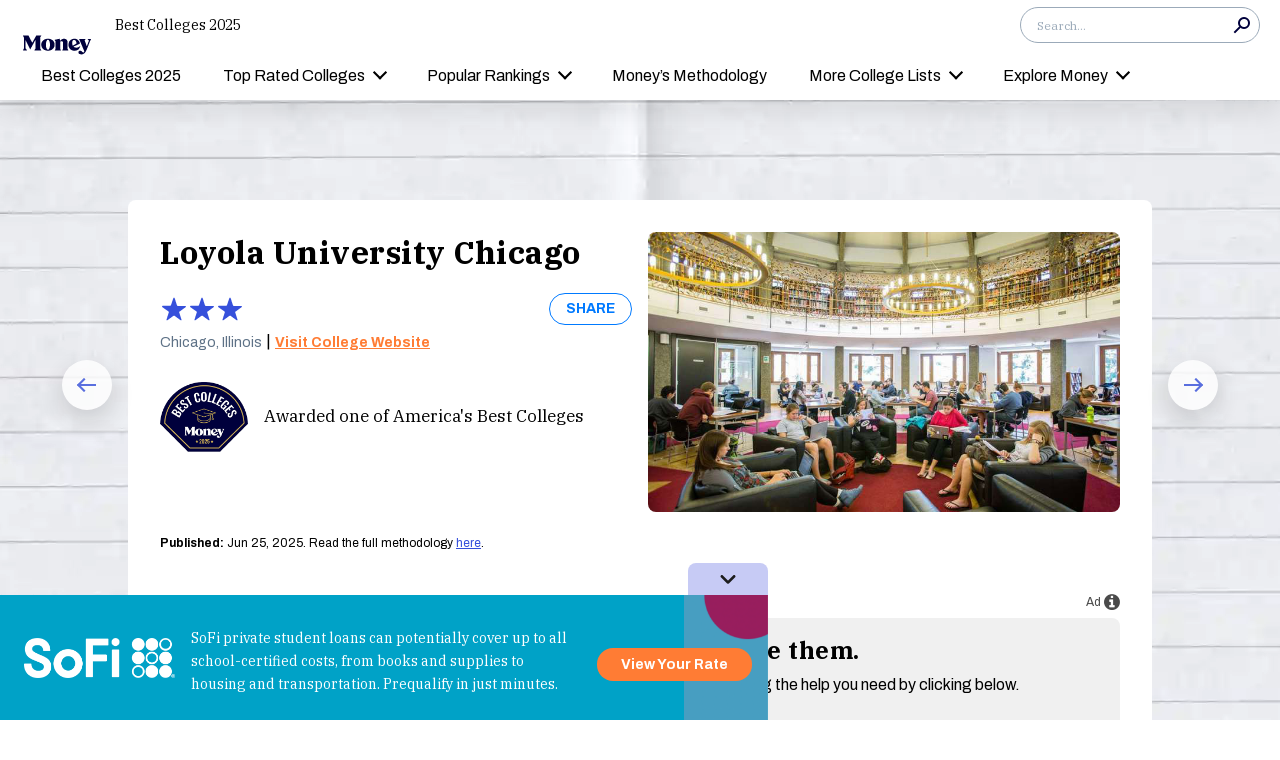

--- FILE ---
content_type: text/html; charset=utf-8
request_url: https://money.com/best-colleges/profile/loyola-university-chicago/
body_size: 32120
content:
<!doctype html>
<!--
        /((((((\\\\
=======((((((((((\\\\\
     ((           \\\\\\\
     ( (*    _/      \\\\\\\
       \    /  \      \\\\\\________________
        |  |   |       </                  ((\\\\
        o_|   /        /             AP, LLC  \ \\\\    \\\\\\\
             |  ._    (                        \ \\\\\\\\\\\\\\\\
             | /                       /       /    \\\\\\\     \\
     .______/\/     /                 /       /         \\\
    / __.____/    _/         ________(       /\
   / / / ________/`_________'         \     /  \_
  / /  \ \                             \   \ \_  \
 ( <    \ \                             >  /    \ \
  \/     \\_                           / /       > )
          \_|                         / /       / /
                                    _//       _//
                                   /_|       /_|
-->
<html lang="en" class>
  <head>
    <title>Loyola University Chicago, IL - Complete Profile, Rankings and Data</title>
    <meta charset="utf-8">
    <link rel="shortcut icon" href="/money/favicon.ico" type="image/vnd.microsoft.icon">
    <link rel="icon" href="/money/img/favicons/favicon-32.png" sizes="32x32">
    <meta http-equiv="X-UA-Compatible" content="IE=edge">
    <link rel="apple-touch-icon" href="/money/img/favicons/favicon-57.png">
    <link rel="apple-touch-icon" href="/money/img/favicons/favicon-57.png" sizes="57x57">
    <link rel="apple-touch-icon" href="/money/img/favicons/favicon-72.png" sizes="72x72">
    <link rel="apple-touch-icon" href="/money/img/favicons/favicon-76.png" sizes="76x76">
    <link rel="apple-touch-icon" href="/money/img/favicons/favicon-114.png" sizes="114x114">
    <link rel="apple-touch-icon" href="/money/img/favicons/favicon-120.png" sizes="120x120">
    <link rel="apple-touch-icon" href="/money/img/favicons/favicon-144.png" sizes="144x144">
    <link rel="apple-touch-icon" href="/money/img/favicons/favicon-152.png" sizes="152x152">
    <link rel="apple-touch-icon" href="/money/img/favicons/favicon-180.png" sizes="180x180">
    <link rel="icon" sizes="192x192" href="/money/img/favicons/favicon-192.png">
    <link rel="manifest" href="/manifest.json">
    <meta name="viewport" content="width=device-width, initial-scale=1, maximum-scale=5, minimum-scale=1">
    <meta name="description" content="Everything you need to know about Loyola University Chicago, IL, including acceptance rate, graduation rates, average cost, financial aid, alumni salaries, and more.">
    <link rel="canonical" href="https://money.com/best-colleges/profile/loyola-university-chicago/">
      <meta property="og:title" content="Loyola University Chicago, IL - Complete Profile, Rankings and Data">
    <meta property="og:type" content="article">
    <meta property="og:site_name" content="Money">
      <meta property="og:url" content="https://money.com/best-colleges/profile/loyola-university-chicago/">
      <meta property="og:description" content="Everything you need to know about Loyola University Chicago, IL, including acceptance rate, graduation rates, average cost, financial aid, alumni salaries, and more. ">
      <meta name="pinterest:url" content="https://money.com/best-colleges/profile/loyola-university-chicago/">
      <meta name="twitter:card" content="summary">
      <meta name="twitter:url" content="https://money.com/best-colleges/profile/loyola-university-chicago/">
      <meta name="twitter:title" content="Loyola University Chicago, IL - Complete Profile, Rankings and Data">
      <meta name="twitter:description" content="Everything you need to know about Loyola University Chicago, IL, including acceptance rate, graduation rates, average cost, financial aid, alumni salaries, and more.">
      <meta name="pinterest:description" content="Everything you need to know about Loyola University Chicago, IL, including acceptance rate, graduation rates, average cost, financial aid, alumni salaries, and more.">
    <meta name="pinterest:media" content="https://money-assets.money.com/mcp/2025/146719.jpg">
    <meta name="twitter:image" content="https://money-assets.money.com/mcp/2025/146719.jpg">
    <meta property="og:image" content="https://money-assets.money.com/mcp/2025/146719.jpg">
      <meta property="og:image:width" content="800">
      <meta property="og:image:height" content="533">
    <meta property="fb:app_id" content="53177223193">
    <meta property="fb:pages" content="119930514707114">
      <script type="application/ld+json">
        {"@context":"https://schema.org","@type":"Article","headline":"Loyola University Chicago","image":{"@type":"ImageObject","caption":"Loyola University Chicago","url":"https://money-assets.money.com/mcp/2025/146719.jpg"},"author":[]}
      </script>
    <script>
      window.ApTrackingConfig = {
        storagePage: 'https://money.com/tracking/iframe/',
        storageOrigin: 'https://money.com',
        domainRange: 'money.com',
        navidAppendUrlPrefix: 'https://secure.money.com/pr/',
        outboundDomains: [],
        site: 'Money'
      };
    </script>
    <script>
      "use strict";try{Element.prototype.matches||(Element.prototype.matches=Element.prototype.msMatchesSelector||Element.prototype.webkitMatchesSelector),Element.prototype.closest||(Element.prototype.closest=function(n){var e=this;do{if(Element.prototype.matches.call(e,n))return e;e=e.parentElement||e.parentNode}while(null!==e&&1===e.nodeType);return null})}catch(e){}var ApTracking={run:function(n){if(void 0===n&&(n={}),ApTracking.storagePage=n.storagePage||null,ApTracking.storageOrigin=n.storageOrigin||null,ApTracking.outboundDomains=n.outboundDomains||null,ApTracking.outboundCookie=!n.outboundCookie,ApTracking.navidAppendUrlPrefix=n.navidAppendUrlPrefix||null,ApTracking.domainRange=n.domainRange||window.location.host,ApTracking.site=n.site||ApTracking.domainRange,ApTracking.backend=n.backend||"https://go.apexlink.to/",ApTracking.blockPing=!!n.blockPing,ApTracking.serverNavObj=n.serverNavObj||null,ApTracking.skipIframe=!!n.skipIframe,ApTracking.intraDomainLandingParam=n.intraDomainLandingParam||null,ApTracking.utmAsLanding=!n.utmNotAsLanding,ApTracking.navChainSaveCompleted=!1,ApTracking.sessionVersion=n.sessionVersion,ApTracking.debug=n.debug||!1,ApTracking.executeCleansing=!0,ApTracking.impTkCfgSet=n.impTkCfgSet||[],ApTracking.autoImpTk=!n.noInitImpTk,ApTracking.version="0.5.5",ApTracking.initialized=!1,/complete|interactive/.test(document.readyState)){var e=function(){document.body?ApTracking.init():setTimeout(e,100)};e()}document.addEventListener("DOMContentLoaded",ApTracking.init),document.onreadystatechange=function(){/complete|interactive/.test(document.readyState)&&ApTracking.init()}},init:function(){if(!ApTracking.initialized)if(ApTracking.skipIframe&&window.top!==window)ApTracking.initialized=!0;else{var n=ApTracking.locationWithoutHash();ApTracking.prepareStorage(),ApTracking.storage&&(ApTracking.storagePage&&n===ApTracking.storagePage||(ApTracking.getDeviceIdCookie(),ApTracking.lastNavChainId=ApTracking.getLastNavChainIdCookie(),ApTracking.buildNavChain("pageload"),ApTracking.pageLoadLocation=n,ApTracking.autoImpTk&&ApTracking.trackImpressions(),ApTracking.initialized=!0,ApTracking.registerListeners()))}},registerListeners:function(){window.addEventListener("pagehide",ApTracking.navEventsHandler),window.addEventListener("pageshow",ApTracking.navEventsHandler),window.addEventListener("popstate",ApTracking.navEventsHandler),document.body.addEventListener("mousedown",ApTracking.outboundCapture,!0),document.body.addEventListener("touchstart",ApTracking.outboundCapture,!0),document.body.addEventListener("submit",ApTracking.submitCapture,!0),window.addEventListener("ap:outbound",ApTracking.apOutboundCapture,!0),window.addEventListener("ap:imptk",ApTracking.trackImpressions,!0)},navEventsHandler:function(n){var e=ApTracking.locationWithoutHash();e!==ApTracking.pageLoadLocation&&(ApTracking.pageLoadLocation=e,ApTracking.buildNavChain(n.type))},apOutboundCapture:function(){console.log("apOutboundCapture listener: "+ApTracking.navChainId),ApTracking.setOutboundNavId()},outboundCapture:function(n){for(var e=n.target;e!==n.currentTarget;){if(e.href&&"A"===e.tagName.toUpperCase()){if(ApTracking.outboundCookie&&(ApTracking.setOutboundNavId(),ApTracking.setOutboundRank(e)),ApTracking.appendNavId(e));else if((ApTracking.outboundDomains?ApTracking.isOutboundDomain(e):ApTracking.isExternal(e))&&!e.getAttribute("ap-link-decorated")){var a="r";"string"==typeof e.href?0<=e.href.indexOf("{{apclid}}")&&(e.href=e.href.replace("{{apclid}}",ApTracking.navChainId)):e.href&&e.href.baseVal&&0<=e.href.baseVal.indexOf("{{apclid}}")&&(e.href.baseVal=e.href.baseVal.replace("{{apclid}}",ApTracking.navChainId));var i=[ApTracking.backend,a,"?","site=",encodeURIComponent(ApTracking.site),"&link=",encodeURIComponent(e.href),"&nav=",encodeURIComponent(ApTracking.navChainId),"&dev=",encodeURIComponent(ApTracking.deviceId),"&loc=",encodeURIComponent(window.location.href)];ApTracking.landingPageInfo&&(i=i.concat(["&ldt=",encodeURIComponent(ApTracking.landingPageInfo.t),"&ldl=",encodeURIComponent(ApTracking.landingPageInfo.location),"&ldr=",encodeURIComponent(ApTracking.landingPageInfo.referrer)])),i=i.join(""),"r"===a?e.href=i:"c"===a&&e.setAttribute("ping",i),e.setAttribute("ap-link-decorated",a)}break}e=e.parentElement}},submitCapture:function(n){var e=n.target,a=e.action;if(a&&0!==a.length||(a=window.location.href),0===a.indexOf(ApTracking.navidAppendUrlPrefix)&&"a"!==e.getAttribute("ap-form-decorated")){var i=document.createElement("INPUT");i.type="hidden",i.name="apnavid",i.value=ApTracking.navChainId,e.appendChild(i),e.setAttribute("ap-form-decorated","a")}},getTempId:function(n){return void 0===n&&(n=""),"tmp:"+n+":"+Date.now()},getServerIdAsync:function(n,e,a){var i=ApTracking.backend+e,t={site:ApTracking.site,dev:ApTracking.deviceId,tmpid:n};if("nav"===e){t.ldl=window.location.href,t.ldr=document.referrer,ApTracking.sessionVersion&&(t.sv=ApTracking.sessionVersion);var r=ApTracking.getItemCookie("ap_confirm_guid",!0);r&&0<r.length&&(t.confguid=r,ApTracking.deleteCookie("ap_confirm_guid","/p",!1,!0))}ApTracking.jsonp(i,t,function(n){a(n.id,n)})},buildNavChain:function(a){var i=ApTracking.locationWithoutHash(),t=document.referrer,r=null,o=ApTracking.getNavChainIdAssignedByServer();r=t&&0===t.length?"empty":o?"amp":ApTracking.isExternal(t)?"external":"same_domain";if(ApTracking.utmAsLanding){var n=ApTracking.getLocationParameter("utm_source");if(n&&0<n.length)!0;else{var e=ApTracking.getLocationParameter("gclid");if(e&&0<e.length)!0;else{var c=ApTracking.getLocationParameter("msclkid");c&&0<c.length&&!0}}}var g=!1;if(ApTracking.skipIframe&&ApTracking.intraDomainLandingParam&&0<ApTracking.intraDomainLandingParam.length){var p=ApTracking.getLocationParameter("pcuid");p&&0<p.length&&(g=!0)}ApTracking.getNavChainIdAsync(i,function(e){ApTracking.getNavChainIdAsync(t,function(n){"same_domain"===r&&n?ApTracking.saveNav(n,i,t,a):"amp"===r?ApTracking.saveNav(o,i,t,a):e?ApTracking.saveNav(e,i,t,a):g&&"same_domain"===r&&!n?ApTracking.newNavChainIdAsync(i,t,function(n){ApTracking.saveNav(n,i,t,a)}):ApTracking.newNavChainIdAsync(i,t,function(n){ApTracking.saveNav(n,i,t,a)})})})},printNavChains:function(){ApTracking.getAllNavItemsAsync(function(n){for(var e={},a=[],i=0;i<n.length;i++){var t=n[i];e[t.navChainId]||(a.push(t.navChainId),e[t.navChainId]=[]),e[t.navChainId].push(t)}a.sort();for(var r=0;r<a.length;r++){var o=a[r],c=e[o];c.sort(function(n,e){return n.t-e.t}),console.log("Navigation Chain: "+o),console.table(c,["referrer","location"])}})},getAllNavItemsAsync:function(o){var c="ap:nav:";ApTracking.getAllItemsAsync(c,function(n){for(var e=[],a=0;a<n.length;a++){var i=n[a][0],t=n[a][1],r=JSON.parse(t);r.location=i.substring(c.length,i.length),e.push(r)}o(e)})},newNavChainIdAsync:function(n,e,a){var i=ApTracking.getTempId("nav"),t={navChainId:i,location:n,referrer:e,t:Date.now()};ApTracking.saveJson("root:"+i,t),a(i)},getNavChainIdAssignedByServer:function(){if(ApTracking.serverNavObj){var n=ApTracking.serverNavObj.navChainId,e=ApTracking.serverNavObj.serverId;return ApTracking.saveJson("root:"+n,ApTracking.serverNavObj),ApTracking.navChainId=e,ApTracking.saveLastChainId(n),n}return null},getNavChainIdAsync:function(n,e){var a="nav:"+n;ApTracking.getJsonAsync(a,function(n){e(n.navChainId)})},getNavChainObjAsync:function(n,e){var a="root:"+n;ApTracking.getJsonAsync(a,function(n){e(n)})},saveNav:function(t,n,e,a){var i="nav:"+n,r={referrer:e,navChainId:t,event:a,t:Date.now()};ApTracking.navChainId=t,ApTracking.saveJson(i,r),ApTracking.saveLastChainId(t),ApTracking.getNavChainObjAsync(t,function(i){var n=function(n,e,a){n&&(ApTracking.navChainId=n,a||(i.serverId=n,e&&!i.navChainId&&(i.navChainId=t,i.location=e.ldl,i.referrer=e.ldr),ApTracking.saveJson("root:"+t,i)),ApTracking.navChainSaveCompleted=!0,ApTracking.dispatchEvent(document,"nav_chain_save_complete"))};(ApTracking.landingPageInfo=i).serverId?n(i.serverId,null,!0):ApTracking.getServerIdAsync(t,"nav",n)}),ApTracking.debug&&ApTracking.printNavChains()},saveLastChainId:function(n){var e="last_nav_id";ApTracking.saveItemCookie(e,n),ApTracking.lastNavChainId=n},getLastNavChainIdCookie:function(){var n="last_nav_id";return ApTracking.getItemCookie(n)},getLastNavChainIdAsync:function(e){var n="last_nav_id";ApTracking.getItemAsync(n,function(n){e(n)})},getDeviceIdCookie:function(){var e="device",a=ApTracking.getJsonCookie(e);if(!a.deviceId){var n=ApTracking.getTempId("device");a.deviceId=n,ApTracking.saveJsonCookie(e,a)}a.serverId||ApTracking.getServerIdAsync(a.deviceId,"dev",function(n){n&&(ApTracking.deviceId=n,a.serverId=n,ApTracking.saveJsonCookie(e,a))}),ApTracking.deviceId=a.serverId||a.deviceId},getDeviceIdAsync:function(a){var i="device";ApTracking.getJsonAsync(i,function(e){if(!e.deviceId){var n=ApTracking.getTempId("device");e.deviceId=n,ApTracking.saveJson(i,e)}e.serverId||ApTracking.getServerIdAsync(e.deviceId,"dev",function(n){n&&(ApTracking.deviceId=n,e.serverId=n,ApTracking.saveJson(i,e))}),ApTracking.deviceId=e.serverId||e.deviceId,a&&a(e.deviceId)})},prepareStorage:function(){if(!ApTracking.storageType){var t=ApTracking.storagePage===ApTracking.locationWithoutHash(),r=ApTracking.storageOrigin===window.location.origin;if(null===ApTracking.storagePage&&null===ApTracking.storageOrigin||t||r){var n=null;try{window.localStorage.setItem("ap:test","1"),n=window.localStorage.getItem("ap:test"),window.localStorage.removeItem("ap:test")}catch(e){}"1"===n?(ApTracking.storage=window.localStorage,ApTracking.storageType="localStorage",(t&&window.top!==window||r)&&(window.addEventListener("message",function(n){if(n.origin.substring(n.origin.length-ApTracking.domainRange.length,n.origin.length)===ApTracking.domainRange&&"ApTracking"===n.data[0]){var e=n.data[1],i=n.data[2],a=n.data.slice(3);ApTracking[e]&&ApTracking[e].apply(ApTracking,a.concat([function(n){if(t&&window.top!==window)i&&window.parent.postMessage(["ApTracking",i,n],"*");else if(r)for(var e=window.frames,a=0;a<e.length;a++)i&&e[a].postMessage(["ApTracking",i,arguments[0]],"*")}]))}},!1),t&&window.top!==window&&window.parent.postMessage(["ApTracking","init"],"*")),setTimeout(ApTracking.storageCleansing,1250)):(ApTracking.storage=null,ApTracking.storageType=null)}else if(window.top!==window&&ApTracking.storageOrigin&&!r&&ApTracking.isReferrerOnStorageOrigin())ApTracking.storage=window.parent,ApTracking.storageType="iframe",window.addEventListener("message",function(n){if(n.origin===ApTracking.storageOrigin&&"ApTracking"===n.data[0]){var e=n.data[1],a=n.data.slice(2);window[e]&&window[e].apply(ApTracking,a)}},!1);else if(ApTracking.storagePage&&!t){var i=document.createElement("iframe");i.style.position="absolute",i.style.width="1px",i.style.height="1px",i.style.top="-10px",i.style.left="-10px",i.src=ApTracking.storagePage,document.body.appendChild(i);var o=document.createElement("a");o.href=ApTracking.storagePage,ApTracking.storage=null,ApTracking.storageOrigin=o.origin||[o.protocol,"//",o.hostname].join(""),ApTracking.storageType="iframe",window.addEventListener("message",function(n){if(n.origin===o.origin&&"ApTracking"===n.data[0]){var e=n.data[1],a=n.data.slice(2);if("init"===e)return ApTracking.storage=i.contentWindow,void ApTracking.init();window[e]&&window[e].apply(ApTracking,a)}},!1)}}},storageCleansing:function(){for(var n=Date.now(),a=n-2592e6,i=n+50,t=20,r=window.localStorage.length,o=[],c=0;c<r&&!(Date.now()>i);c++){if(0===(s=window.localStorage.key(c)).indexOf("ap:"))try{var g=JSON.parse(window.localStorage[s]);if("number"==typeof g.t&&g.t<a&&(o.push(s),o.length>=t)){setTimeout(ApTracking.storageCleansing,1250);break}}catch(e){console.log(e)}}if(ApTracking.executeCleansing)try{for(var p=0;p<o.length;p++){var s=o[p];localStorage.removeItem(s)}}catch(e){console.log(e)}},trackImpressions:function(){if("undefined"==typeof ApTracking.navChainId||0<=ApTracking.navChainId.indexOf("tmp"))setTimeout(ApTracking.trackImpressions,100);else try{for(var n=!1,a={},i=0;i<ApTracking.impTkCfgSet.length;i++){var t=ApTracking.impTkCfgSet[i];if(t.section&&0<t.section.length&&t.selector&&0<t.selector.length&&t.companyAttr&&0<t.companyAttr.length){a[t.section]=[];for(var r=document.querySelectorAll(t.selector),o=0;o<r.length;o++){var c=r[o],g=c.getAttribute(t.companyAttr),p=t.positionAttr&&c.getAttribute(t.positionAttr)||o.toString();"string"==typeof g&&"string"==typeof p&&(a[t.section].push([g,p]),n=!0,t.positionAttr||r.setAttribute("ap-imp-position",p))}}}if(n){var s={site:ApTracking.site,nav:ApTracking.navChainId,dev:ApTracking.deviceId,loc:ApTracking.locationWithoutHash(),data:JSON.stringify(a),t:Date.now()},d=ApTracking.backend+"imp";ApTracking.jsonp(d,s,function(){})}}catch(e){}},getAllItemsAsync:function(n,e){var a=[];if(void 0===n&&(n=""),null===n&&(n=""),"localStorage"===ApTracking.storageType)for(var i=0;i<ApTracking.storage.length;i++){var t=ApTracking.storage.key(i);0===t.indexOf(n)&&a.push([t,ApTracking.storage.getItem(t)])}else if("iframe"===ApTracking.storageType){var r=["postMessageCallback","getAllItemsAsync",n,Date.now()].join("_");return window[r]=e,void ApTracking.storage.postMessage(["ApTracking","getAllItemsAsync",r,n],ApTracking.storageOrigin)}e(a)},getItem:function(n){if(n="ap:"+n,"localStorage"===ApTracking.storageType)return ApTracking.storage.getItem(n)},getJsonAsync:function(n,a){ApTracking.getItemAsync(n,function(n){var e;e=n?JSON.parse(n):{},a(e)})},getJsonCookie:function(n){var a=ApTracking.getItemCookie(n),i={};if(a&&0<a.length)try{i=JSON.parse(decodeURIComponent(a))}catch(e){}return i},getItemAsync:function(n,e){if("localStorage"===ApTracking.storageType)n="ap:"+n,setTimeout(e,0,ApTracking.storage.getItem(n));else if("iframe"===ApTracking.storageType){var a=["postMessageCallback","getItemAsync",n,Date.now()].join("_");return window[a]=e,void ApTracking.storage.postMessage(["ApTracking","getItemAsync",a,n],ApTracking.storageOrigin)}},saveJson:function(n,e){ApTracking.saveItem(n,JSON.stringify(e))},saveJsonCookie:function(n,e){ApTracking.saveItemCookie(n,encodeURIComponent(JSON.stringify(e)))},saveItem:function(n,e){if("localStorage"===ApTracking.storageType)return n="ap:"+n,ApTracking.storage.setItem(n,e);"iframe"!==ApTracking.storageType||ApTracking.storage.postMessage(["ApTracking","saveItem",null,n,e],ApTracking.storageOrigin)},removeItem:function(n){if("localStorage"===ApTracking.storageType)return n="ap:"+n,ApTracking.storage.removeItem(n);"iframe"===ApTracking.storageType&&ApTracking.storage.postMessage(["ApTracking","removeItem",null,n],ApTracking.storageOrigin)},getItemCookie:function(n,a){if(!a){n="ap:"+n;try{0<=navigator.userAgent.indexOf("SamsungBrowser")&&(n=n.replace(/^ap:/,"ap."))}catch(e){}}var i=document.cookie.split(";");try{for(var t=0;t<i.length;t++){var r=i[t].trim().split("=");if(r[0]===n)return r[1].trim()}}catch(e){}return null},saveItemCookie:function(n,a){n="ap:"+n;try{0<=navigator.userAgent.indexOf("SamsungBrowser")&&(n=n.replace(/^ap:/,"ap."))}catch(e){}document.cookie=[n+"="+a,"path=/","domain="+ApTracking.domainRange.split(":")[0],"max-age=31536000"].join(";")},deleteCookie:function(n,a,i,t){if(!t){n="ap:"+n;try{0<=navigator.userAgent.indexOf("SamsungBrowser")&&(n=n.replace(/^ap:/,"ap."))}catch(e){}}var r=[n+"="];a&&r.push("path="+a),i&&r.push("domain="+ApTracking.domainRange.split(":")[0]),r.push("expires=Thu, 01 Jan 1970 00:00:00 GMT"),document.cookie=r.join(";")},imgPixel:function(n){var e=document.createElement("img");e.src=n,e.style.height="1px",e.style.width="1px",e.style.position="Fixed",e.style.left="0",e.style.bottom="0",e.setAttribute("alt",""),document.body.appendChild(e)},jsonp:function(n,e,a){var i=[],t="callback_"+Date.now()+Math.floor(1e3*Math.random());for(var r in window[t]=a,e)i.push([encodeURIComponent(r),encodeURIComponent(e[r])].join("="));i.push(["callback",t].join("="));var o=i.join("&"),c=document.createElement("script");c.src=[n,o].join("?"),document.body.appendChild(c)},isReferrerOnStorageOrigin:function(){var n=document.createElement("a");return n.href=document.referrer,ApTracking.storageOrigin===(n.origin||[n.protocol,"//",n.hostname].join(""))},isExternal:function(n){var a=null;if("string"==typeof n){if((a=document.createElement("a")).href=n,""===a.protocol||!a.origin){a.href=a.href;try{a.origin=[a.protocol,"//",a.hostname].join("")}catch(e){}}}else a=n;if("https:"===a.protocol||"http:"===a.protocol){var i=a.host.replace(/:(443|80)$/,"");if(a.protocol!==window.location.protocol||i.substring(i.length-ApTracking.domainRange.length,i.length)!==ApTracking.domainRange)return!0;if(i.length>ApTracking.domainRange.length&&"."!==i[i.length-ApTracking.domainRange.length-1])return!0}return!1},appendNavChainIdToUrl:function(n,a){var i=n.toString();if(i.indexOf("apnavid=")<0){var t=document.createElement("a");if(t.href=i,""===t.protocol||!t.origin){t.href=t.href;try{t.origin=[t.protocol,"//",t.hostname].join("")}catch(e){}}var r=0===t.search.length?"?":"&";return t.search=[t.search,r,"apnavid=",a||ApTracking.navChainId||""].join(""),t.href}return i},appendNavId:function(n){return!(!n.href||0!==(n.href.baseVal||n.href||"").indexOf(ApTracking.navidAppendUrlPrefix))&&("a"!==n.getAttribute("ap-link-decorated")&&("string"==typeof n.href?n.href=ApTracking.appendNavChainIdToUrl(n.href):n.href&&n.href.baseVal&&(n.href.baseVal=ApTracking.appendNavChainIdToUrl(n.href.baseVal)),n.setAttribute("ap-link-decorated","a")),!0)},setOutboundNavId:function(){ApTracking.domainRange===window.location.host?document.cookie=["apnavid="+ApTracking.navChainId,"path=/p"].join(";"):document.cookie=["apdrnavid="+ApTracking.navChainId,"path=/p","domain="+ApTracking.domainRange.split(":")[0]].join(";")},setOutboundRank:function(n){try{for(var a=0;a<ApTracking.impTkCfgSet.length;a++){var i=ApTracking.impTkCfgSet[a],t=n.closest(i.selector);if(t){var r=i.section,o=t.getAttribute(i.positionAttr||"ap-imp-position");if("string"==typeof o&&"string"==typeof r){var c=[r,o].join(":");ApTracking.lastRankStr=c,ApTracking.domainRange===window.location.host?document.cookie=["aprk="+c,"path=/p"].join(";"):document.cookie=["apdrrk="+c,"path=/p","domain="+ApTracking.domainRange.split(":")[0]].join(";")}break}}}catch(e){}},isOutboundDomain:function(n){var a=null;if("string"==typeof n){if((a=document.createElement("a")).href=n,""===a.protocol||!a.origin){a.href=a.href;try{a.origin=[a.protocol,"//",a.hostname].join("")}catch(e){}}}else a=n;if("https:"===a.protocol||"http:"===a.protocol)for(var i=a.host.replace(/:(443|80)$/,""),t=0;t<ApTracking.outboundDomains.length;t++){var r=ApTracking.outboundDomains[t];if(i.substring(i.length-r.length,i.length)===r){if(i.length===r.length)return!0;if(i.length>r.length&&"."===i[i.length-r.length-1])return!0}}return!1},locationWithoutHash:function(){return window.location.hash&&0<window.location.hash.length?window.location.href.substring(0,window.location.href.indexOf(window.location.hash)):window.location.href},dispatchEvent:function(n,e){var a;"function"==typeof Event?a=new Event(["ap",e].join(":")):(a=document.createEvent("Event")).initEvent(["ap",e].join(":"),!0,!0),a&&n.dispatchEvent(a)},getLocationParameter:function(n){var a=n.toLowerCase();try{if(window.location.search){if(0===window.location.search.length)return null;var i=window.location.search;"?"===i[0]&&(i=i.split("?")[1]);for(var t=i.split("&"),r=0;r<t.length;r++){var o=t[r].split("=");if(o[0]&&o[0].toLowerCase()==a&&o[1]&&0<o[1].length)return o[1]}}}catch(e){}return null}};ApTracking.run(window.ApTrackingConfig),window.ApTracking=ApTracking;
    </script>
    <script async src="https://tk.money.com/mgtk/js/dist/mgtk@latest.min.js"></script>
    <script>
      window.ELEMENT_CLIENT_CONFIG = {
        brand_public_folder: "/money"
      };
    </script>
    <script>
        window.__custom_ca_af_link_params_loading = true;
    </script>
    
    <link rel="preconnect" href="//accounts.google.com">
    <link rel="preconnect" href="//img.money.com">
    <link rel="preconnect" href="//metrics.money.com">
    <link rel="preconnect" href="//fonts.googleapis.com">
    <link rel="dns-prefetch" href="//go.apexlink.to">
    <link rel="dns-prefetch" href="//www.google-analytics.com">
    <link rel="dns-prefetch" href="//fonts.gstatic.com">
    <link rel="dns-prefetch" href="//stats.g.doubleclick.net">
    <link rel="dns-prefetch" href="//www.googleadservices.com">
    <link rel="dns-prefetch" href="//connect.facebook.net">
    <link rel="dns-prefetch" href="//www.facebook.com">
    <link rel="dns-prefetch" href="//analytics.google.com">
    <style type="text/css">
          #ap91144-ww {
  font-family: Archivo, sans-serif;
}
          #ap91144-ww{padding-top:20px;position:relative;text-align:center;font-size:12px}#ap91144-ww #ap91144-ww-indicator{text-align:right;color:#4a4a4a}#ap91144-ww #ap91144-ww-indicator-wrapper{display:inline-flex;align-items:center;justify-content:flex-end;margin-bottom:8px}#ap91144-ww #ap91144-ww-indicator-wrapper:hover #ap91144-ww-text{display:block}#ap91144-ww #ap91144-ww-indicator-wrapper:hover #ap91144-ww-label{display:none}#ap91144-ww #ap91144-ww-text{margin:auto 3px auto auto}#ap91144-ww #ap91144-ww-label{margin-left:4px;margin-right:3px}#ap91144-ww #ap91144-ww-icon{margin:auto;display:inline-block;width:16px;height:16px;min-width:16px;min-height:16px;cursor:pointer}#ap91144-ww #ap91144-ww-icon img{padding:0;vertical-align:middle;width:16px;height:16px;min-width:16px;min-height:16px}#ap91144-ww #ap91144-ww-text-bottom{margin:5px}
          #ap91144-ww #ap91144-ww-text{display:none}#ap91144-ww #ap91144-ww-icon img{padding:0;text-indent:-9999px;color:transparent}
          #ap91144-w-money-sofi-map .left:first-of-type .title {
  color: #00A2C7;
}

#ap91144-w-money-sofi-map #ap91144-w-money-sofi-map-map #ap91144-w-money-sofi-map-map-map svg path {
  fill: #00A2C7;
}

#ap91144-w-money-sofi-map #ap91144-w-money-sofi-map-map #ap91144-w-money-sofi-map-map-map svg path:hover {
  fill: #006B87;
}

#ap91144-w-money-sofi-map #ap91144-w-money-sofi-map-map #ap91144-w-money-sofi-map-map-map svg g rect {
  fill: #00A2C7;
}

#ap91144-w-money-sofi-map #ap91144-w-money-sofi-map-map #ap91144-w-money-sofi-map-map-map svg g .ap00646-w-map-state rect {
  fill: #00A2C7;
}

#ap91144-w-money-sofi-map #ap91144-w-money-sofi-map-map #ap91144-w-money-sofi-map-map-map svg g:hover rect {
  fill: #006B87;
}

#ap91144-w-money-sofi-map {
  background-color: #F2F8FF;
}
          #ap91144-w-money-sofi-map{border-radius:8px;padding:16px;display:flex}#ap91144-w-money-sofi-map .left-obf{width:45%;position:relative}#ap91144-w-money-sofi-map .left-obf img{display:block;width:100%;height:100%;position:absolute;top:0;left:0}#ap91144-w-money-sofi-map .left-obf .obf-img-wrapper{position:relative;width:100%}#ap91144-w-money-sofi-map .left-obf a{position:absolute;color:transparent;background:transparent;opacity:0}#ap91144-w-money-sofi-map .left{width:45%;border-radius:8px;background-color:#fff;padding:16px;display:flex;flex-direction:column;justify-content:space-between;align-items:center;gap:20px}#ap91144-w-money-sofi-map .left .sponsored-by{display:flex;flex-direction:column;align-items:center}#ap91144-w-money-sofi-map .left .sponsored-by span{font-size:12px;font-family:'Archivo', sans-serif;font-stretch:extra-expanded;font-weight:700;letter-spacing:1.2px;text-transform:uppercase;color:#1F1645;line-height:1.25}#ap91144-w-money-sofi-map .left .sponsored-by .sponsored-logo{margin-top:12px;width:137px}#ap91144-w-money-sofi-map .left .title{font-family:'IBM Plex Serif',  serif;color:#00A2C7;text-align:center;font-size:24px;font-weight:700;line-height:1.3;max-width:90%}#ap91144-w-money-sofi-map .left .text{font-family:'Archivo', sans-serif;color:#1F1645;text-align:center;font-size:16px;line-height:1.5;max-width:90%}#ap91144-w-money-sofi-map .left .btn{background-color:unset;color:unset;border:unset;text-align:center}#ap91144-w-money-sofi-map .left .btn>a{font-size:17px;width:262px;border-radius:8px;height:48px;font-family:'Archivo', sans-serif;font-weight:700;line-height:18px;display:inline-flex;justify-content:center;align-items:center;text-decoration:none}#ap91144-w-money-sofi-map .left .btn .terms{margin-top:8px;justify-content:center;font-family:'Archivo', sans-serif;font-size:12px;line-height:18px;text-align:center}#ap91144-w-money-sofi-map .left .btn .terms a{color:#000;text-decoration:underline}#ap91144-w-money-sofi-map .right{width:55%;display:flex;justify-content:center;align-items:center;padding-left:16px}@media screen and (max-width: 1024px){#ap91144-w-money-sofi-map .left{gap:12px}#ap91144-w-money-sofi-map .left .title{font-size:20px}#ap91144-w-money-sofi-map .left .text{font-size:15px}}@media screen and (max-width: 800px){#ap91144-w-money-sofi-map{flex-direction:column;padding:0}#ap91144-w-money-sofi-map .left-obf{width:100%}#ap91144-w-money-sofi-map .left{width:100%;padding:12px 0 12px;border-radius:0}#ap91144-w-money-sofi-map .left .title{padding:0 12px;font-size:18px;line-height:1.6}#ap91144-w-money-sofi-map .left .text{padding:0 12px;font-size:14px}#ap91144-w-money-sofi-map .right{width:100%}}
          #ap91144-w-money-sofi-map .left .btn>a {
  background-color: #FF7C34;
  color: #fff;
}
#ap91144-w-money-sofi-map .left .btn>a:hover {
  background-color: #FF6321;
}
          #ap91144-w-money-sofi-map-map{text-align:center;font-family:"Lato", Arial, Roboto, sans-serif;width:100%}#ap91144-w-money-sofi-map-map #ap91144-w-money-sofi-map-map-map{max-width:98%;width:100%;height:0;padding-bottom:65%;margin-bottom:20px;position:relative}#ap91144-w-money-sofi-map-map #ap91144-w-money-sofi-map-map-map svg{width:100%}#ap91144-w-money-sofi-map-map #ap91144-w-money-sofi-map-map-map svg path{fill:#00A2C7;stroke:#fff;pointer-events:all;transition:fill 0.6s ease-in, stroke 0.6s ease-in, stroke-width 0.6s ease-in}#ap91144-w-money-sofi-map-map #ap91144-w-money-sofi-map-map-map svg path:hover{stroke-width:2px;stroke-linejoin:round;fill:#006B87;cursor:pointer}#ap91144-w-money-sofi-map-map #ap91144-w-money-sofi-map-map-map svg g rect{fill:#00A2C7;stroke:#9b9b9b;pointer-events:all;transition:fill 0.6s ease-in, stroke 0.6s ease-in, stroke-width 0.6s ease-in}#ap91144-w-money-sofi-map-map #ap91144-w-money-sofi-map-map-map svg g text{fill:#fff;text-anchor:middle;font:11px;transition:fill 0.6s ease-in}#ap91144-w-money-sofi-map-map #ap91144-w-money-sofi-map-map-map svg g .ap00646-w-map-state{display:none}#ap91144-w-money-sofi-map-map #ap91144-w-money-sofi-map-map-map svg g .ap00646-w-map-state rect{stroke-width:2px;stroke-linejoin:round;fill:#00A2C7}#ap91144-w-money-sofi-map-map #ap91144-w-money-sofi-map-map-map svg g .ap00646-w-map-state text{fill:#fff;font:19px Arial;font-weight:bold}#ap91144-w-money-sofi-map-map #ap91144-w-money-sofi-map-map-map svg g:hover{cursor:pointer}#ap91144-w-money-sofi-map-map #ap91144-w-money-sofi-map-map-map svg g:hover rect{fill:#006B87;stroke-width:2px;stroke-linejoin:round}#ap91144-w-money-sofi-map-map #ap91144-w-money-sofi-map-map-map svg g:hover text{fill:#fff}#ap91144-w-money-sofi-map-map #ap91144-w-money-sofi-map-map-map svg g:hover .ap00646-w-map-state{display:initial}
          #ap55387-ww {
  font-family: Archivo, sans-serif;
}
          #ap55387-ww{padding-top:20px;position:relative;text-align:center;font-size:12px}#ap55387-ww #ap55387-ww-indicator{text-align:right;color:#4a4a4a}#ap55387-ww #ap55387-ww-indicator-wrapper{display:inline-flex;align-items:center;justify-content:flex-end;margin-bottom:8px}#ap55387-ww #ap55387-ww-indicator-wrapper:hover #ap55387-ww-text{display:block}#ap55387-ww #ap55387-ww-indicator-wrapper:hover #ap55387-ww-label{display:none}#ap55387-ww #ap55387-ww-text{margin:auto 3px auto auto}#ap55387-ww #ap55387-ww-label{margin-left:4px;margin-right:3px}#ap55387-ww #ap55387-ww-icon{margin:auto;display:inline-block;width:16px;height:16px;min-width:16px;min-height:16px;cursor:pointer}#ap55387-ww #ap55387-ww-icon img{padding:0;vertical-align:middle;width:16px;height:16px;min-width:16px;min-height:16px}#ap55387-ww #ap55387-ww-text-bottom{margin:5px}
          #ap55387-ww #ap55387-ww-text{display:none}#ap55387-ww #ap55387-ww-icon img{padding:0;text-indent:-9999px;color:transparent}
          #ap55387-w-money-sofi-map .left:first-of-type .title {
  color: #00A2C7;
}

#ap55387-w-money-sofi-map #ap55387-w-money-sofi-map-map #ap55387-w-money-sofi-map-map-map svg path {
  fill: #00A2C7;
}

#ap55387-w-money-sofi-map #ap55387-w-money-sofi-map-map #ap55387-w-money-sofi-map-map-map svg path:hover {
  fill: #006B87;
}

#ap55387-w-money-sofi-map #ap55387-w-money-sofi-map-map #ap55387-w-money-sofi-map-map-map svg g rect {
  fill: #00A2C7;
}

#ap55387-w-money-sofi-map #ap55387-w-money-sofi-map-map #ap55387-w-money-sofi-map-map-map svg g .ap00646-w-map-state rect {
  fill: #00A2C7;
}

#ap55387-w-money-sofi-map #ap55387-w-money-sofi-map-map #ap55387-w-money-sofi-map-map-map svg g:hover rect {
  fill: #006B87;
}

#ap55387-w-money-sofi-map {
  background-color: #F2F8FF;
}
          #ap55387-w-money-sofi-map{border-radius:8px;padding:16px;display:flex}#ap55387-w-money-sofi-map .left-obf{width:45%;position:relative}#ap55387-w-money-sofi-map .left-obf img{display:block;width:100%;height:100%;position:absolute;top:0;left:0}#ap55387-w-money-sofi-map .left-obf .obf-img-wrapper{position:relative;width:100%}#ap55387-w-money-sofi-map .left-obf a{position:absolute;color:transparent;background:transparent;opacity:0}#ap55387-w-money-sofi-map .left{width:45%;border-radius:8px;background-color:#fff;padding:16px;display:flex;flex-direction:column;justify-content:space-between;align-items:center;gap:20px}#ap55387-w-money-sofi-map .left .sponsored-by{display:flex;flex-direction:column;align-items:center}#ap55387-w-money-sofi-map .left .sponsored-by span{font-size:12px;font-family:'Archivo', sans-serif;font-stretch:extra-expanded;font-weight:700;letter-spacing:1.2px;text-transform:uppercase;color:#1F1645;line-height:1.25}#ap55387-w-money-sofi-map .left .sponsored-by .sponsored-logo{margin-top:12px;width:137px}#ap55387-w-money-sofi-map .left .title{font-family:'IBM Plex Serif',  serif;color:#00A2C7;text-align:center;font-size:24px;font-weight:700;line-height:1.3;max-width:90%}#ap55387-w-money-sofi-map .left .text{font-family:'Archivo', sans-serif;color:#1F1645;text-align:center;font-size:16px;line-height:1.5;max-width:90%}#ap55387-w-money-sofi-map .left .btn{background-color:unset;color:unset;border:unset;text-align:center}#ap55387-w-money-sofi-map .left .btn>a{font-size:17px;width:262px;border-radius:8px;height:48px;font-family:'Archivo', sans-serif;font-weight:700;line-height:18px;display:inline-flex;justify-content:center;align-items:center;text-decoration:none}#ap55387-w-money-sofi-map .left .btn .terms{margin-top:8px;justify-content:center;font-family:'Archivo', sans-serif;font-size:12px;line-height:18px;text-align:center}#ap55387-w-money-sofi-map .left .btn .terms a{color:#000;text-decoration:underline}#ap55387-w-money-sofi-map .right{width:55%;display:flex;justify-content:center;align-items:center;padding-left:16px}@media screen and (max-width: 1024px){#ap55387-w-money-sofi-map .left{gap:12px}#ap55387-w-money-sofi-map .left .title{font-size:20px}#ap55387-w-money-sofi-map .left .text{font-size:15px}}@media screen and (max-width: 800px){#ap55387-w-money-sofi-map{flex-direction:column;padding:0}#ap55387-w-money-sofi-map .left-obf{width:100%}#ap55387-w-money-sofi-map .left{width:100%;padding:12px 0 12px;border-radius:0}#ap55387-w-money-sofi-map .left .title{padding:0 12px;font-size:18px;line-height:1.6}#ap55387-w-money-sofi-map .left .text{padding:0 12px;font-size:14px}#ap55387-w-money-sofi-map .right{width:100%}}
          #ap55387-w-money-sofi-map .left .btn>a {
  background-color: #FF7C34;
  color: #fff;
}
#ap55387-w-money-sofi-map .left .btn>a:hover {
  background-color: #FF6321;
}
          #ap55387-w-money-sofi-map-map{text-align:center;font-family:"Lato", Arial, Roboto, sans-serif;width:100%}#ap55387-w-money-sofi-map-map #ap55387-w-money-sofi-map-map-map{max-width:98%;width:100%;height:0;padding-bottom:65%;margin-bottom:20px;position:relative}#ap55387-w-money-sofi-map-map #ap55387-w-money-sofi-map-map-map svg{width:100%}#ap55387-w-money-sofi-map-map #ap55387-w-money-sofi-map-map-map svg path{fill:#00A2C7;stroke:#fff;pointer-events:all;transition:fill 0.6s ease-in, stroke 0.6s ease-in, stroke-width 0.6s ease-in}#ap55387-w-money-sofi-map-map #ap55387-w-money-sofi-map-map-map svg path:hover{stroke-width:2px;stroke-linejoin:round;fill:#006B87;cursor:pointer}#ap55387-w-money-sofi-map-map #ap55387-w-money-sofi-map-map-map svg g rect{fill:#00A2C7;stroke:#9b9b9b;pointer-events:all;transition:fill 0.6s ease-in, stroke 0.6s ease-in, stroke-width 0.6s ease-in}#ap55387-w-money-sofi-map-map #ap55387-w-money-sofi-map-map-map svg g text{fill:#fff;text-anchor:middle;font:11px;transition:fill 0.6s ease-in}#ap55387-w-money-sofi-map-map #ap55387-w-money-sofi-map-map-map svg g .ap00646-w-map-state{display:none}#ap55387-w-money-sofi-map-map #ap55387-w-money-sofi-map-map-map svg g .ap00646-w-map-state rect{stroke-width:2px;stroke-linejoin:round;fill:#00A2C7}#ap55387-w-money-sofi-map-map #ap55387-w-money-sofi-map-map-map svg g .ap00646-w-map-state text{fill:#fff;font:19px Arial;font-weight:bold}#ap55387-w-money-sofi-map-map #ap55387-w-money-sofi-map-map-map svg g:hover{cursor:pointer}#ap55387-w-money-sofi-map-map #ap55387-w-money-sofi-map-map-map svg g:hover rect{fill:#006B87;stroke-width:2px;stroke-linejoin:round}#ap55387-w-money-sofi-map-map #ap55387-w-money-sofi-map-map-map svg g:hover text{fill:#fff}#ap55387-w-money-sofi-map-map #ap55387-w-money-sofi-map-map-map svg g:hover .ap00646-w-map-state{display:initial}
          #ap57262-ww {
  font-family: Archivo, sans-serif;
}
          #ap57262-ww{padding-top:20px;position:relative;text-align:center;font-size:12px}#ap57262-ww #ap57262-ww-indicator{text-align:right;color:#4a4a4a}#ap57262-ww #ap57262-ww-indicator-wrapper{display:inline-flex;align-items:center;justify-content:flex-end;margin-bottom:8px}#ap57262-ww #ap57262-ww-indicator-wrapper:hover #ap57262-ww-text{display:block}#ap57262-ww #ap57262-ww-indicator-wrapper:hover #ap57262-ww-label{display:none}#ap57262-ww #ap57262-ww-text{margin:auto 3px auto auto}#ap57262-ww #ap57262-ww-label{margin-left:4px;margin-right:3px}#ap57262-ww #ap57262-ww-icon{margin:auto;display:inline-block;width:16px;height:16px;min-width:16px;min-height:16px;cursor:pointer}#ap57262-ww #ap57262-ww-icon img{padding:0;vertical-align:middle;width:16px;height:16px;min-width:16px;min-height:16px}#ap57262-ww #ap57262-ww-text-bottom{margin:5px}
          #ap57262-ww #ap57262-ww-text{display:none}#ap57262-ww #ap57262-ww-icon img{padding:0;text-indent:-9999px;color:transparent}
          #ap57262-w-sofi-text-block::before {
  background-color: rgb(137,38,91);
}
#ap57262-w-sofi-text-block .bottom-line .cat .btn {
  background-color: #5e9ec0;
  color: #fff;
}
#ap57262-w-sofi-text-block {
  background-color: #F0F0F0;
}
          #ap57262-w-sofi-text-block-2 .obf{position:relative}#ap57262-w-sofi-text-block-2 .obf *{box-sizing:border-box}#ap57262-w-sofi-text-block-2 .obf img{display:block;width:100%;height:100%;position:absolute;top:0;left:0;margin:0;padding:0}#ap57262-w-sofi-text-block-2 .obf .obf-img-wrapper{position:relative;width:100%}#ap57262-w-sofi-text-block-2 .obf a{position:absolute;color:transparent;background:transparent;opacity:0;margin:0;padding:0}#ap57262-w-sofi-text-block{position:relative;padding:20px 15px 20px 33px;border-radius:8px}#ap57262-w-sofi-text-block *{box-sizing:border-box;font-family:Archivo,sans-serif}#ap57262-w-sofi-text-block::before{content:"";position:absolute;top:15px;left:15px;bottom:15px;width:3px;border-radius:1.5px}#ap57262-w-sofi-text-block h3{color:black;font-family:"IBM Plex Serif",serif;font-size:24px;font-weight:700;margin:0 0 15px;padding:0;text-align:left}#ap57262-w-sofi-text-block .content{display:flex;margin:0 0 15px}#ap57262-w-sofi-text-block .content img{flex:none;width:30px;height:30px;object-fit:contain;margin-right:12px}#ap57262-w-sofi-text-block .content .content-text{color:black;font-size:16px;font-weight:400;text-align:left}#ap57262-w-sofi-text-block .bottom-line{display:flex;align-items:flex-end;justify-content:space-between}#ap57262-w-sofi-text-block .bottom-left{flex:auto;margin-right:12px}#ap57262-w-sofi-text-block .cat{width:180px}#ap57262-w-sofi-text-block .cat .btn{min-height:42px;border-radius:8px;font-size:17px;font-weight:700;line-height:1;padding:12px 42px;display:flex;align-items:center;justify-content:center;white-space:nowrap;border:0 none;text-decoration:none}#ap57262-w-sofi-text-block .cat .btn:hover{opacity:.9}#ap57262-w-sofi-text-block .cat .txt-link{display:block;font-size:14px;line-height:1;color:black;text-align:center;margin-top:12px;text-decoration:underline}#ap57262-w-sofi-text-block .disclosure{display:block;font-size:12px;line-height:1.4;color:black;text-align:left;margin-top:16px}#ap57262-w-sofi-text-block .disclosure a{color:black;text-decoration:underline}#ap57262-w-sofi-text-block .logo{flex:none}#ap57262-w-sofi-text-block .logo figure{display:flex;margin:0;align-items:flex-end;justify-content:center}#ap57262-w-sofi-text-block .logo figure figcaption{flex:none;font-size:14px;font-stretch:expanded;text-transform:uppercase;white-space:nowrap;margin-right:12px}#ap57262-w-sofi-text-block .logo figure img{width:100px;height:33px;flex:none;object-fit:contain}@media screen and (max-width: 768px){#ap57262-w-sofi-text-block .bottom-line{display:block}#ap57262-w-sofi-text-block .bottom-left{margin-right:0}#ap57262-w-sofi-text-block .cat{width:100%}}
          #ap25599-ww {
  font-family: Archivo, sans-serif;
}
          #ap25599-ww{padding-top:20px;position:relative;text-align:center;font-size:12px}#ap25599-ww #ap25599-ww-indicator{text-align:right;color:#4a4a4a}#ap25599-ww #ap25599-ww-indicator-wrapper{display:inline-flex;align-items:center;justify-content:flex-end;margin-bottom:8px}#ap25599-ww #ap25599-ww-indicator-wrapper:hover #ap25599-ww-text{display:block}#ap25599-ww #ap25599-ww-indicator-wrapper:hover #ap25599-ww-label{display:none}#ap25599-ww #ap25599-ww-text{margin:auto 3px auto auto}#ap25599-ww #ap25599-ww-label{margin-left:4px;margin-right:3px}#ap25599-ww #ap25599-ww-icon{margin:auto;display:inline-block;width:16px;height:16px;min-width:16px;min-height:16px;cursor:pointer}#ap25599-ww #ap25599-ww-icon img{padding:0;vertical-align:middle;width:16px;height:16px;min-width:16px;min-height:16px}#ap25599-ww #ap25599-ww-text-bottom{margin:5px}
          #ap25599-ww #ap25599-ww-text{display:none}#ap25599-ww #ap25599-ww-icon img{padding:0;text-indent:-9999px;color:transparent}
          #ap25599-w-sofi-text-block::before {
  background-color: rgb(137,38,91);
}
#ap25599-w-sofi-text-block .bottom-line .cat .btn {
  background-color: #5e9ec0;
  color: #fff;
}
#ap25599-w-sofi-text-block {
  background-color: #F0F0F0;
}
          #ap25599-w-sofi-text-block-2 .obf{position:relative}#ap25599-w-sofi-text-block-2 .obf *{box-sizing:border-box}#ap25599-w-sofi-text-block-2 .obf img{display:block;width:100%;height:100%;position:absolute;top:0;left:0;margin:0;padding:0}#ap25599-w-sofi-text-block-2 .obf .obf-img-wrapper{position:relative;width:100%}#ap25599-w-sofi-text-block-2 .obf a{position:absolute;color:transparent;background:transparent;opacity:0;margin:0;padding:0}#ap25599-w-sofi-text-block{position:relative;padding:20px 15px 20px 33px;border-radius:8px}#ap25599-w-sofi-text-block *{box-sizing:border-box;font-family:Archivo,sans-serif}#ap25599-w-sofi-text-block::before{content:"";position:absolute;top:15px;left:15px;bottom:15px;width:3px;border-radius:1.5px}#ap25599-w-sofi-text-block h3{color:black;font-family:"IBM Plex Serif",serif;font-size:24px;font-weight:700;margin:0 0 15px;padding:0;text-align:left}#ap25599-w-sofi-text-block .content{display:flex;margin:0 0 15px}#ap25599-w-sofi-text-block .content img{flex:none;width:30px;height:30px;object-fit:contain;margin-right:12px}#ap25599-w-sofi-text-block .content .content-text{color:black;font-size:16px;font-weight:400;text-align:left}#ap25599-w-sofi-text-block .bottom-line{display:flex;align-items:flex-end;justify-content:space-between}#ap25599-w-sofi-text-block .bottom-left{flex:auto;margin-right:12px}#ap25599-w-sofi-text-block .cat{width:180px}#ap25599-w-sofi-text-block .cat .btn{min-height:42px;border-radius:8px;font-size:17px;font-weight:700;line-height:1;padding:12px 42px;display:flex;align-items:center;justify-content:center;white-space:nowrap;border:0 none;text-decoration:none}#ap25599-w-sofi-text-block .cat .btn:hover{opacity:.9}#ap25599-w-sofi-text-block .cat .txt-link{display:block;font-size:14px;line-height:1;color:black;text-align:center;margin-top:12px;text-decoration:underline}#ap25599-w-sofi-text-block .disclosure{display:block;font-size:12px;line-height:1.4;color:black;text-align:left;margin-top:16px}#ap25599-w-sofi-text-block .disclosure a{color:black;text-decoration:underline}#ap25599-w-sofi-text-block .logo{flex:none}#ap25599-w-sofi-text-block .logo figure{display:flex;margin:0;align-items:flex-end;justify-content:center}#ap25599-w-sofi-text-block .logo figure figcaption{flex:none;font-size:14px;font-stretch:expanded;text-transform:uppercase;white-space:nowrap;margin-right:12px}#ap25599-w-sofi-text-block .logo figure img{width:100px;height:33px;flex:none;object-fit:contain}@media screen and (max-width: 768px){#ap25599-w-sofi-text-block .bottom-line{display:block}#ap25599-w-sofi-text-block .bottom-left{margin-right:0}#ap25599-w-sofi-text-block .cat{width:100%}}
          #ap98216-ww {
  font-family: Archivo, sans-serif;
}
          #ap98216-ww{padding-top:20px;position:relative;text-align:center;font-size:12px}#ap98216-ww #ap98216-ww-indicator{text-align:right;color:#4a4a4a}#ap98216-ww #ap98216-ww-indicator-wrapper{display:inline-flex;align-items:center;justify-content:flex-end;margin-bottom:8px}#ap98216-ww #ap98216-ww-indicator-wrapper:hover #ap98216-ww-text{display:block}#ap98216-ww #ap98216-ww-indicator-wrapper:hover #ap98216-ww-label{display:none}#ap98216-ww #ap98216-ww-text{margin:auto 3px auto auto}#ap98216-ww #ap98216-ww-label{margin-left:4px;margin-right:3px}#ap98216-ww #ap98216-ww-icon{margin:auto;display:inline-block;width:16px;height:16px;min-width:16px;min-height:16px;cursor:pointer}#ap98216-ww #ap98216-ww-icon img{padding:0;vertical-align:middle;width:16px;height:16px;min-width:16px;min-height:16px}#ap98216-ww #ap98216-ww-text-bottom{margin:5px}
          #ap98216-ww #ap98216-ww-text{display:none}#ap98216-ww #ap98216-ww-icon img{padding:0;text-indent:-9999px;color:transparent}
          #ap98216-w-sticky-corner {
  --mg-sticky-corner-v2-sans-font: Archivo, sans-serif;
  --mg-sticky-corner-v2-serif-font: IBM Plex Serif, serif;
}
          #ap98216-w-sticky-corner{position:fixed;z-index:101;bottom:0;left:0;width:100%;background:#F0F5FA;padding:20px 8px 8px 16px;box-sizing:border-box;text-align:left;display:none}#ap98216-w-sticky-corner.show-sticky{display:block}#ap98216-w-sticky-corner .obf:not(#with-margin):not(#with-padding){position:relative}#ap98216-w-sticky-corner .obf:not(#with-margin):not(#with-padding) *{box-sizing:border-box}#ap98216-w-sticky-corner .obf:not(#with-margin):not(#with-padding) img{display:block;width:100%;height:100%;position:absolute;top:0;left:0}#ap98216-w-sticky-corner .obf:not(#with-margin):not(#with-padding) .obf-img-wrapper{position:relative;width:100%}#ap98216-w-sticky-corner .obf:not(#with-margin):not(#with-padding) a{position:absolute;color:transparent;background:transparent;opacity:0}#ap98216-w-sticky-corner .obf-1:not(#with-margin):not(#with-padding){display:none;position:relative}#ap98216-w-sticky-corner .obf-1:not(#with-margin):not(#with-padding) *{box-sizing:border-box}#ap98216-w-sticky-corner .obf-1:not(#with-margin):not(#with-padding) img{display:block;width:100%;height:100%;position:absolute;top:0;left:0}#ap98216-w-sticky-corner .obf-1:not(#with-margin):not(#with-padding) .obf-img-wrapper{position:relative;width:100%}#ap98216-w-sticky-corner .obf-1:not(#with-margin):not(#with-padding) a{position:absolute;color:transparent;background:transparent;opacity:0}#ap98216-w-sticky-corner.collapsed .obf:not(#with-margin):not(#with-padding){display:none}#ap98216-w-sticky-corner.collapsed .obf-1:not(#with-margin):not(#with-padding){display:block}#ap98216-w-sticky-corner .top_container{display:flex;align-items:center}#ap98216-w-sticky-corner .top_container>.logo{flex:none;max-width:160px;max-height:40px;display:none;margin-right:16px}#ap98216-w-sticky-corner .sticky-disclosure{font-size:12px;font-family:var(--mg-sticky-corner-v2-sans-font);font-style:italic;text-align:center;margin-top:8px}#ap98216-w-sticky-corner .right-wrapper{flex:auto}#ap98216-w-sticky-corner .desc-clps{display:none;font-weight:700}#ap98216-w-sticky-corner .heading,#ap98216-w-sticky-corner .desc{color:black;font-family:var(--mg-sticky-corner-v2-serif-font);font-size:14px;line-height:1.7}#ap98216-w-sticky-corner .heading{font-weight:700;display:flex;align-items:center}#ap98216-w-sticky-corner .heading>.logo{margin-right:8px;width:80px}#ap98216-w-sticky-corner.disable-collapsable-ctl .desc-clps{display:block}#ap98216-w-sticky-corner.collapsed .collapsable-ctl svg{transform:rotate(180deg)}#ap98216-w-sticky-corner.collapsed .heading-txt{display:none}#ap98216-w-sticky-corner.collapsed .desc-clps{display:block}#ap98216-w-sticky-corner.collapsed .desc-exp{display:none}#ap98216-w-sticky-corner .desc{font-weight:400;margin-top:8px;display:flex;align-items:center;justify-content:space-between}#ap98216-w-sticky-corner .cta{flex:none;display:flex;align-items:center;justify-content:center;font-family:var(--mg-sticky-corner-v2-sans-font);font-size:14px;font-weight:700;line-height:1.25;padding:9px 16px;border-radius:18px;text-decoration:none;margin-left:8px}#ap98216-w-sticky-corner #ap98216-ad-w-indicator{display:flex;align-items:center;justify-content:flex-end;text-align:right;color:#4A4A4A;position:absolute;right:8px;top:8px}#ap98216-w-sticky-corner #ap98216-ad-w-indicator:hover #ap98216-w-text-2{display:block;letter-spacing:1.25px}#ap98216-w-sticky-corner #ap98216-ad-w-indicator:hover #ap98216-w-label{display:none}#ap98216-w-sticky-corner #ap98216-w-label,#ap98216-w-sticky-corner #ap98216-w-text-2{margin:0 4px;font-family:var(--mg-sticky-corner-v2-sans-font);color:#4A4A4A;font-size:10px;font-weight:400;line-height:1.2}#ap98216-w-sticky-corner #ap98216-w-text-2{display:none}#ap98216-w-sticky-corner .collapsable-ctl{width:80px;height:32px;background:#C7CBF5;border-radius:8px 8px 0px 0px;position:absolute;bottom:100%;right:0;display:flex;align-items:center;justify-content:center;cursor:pointer}#ap98216-w-sticky-corner .collapsable-ctl svg{width:32px;height:32px}#ap98216-w-sticky-corner #ap98216-w-icon{width:12px;height:12px;cursor:pointer;display:flex;align-items:center;justify-content:center;border-radius:50%;background-color:#4A4A4A;font-family:var(--mg-sticky-corner-v2-serif-font);color:white;font-size:10px;font-weight:700;line-height:1.2}
          #ap98216-w-sticky-corner { background: #00A2C7; max-width: 768.0px; }
@media (min-width: 768.0px) {
  #ap98216-w-sticky-corner { padding: 24px 16px 24px 24px; }
  #ap98216-w-sticky-corner .top_container > .logo { display: block; }
  #ap98216-w-sticky-corner .heading > .logo { display: none; }
  #ap98216-w-sticky-corner .cta { padding: 8px 24px; margin-left: 16px; }
  #ap98216-w-sticky-corner .cta { margin-top: 5px; color: white; background: #FF7C34; }
  #ap98216-w-sticky-corner .desc .desc-exp { font-weight: 500; }
  #ap98216-w-sticky-corner.collapsed .desc { align-items: center; }
  #ap98216-w-sticky-corner.collapsed .cta { margin-top: 0; }
  #ap98216-w-sticky-corner.collapsed .right-wrapper { margin-top: 0; }
  #ap98216-w-sticky-corner.disable-collapsable-ctl { border-radius: 0 16px 0 0; }
}



#ap98216-w-sticky-corner a.cta { color: white; background: #FF7C34; }
#ap98216-w-sticky-corner #ap98216-ad-w-indicator > * { color: #FFFFFF; }
#ap98216-w-sticky-corner .cta:hover {background-color: #FF7C34;}
#ap98216-w-sticky-corner .sticky-disclosure { color: #FFFFFF; }
#ap98216-w-sticky-corner #ap98216-ad-w-indicator #ap98216-w-icon { color: white; }
#ap98216-w-sticky-corner {
  background-image:url(https://s3.consumersadvocate.org/prd/image/image/24812/fd1f79b4-0ffa-4e56-a6d7-59da25923757.png);
  background-position:top right;
  background-size:contain;
  background-repeat: no-repeat;
}
#ap98216-w-sticky-corner .top_container .right-wrapper .desc .desc-clps,
#ap98216-w-sticky-corner .top_container .right-wrapper .desc .desc-exp,
#ap98216-w-sticky-corner .top_container .right-wrapper .heading .heading-txt {
  color: #FFFFFF;
}
#ap98216-w-sticky-corner:not(#with-margin):not(#with-padding) {
  
}
    </style>
    <link rel="stylesheet" type="text/css" href="/css/best-react-layout-v2.css?v=20260106">
  </head>
  <body class="best-react-layout-v2 best-colleges-2025-subpage page-profile icon-gifs-wide has-menu">
    <!-- Google Tag Manager (noscript) -->
    <noscript><iframe src="https://metrics.money.com/ns.html?id=GTM-MX9WDX3" height="0" width="0" style="display:none;visibility:hidden"></iframe></noscript>
    <!-- End Google Tag Manager (noscript) -->
    <header class="top-nav-header
      have-explore-money
    ">
      <div class="row-full-width title-bar">
        <div class="row-xxl">
          <div class="al">
            <div class="side-menu">
              <div class="btn-toggle">
                <label for="side-pannel-toggle"><span>Open</span></label>
              </div>
              <div class="side-pannel-box-v2">
                <input type="checkbox" id="side-pannel-toggle">
                <label for="side-pannel-toggle" class="mask"></label>
                <div class="side-pannel-v2" style="opacity:0">
                  <input type="checkbox" id="side-pannel-search-bar-toggle">
                      <input type="checkbox" id="side-pannel-nav1-l2-toggle-0">
                      <input type="checkbox" id="side-pannel-nav1-l2-toggle-1">
                      <input type="checkbox" id="side-pannel-nav1-l2-toggle-2">
                      <input type="checkbox" id="side-pannel-nav1-l2-toggle-3">
                      <input type="checkbox" id="side-pannel-nav1-l2-toggle-4">
                      <input type="checkbox" id="side-pannel-nav2-l2-toggle-0">
                      <input type="checkbox" id="side-pannel-nav2-l2-toggle-1">
                      <input type="checkbox" id="side-pannel-nav2-l2-toggle-2">
                      <input type="checkbox" id="side-pannel-nav2-l2-toggle-3">
                      <input type="checkbox" id="side-pannel-nav2-l2-toggle-4">
                      <input type="checkbox" id="side-pannel-nav2-l2-toggle-5">
                      <input type="checkbox" id="side-pannel-nav2-l2-toggle-6">
                      <input type="checkbox" id="side-pannel-nav2-l2-toggle-7">
                      <input type="checkbox" id="side-pannel-nav2-l2-toggle-8">
                  <div class="side-pannel-header">
                    <div class="bar">
                      <div class="logo"><a href="https://money.com/"><span style="position:relative;width:100%;padding-top:27.8%;display:block;" class="svg-container">
                <svg viewBox="0 0 1079 300" style="position:absolute;left:0;top:0;" width="200" height="56">
                  <g fill="#00003C">
                    <path d="M707.2,213.5V101c0-29.2-23.1-50.7-55.4-50.7c-23.5,0-44.2,11.2-62.6,33.7h-2.4l-2.4-26.3
                    c-0.4-4.3-4.4-7.2-8.6-6.3l-71.4,16c-2.5,0.6-3.6,3.6-2,5.6l14.7,18.9v121.6l-11.8,16.6c-1.7,2.4,0,5.6,2.9,5.6h89.9
                    c2.9,0,4.6-3.3,2.9-5.6l-11.8-16.2V97.6c7.5-4.8,16-7.5,23.8-7.5c14,0,22.1,8.5,22.1,23.1v98.9l-12.1,18c-1.6,2.4,0.1,5.5,3,5.5
                    h90.2c2.9,0,4.6-3.3,2.9-5.6L707.2,213.5z"/>
                    <path d="M395.8,50.4c-52.6,0-106.1,31.8-106.1,95.2c0,63.5,53.5,95.2,106.1,95.2c52.6,0,106.1-31.8,106.1-95.2
                    C501.9,82.1,448.4,50.4,395.8,50.4z M395.8,225.1c-19.6,0-32.5-35.6-32.5-79.5c0-43.9,12.8-79.5,32.5-79.5
                    c19.6,0,32.5,35.6,32.5,79.5C428.3,189.5,415.4,225.1,395.8,225.1z"/>
                    <path d="M907.7,170.7c0.8-3-3-4.9-4.9-2.5c-13.2,15.6-34.5,23.4-53.5,24.1c-20.7,0.7-36.2-6.2-47.3-16.9l95.9-44.2
                    c3.7-1.7,5.6-5.8,4.6-9.7c-2.1-7.8-5-15.6-8.8-23.1c-13.6-26.8-38.4-49.2-75.9-47.9c-61.6,2.1-97.8,41.1-95.9,99.6
                    c1.9,56.4,42.2,92.9,100.2,91C873.5,239.1,897.7,210.5,907.7,170.7z M799.3,72c21.5-8.5,44.9,7.2,50.8,52.8l-59.1,36
                    C772.2,128,778.9,80.1,799.3,72z"/>
                    <path d="M274.8,208.9V25l14.3-19.3c1.7-2.3,0.1-5.7-2.8-5.7H215c-2.6,0-4.9,1.4-6.2,3.6l-61.9,110.9L88.6,3.8
                    C87.3,1.5,84.9,0,82.3,0H3.5C0.9,0-0.8,2.8,0.4,5.1l15.5,30.6v167.8L0.6,230.4c-1.3,2.4,0.4,5.3,3.1,5.3h56.2c3,0,4.7-3.6,2.7-5.9
                    l-23.1-26.3V69.7l72.5,145c1.3,2.6,4.9,2.6,6.3,0.1L196.7,70v138.9L182,230.2c-1.6,2.4,0,5.6,2.9,5.6h101.6c2.9,0,4.5-3.2,2.9-5.6
                    L274.8,208.9z"/>
                    <path d="M1075.4,55.4h-44c-3.1,0-4.7,3.8-2.5,6l17.5,18l-34.1,91.5l-34.2-95.1l13.4-14.5c2.1-2.3,0.5-6-2.6-6h-95.1
                    c-2.8,0-4.5,3-3,5.4l9.3,15l70.6,169.4c3.6,8.6-0.6,18.4-9.2,22.1c-17,7.5-28-18.5-40.1-24.4c-13.7-6.8-30.1-3.6-38,9.5
                    c-7.9,13.1-3.6,30.1,9.5,38c31.6,19,82.8,15,114.3-58.7l8-18.3l51.7-132.4l11.6-20.2C1079.8,58.3,1078.1,55.4,1075.4,55.4z"/>
                  </g>
                </svg>
              </span>
              </a></div>
                      <div class="campaign-name">
                        <h2>Best Colleges 2025</h2>
                      </div>
                      <div class="btn-close">
                        <label for="side-pannel-toggle">Close</label>
                      </div>
                    </div>
                  </div>
                  <div class="nav-cont">
                    <div class="nav-col">
                      <nav class="nav-l1">
                        <ul class="l1">
                              <li class="l1">
                                    <a class="l1" href="/best-colleges/">Best Colleges 2025</a>
                              </li>
                              <li class="l1 has-child">
                                  <label for="side-pannel-nav1-l2-toggle-1" class="l1">Top Rated Colleges</label>
                              </li>
                              <li class="l1 has-child">
                                  <label for="side-pannel-nav1-l2-toggle-2" class="l1">Popular Rankings</label>
                              </li>
                              <li class="l1">
                                    <a class="l1" href="/best-colleges/methodology/">Money’s Methodology</a>
                              </li>
                              <li class="l1 has-child">
                                  <label for="side-pannel-nav1-l2-toggle-4" class="l1">More College Lists</label>
                              </li>
                        </ul>
                        <div class="li-title">
                          <h3>MORE FROM MONEY</h3>
                        </div>
                        <ul class="l1">
                              <li class="l1 has-child">
                                <label for="side-pannel-nav2-l2-toggle-0" class="l1">Credit</label>
                              </li>
                              <li class="l1 has-child">
                                <label for="side-pannel-nav2-l2-toggle-1" class="l1">Insurance</label>
                              </li>
                              <li class="l1 has-child">
                                <label for="side-pannel-nav2-l2-toggle-2" class="l1">Loans</label>
                              </li>
                              <li class="l1 has-child">
                                <label for="side-pannel-nav2-l2-toggle-3" class="l1">Mortgages</label>
                              </li>
                              <li class="l1 has-child">
                                <label for="side-pannel-nav2-l2-toggle-4" class="l1">Credit Cards</label>
                              </li>
                              <li class="l1 has-child">
                                <label for="side-pannel-nav2-l2-toggle-5" class="l1">Banking &amp; Investing</label>
                              </li>
                              <li class="l1 has-child">
                                <label for="side-pannel-nav2-l2-toggle-6" class="l1">Health</label>
                              </li>
                              <li class="l1 has-child">
                                <label for="side-pannel-nav2-l2-toggle-7" class="l1">Featured</label>
                              </li>
                              <li class="l1 has-child">
                                <label for="side-pannel-nav2-l2-toggle-8" class="l1">More</label>
                              </li>
                        </ul>
                        <div class="li-title">
                          <h3>FOLLOW MONEY</h3>
                        </div>
                        <div class="sns-links">
                          <ul class="links">
                            <li><a target="_blank" href="https://www.facebook.com/MoneyMagazine/" class="sns-icon-facebook">F</a></li>
                            <li><a target="_blank" href="https://twitter.com/money/" class="sns-icon-twitter">F</a></li>
                            <li><a target="_blank" href="https://www.linkedin.com/company/money-magazine/" class="sns-icon-linkedin">F</a></li>
                            <li><a target="_blank" href="https://www.youtube.com/channel/UCGFBKGwap9wa9npMd1n-1Vw" class="sns-icon-youtube">F</a></li>
                          </ul>
                        </div>
                      </nav>
                    </div>
                    <div class="nav-col">
              
                          <label class="l2 btn-go-back nav1-btn-go-back-0" for="side-pannel-nav1-l2-toggle-0">Main Menu</label>
                          <nav class="nav-l2 nav1-l2-0">
                            <ul class="l3">
                            </ul>
                          </nav>
                          <label class="l2 btn-go-back nav1-btn-go-back-1" for="side-pannel-nav1-l2-toggle-1">Main Menu</label>
                          <nav class="nav-l2 nav1-l2-1">
                            <ul class="l3">
                                <li class="l3">
                                    <a class="l3" href="https://money.com/best-colleges/profile/babson-college/">Babson College</a>
                                </li>
                                <li class="l3">
                                    <a class="l3" href="https://money.com/best-colleges/profile/berea-college/">Berea College</a>
                                </li>
                                <li class="l3">
                                    <a class="l3" href="https://money.com/best-colleges/profile/bowdoin-college/">Bowdoin College</a>
                                </li>
                                <li class="l3">
                                    <a class="l3" href="https://money.com/best-colleges/profile/brown-university/">Brown University</a>
                                </li>
                                <li class="l3">
                                    <a class="l3" href="https://money.com/best-colleges/profile/california-polytechnic-state-university-san-luis-obispo/">California Polytechnic State University, San Luis Obispo</a>
                                </li>
                                <li class="l3">
                                    <a class="l3" href="https://money.com/best-colleges/profile/california-state-polytechnic-university-pomona/">California State Polytechnic University, Pomona</a>
                                </li>
                                <li class="l3">
                                    <a class="l3" href="https://money.com/best-colleges/profile/california-state-university-dominguez-hills/">California State University, Dominguez Hills</a>
                                </li>
                                <li class="l3">
                                    <a class="l3" href="https://money.com/best-colleges/profile/california-state-university-fullerton/">California State University, Fullerton</a>
                                </li>
                                <li class="l3">
                                    <a class="l3" href="https://money.com/best-colleges/profile/california-state-university-long-beach/">California State University, Long Beach</a>
                                </li>
                                <li class="l3">
                                    <a class="l3" href="https://money.com/best-colleges/profile/california-state-university-los-angeles/">California State University, Los Angeles</a>
                                </li>
                                <li class="l3">
                                    <a class="l3" href="https://money.com/best-colleges/profile/california-state-university-san-bernardino/">California State University, San Bernardino</a>
                                </li>
                                <li class="l3">
                                    <a class="l3" href="https://money.com/best-colleges/profile/california-state-university-stanislaus/">California State University, Stanislaus</a>
                                </li>
                                <li class="l3">
                                    <a class="l3" href="https://money.com/best-colleges/profile/columbia-university-in-the-city-of-new-york/">Columbia University in the City of New York</a>
                                </li>
                                <li class="l3">
                                    <a class="l3" href="https://money.com/best-colleges/profile/cornell-university/">Cornell University</a>
                                </li>
                                <li class="l3">
                                    <a class="l3" href="https://money.com/best-colleges/profile/dartmouth-college/">Dartmouth College</a>
                                </li>
                                <li class="l3">
                                    <a class="l3" href="https://money.com/best-colleges/profile/duke-university/">Duke University</a>
                                </li>
                                <li class="l3">
                                    <a class="l3" href="https://money.com/best-colleges/profile/fresno-pacific-university/">Fresno Pacific University</a>
                                </li>
                                <li class="l3">
                                    <a class="l3" href="https://money.com/best-colleges/profile/georgia-institute-of-technology-main-campus/">Georgia Institute of Technology</a>
                                </li>
                                <li class="l3">
                                    <a class="l3" href="https://money.com/best-colleges/profile/harvard-university/">Harvard University</a>
                                </li>
                                <li class="l3">
                                    <a class="l3" href="https://money.com/best-colleges/profile/harvey-mudd-college/">Harvey Mudd College</a>
                                </li>
                                <li class="l3">
                                    <a class="l3" href="https://money.com/best-colleges/profile/massachusetts-institute-of-technology/">Massachusetts Institute of Technology</a>
                                </li>
                                <li class="l3">
                                    <a class="l3" href="https://money.com/best-colleges/profile/northwestern-university/">Northwestern University</a>
                                </li>
                                <li class="l3">
                                    <a class="l3" href="https://money.com/best-colleges/profile/pomona-college/">Pomona College</a>
                                </li>
                                <li class="l3">
                                    <a class="l3" href="https://money.com/best-colleges/profile/princeton-university/">Princeton University</a>
                                </li>
                                <li class="l3">
                                    <a class="l3" href="https://money.com/best-colleges/profile/rice-university/">Rice University</a>
                                </li>
                                <li class="l3">
                                    <a class="l3" href="https://money.com/best-colleges/profile/san-jose-state-university/">San Jose State University</a>
                                </li>
                                <li class="l3">
                                    <a class="l3" href="https://money.com/best-colleges/profile/stanford-university/">Stanford University</a>
                                </li>
                                <li class="l3">
                                    <a class="l3" href="https://money.com/best-colleges/profile/university-of-california-berkeley/">University of California, Berkeley</a>
                                </li>
                                <li class="l3">
                                    <a class="l3" href="https://money.com/best-colleges/profile/university-of-california-davis/">University of California, Davis</a>
                                </li>
                                <li class="l3">
                                    <a class="l3" href="https://money.com/best-colleges/profile/university-of-california-irvine/">University of California, Irvine</a>
                                </li>
                                <li class="l3">
                                    <a class="l3" href="https://money.com/best-colleges/profile/university-of-california-los-angeles/">University of California, Los Angeles</a>
                                </li>
                                <li class="l3">
                                    <a class="l3" href="https://money.com/best-colleges/profile/university-of-california-san-diego/">University of California, San Diego</a>
                                </li>
                                <li class="l3">
                                    <a class="l3" href="https://money.com/best-colleges/profile/university-of-chicago/">University of Chicago</a>
                                </li>
                                <li class="l3">
                                    <a class="l3" href="https://money.com/best-colleges/profile/university-of-illinois-chicago/">University of Illinois Chicago</a>
                                </li>
                                <li class="l3">
                                    <a class="l3" href="https://money.com/best-colleges/profile/university-of-illinois-urbana-champaign/">University of Illinois Urbana-Champaign</a>
                                </li>
                                <li class="l3">
                                    <a class="l3" href="https://money.com/best-colleges/profile/university-of-michigan-ann-arbor/">University of Michigan</a>
                                </li>
                                <li class="l3">
                                    <a class="l3" href="https://money.com/best-colleges/profile/university-of-north-carolina-at-chapel-hill/">University of North Carolina at Chapel Hill</a>
                                </li>
                                <li class="l3">
                                    <a class="l3" href="https://money.com/best-colleges/profile/university-of-notre-dame/">University of Notre Dame</a>
                                </li>
                                <li class="l3">
                                    <a class="l3" href="https://money.com/best-colleges/profile/university-of-pennsylvania/">University of Pennsylvania</a>
                                </li>
                                <li class="l3">
                                    <a class="l3" href="https://money.com/best-colleges/profile/williams-college/">Williams College</a>
                                </li>
                            </ul>
                          </nav>
                          <label class="l2 btn-go-back nav1-btn-go-back-2" for="side-pannel-nav1-l2-toggle-2">Main Menu</label>
                          <nav class="nav-l2 nav1-l2-2">
                            <ul class="l3">
                                <li class="l3">
                                    <a class="l3" href="https://money.com/best-colleges/best-public-colleges/">Best Public Colleges</a>
                                </li>
                                <li class="l3">
                                    <a class="l3" href="https://money.com/best-colleges/best-colleges-in-the-west/">Best Colleges in the West</a>
                                </li>
                                <li class="l3">
                                    <a class="l3" href="https://money.com/best-colleges/best-colleges-in-the-south/">Best Colleges in the South</a>
                                </li>
                                <li class="l3">
                                    <a class="l3" href="https://money.com/best-colleges/best-colleges-in-the-northeast/">Best Colleges in the Northeast</a>
                                </li>
                                <li class="l3">
                                    <a class="l3" href="https://money.com/best-colleges/best-colleges-in-the-midwest/">Best Colleges in the Midwest</a>
                                </li>
                                <li class="l3">
                                    <a class="l3" href="https://money.com/best-colleges/best-colleges-with-high-acceptance-rates/">Best Colleges with High Acceptance Rates</a>
                                </li>
                                <li class="l3">
                                    <a class="l3" href="https://money.com/best-colleges/popular-rankings/">View All Popular Rankings</a>
                                </li>
                            </ul>
                          </nav>
                          <label class="l2 btn-go-back nav1-btn-go-back-3" for="side-pannel-nav1-l2-toggle-3">Main Menu</label>
                          <nav class="nav-l2 nav1-l2-3">
                            <ul class="l3">
                            </ul>
                          </nav>
                          <label class="l2 btn-go-back nav1-btn-go-back-4" for="side-pannel-nav1-l2-toggle-4">Main Menu</label>
                          <nav class="nav-l2 nav1-l2-4">
                            <ul class="l3">
                                <li class="l3">
                                    <a class="l3" href="https://money.com/best-graduate-schools/">Best Graduate Schools</a>
                                </li>
                                <li class="l3">
                                    <a class="l3" href="https://money.com/best-online-colleges/">Best Online Colleges</a>
                                </li>
                            </ul>
                          </nav>
              
                          <label class="l2 btn-go-back nav2-btn-go-back-0" for="side-pannel-nav2-l2-toggle-0">Main Menu</label>
                          <nav class="nav-l2 nav2-l2-0">
                            <ul class="l2">
                <li class="has-child l2">
                    <span class="l2">
                        -
                    </span>
                                        <ul class="l3">
                  <li class="l3">
                    <a href="https://money.com/best-credit-repair-companies/" class="l3">
                        Best Credit Repair Companies
                    </a>
                  </li>
                  <li class="l3">
                    <a href="https://money.com/best-identity-theft-protection/" class="l3">
                        Best Identity Theft Protection Services
                    </a>
                  </li>
                  <li class="l3">
                    <a href="https://money.com/best-credit-monitoring-services/" class="l3">
                        Best Credit Monitoring Services
                    </a>
                  </li>
                                    </ul>
              
                </li>
                            </ul>
                          </nav>
                          <label class="l2 btn-go-back nav2-btn-go-back-1" for="side-pannel-nav2-l2-toggle-1">Main Menu</label>
                          <nav class="nav-l2 nav2-l2-1">
                            <ul class="l2">
                <li class="has-child l2">
                    <span class="l2">
                        -
                    </span>
                                        <ul class="l3">
                  <li class="l3">
                    <a href="https://money.com/best-long-term-care-insurance/" class="l3">
                        Best Long-Term Care Insurance
                    </a>
                  </li>
                  <li class="l3">
                    <a href="https://money.com/best-pet-insurance/" class="l3">
                        Best Pet Insurance
                    </a>
                  </li>
                  <li class="l3">
                    <a href="https://money.com/best-life-insurance/" class="l3">
                        Best Life Insurance
                    </a>
                  </li>
                  <li class="l3">
                    <a href="https://money.com/best-travel-insurance/" class="l3">
                        Best Travel Insurance
                    </a>
                  </li>
                  <li class="l3">
                    <a href="https://money.com/best-rv-insurance/" class="l3">
                        Best RV Insurance
                    </a>
                  </li>
                  <li class="l3">
                    <a href="https://money.com/best-dental-insurance/" class="l3">
                        Best Dental Insurance
                    </a>
                  </li>
                  <li class="l3">
                    <a href="https://money.com/best-motorcycle-insurance/" class="l3">
                        Best Motorcycle Insurance
                    </a>
                  </li>
                  <li class="l3">
                    <a href="https://money.com/best-auto-insurance/" class="l3">
                        Best Car Insurance
                    </a>
                  </li>
                  <li class="l3">
                    <a href="https://money.com/best-home-insurance/" class="l3">
                        Best Homeowners Insurance
                    </a>
                  </li>
                  <li class="l3">
                    <a href="https://money.com/best-health-insurance-for-self-employed/" class="l3">
                        Best Health Insurance
                    </a>
                  </li>
                                    </ul>
              
                </li>
                            </ul>
                          </nav>
                          <label class="l2 btn-go-back nav2-btn-go-back-2" for="side-pannel-nav2-l2-toggle-2">Main Menu</label>
                          <nav class="nav-l2 nav2-l2-2">
                            <ul class="l2">
                <li class="has-child l2">
                    <span class="l2">
                        -
                    </span>
                                        <ul class="l3">
                  <li class="l3">
                    <a href="https://money.com/best-personal-loans/" class="l3">
                        Best Personal Loans
                    </a>
                  </li>
                  <li class="l3">
                    <a href="https://money.com/best-small-business-loans/" class="l3">
                        Best Small Business Loans
                    </a>
                  </li>
                  <li class="l3">
                    <a href="https://money.com/student-loans/" class="l3">
                        Best Student Loans
                    </a>
                  </li>
                  <li class="l3">
                    <a href="https://money.com/best-student-loan-refinance/" class="l3">
                        Best Student Loan Refinance
                    </a>
                  </li>
                  <li class="l3">
                    <a href="https://money.com/best-auto-refinance/" class="l3">
                        Best Auto Refinance
                    </a>
                  </li>
                  <li class="l3">
                    <a href="https://money.com/best-auto-loan-rates/" class="l3">
                        Best Auto Loans
                    </a>
                  </li>
                  <li class="l3">
                    <a href="https://money.com/best-debt-consolidation-loans/" class="l3">
                        Best Debt Consolidation Loans
                    </a>
                  </li>
                                    </ul>
              
                </li>
                            </ul>
                          </nav>
                          <label class="l2 btn-go-back nav2-btn-go-back-3" for="side-pannel-nav2-l2-toggle-3">Main Menu</label>
                          <nav class="nav-l2 nav2-l2-3">
                            <ul class="l2">
                <li class="has-child l2">
                    <span class="l2">
                        -
                    </span>
                                        <ul class="l3">
                  <li class="l3">
                    <a href="https://money.com/best-home-equity-loans/" class="l3">
                        Best Home Equity Loans
                    </a>
                  </li>
                  <li class="l3">
                    <a href="https://money.com/best-mortgage-refinance/" class="l3">
                        Best Mortgage Refinance
                    </a>
                  </li>
                  <li class="l3">
                    <a href="https://money.com/best-va-loans/" class="l3">
                        Best VA Loans
                    </a>
                  </li>
                  <li class="l3">
                    <a href="https://money.com/best-mortgage-lenders/" class="l3">
                        Best Mortgage Lenders
                    </a>
                  </li>
                  <li class="l3">
                    <a href="https://money.com/best-reverse-mortgage/" class="l3">
                        Best Reverse Mortgages
                    </a>
                  </li>
                  <li class="l3">
                    <a href="https://money.com/current-mortgage-rates/" class="l3">
                        Current Mortgage Rates
                    </a>
                  </li>
                                    </ul>
              
                </li>
                            </ul>
                          </nav>
                          <label class="l2 btn-go-back nav2-btn-go-back-4" for="side-pannel-nav2-l2-toggle-4">Main Menu</label>
                          <nav class="nav-l2 nav2-l2-4">
                            <ul class="l2">
                <li class="has-child l2">
                    <span class="l2">
                        -
                    </span>
                                        <ul class="l3">
                  <li class="l3">
                    <a href="https://money.com/best-credit-cards/" class="l3">
                        Best Credit Cards
                    </a>
                  </li>
                  <li class="l3">
                    <a href="https://money.com/best-travel-credit-card/" class="l3">
                        Best Travel Credit Cards
                    </a>
                  </li>
                  <li class="l3">
                    <a href="https://money.com/best-cash-back-credit-cards/" class="l3">
                        Best Cash-Back Credit Cards
                    </a>
                  </li>
                  <li class="l3">
                    <a href="https://money.com/best-rewards-credit-cards/" class="l3">
                        Best Rewards Credit Cards
                    </a>
                  </li>
                  <li class="l3">
                    <a href="https://money.com/best-student-credit-cards/" class="l3">
                        Best Student Credit Cards
                    </a>
                  </li>
                                    </ul>
              
                </li>
                            </ul>
                          </nav>
                          <label class="l2 btn-go-back nav2-btn-go-back-5" for="side-pannel-nav2-l2-toggle-5">Main Menu</label>
                          <nav class="nav-l2 nav2-l2-5">
                            <ul class="l2">
                <li class="has-child l2">
                    <a href="https://money.com/banking/" class="l2">
                        Banking
                    </a>
                                        <ul class="l3">
                  <li class="l3">
                    <a href="https://money.com/best-banks/" class="l3">
                        Best Banks
                    </a>
                  </li>
                  <li class="l3">
                    <a href="https://money.com/best-high-yield-savings-accounts/" class="l3">
                        Best High-Yield Savings Accounts
                    </a>
                  </li>
                                    </ul>
              
                </li>
                <li class="has-child l2">
                    <a href="https://money.com/investing/" class="l2">
                        Investing
                    </a>
                                        <ul class="l3">
                  <li class="l3">
                    <a href="https://money.com/best-stock-apps/" class="l3">
                        Best Stock Trading Apps
                    </a>
                  </li>
                  <li class="l3">
                    <a href="https://money.com/best-crypto-exchanges/" class="l3">
                        Best Crypto Exchanges
                    </a>
                  </li>
                  <li class="l3">
                    <a href="https://money.com/best-crypto-wallets/" class="l3">
                        Best Crypto Wallets
                    </a>
                  </li>
                                    </ul>
              
                </li>
                <li class="has-child l2">
                    <a href="https://money.com/retirement/" class="l2">
                        Retirement
                    </a>
                                        <ul class="l3">
                  <li class="l3">
                    <a href="https://money.com/best-gold-ira-companies/" class="l3">
                        Best Gold IRAs
                    </a>
                  </li>
                  <li class="l3">
                    <a href="https://money.com/best-roth-ira/" class="l3">
                        Best Roth IRAs
                    </a>
                  </li>
                                    </ul>
              
                </li>
                            </ul>
                          </nav>
                          <label class="l2 btn-go-back nav2-btn-go-back-6" for="side-pannel-nav2-l2-toggle-6">Main Menu</label>
                          <nav class="nav-l2 nav2-l2-6">
                            <ul class="l2">
                <li class="has-child l2">
                    <span class="l2">
                        -
                    </span>
                                        <ul class="l3">
                  <li class="l3">
                    <a href="https://money.com/best-hospitals/" class="l3">
                        Best Hospitals
                    </a>
                  </li>
                  <li class="l3">
                    <a href="https://money.com/best-health-insurance-for-self-employed/" class="l3">
                        Best Health Insurance for Self-Employed
                    </a>
                  </li>
                  <li class="l3">
                    <a href="https://money.com/best-otc-drugs/" class="l3">
                        Best OTC Drugs
                    </a>
                  </li>
                  <li class="l3">
                    <a href="https://money.com/best-health-savings-account-hsa-providers/" class="l3">
                        Best Health Savings Account (HSA) Providers
                    </a>
                  </li>
                  <li class="l3">
                    <a href="https://money.com/best-health-insurance-for-small-business/" class="l3">
                        Best Health Insurance for Small Business Owners
                    </a>
                  </li>
                  <li class="l3">
                    <a href="https://money.com/health-care/" class="l3">
                        Health Care
                    </a>
                  </li>
                  <li class="l3">
                    <a href="https://money.com/health-products/" class="l3">
                        Health Products
                    </a>
                  </li>
                                    </ul>
              
                </li>
                            </ul>
                          </nav>
                          <label class="l2 btn-go-back nav2-btn-go-back-7" for="side-pannel-nav2-l2-toggle-7">Main Menu</label>
                          <nav class="nav-l2 nav2-l2-7">
                            <ul class="l2">
                <li class="has-child l2">
                    <span class="l2">
                        -
                    </span>
                                        <ul class="l3">
                  <li class="l3">
                    <a href="https://money.com/retirement/" class="l3">
                        Plan for Retirement
                    </a>
                  </li>
                  <li class="l3">
                    <a href="https://money.com/cryptocurrency/" class="l3">
                        Learn about Crypto
                    </a>
                  </li>
                  <li class="l3">
                    <a href="https://money.com/debt/" class="l3">
                        Managing Debt
                    </a>
                  </li>
                  <li class="l3">
                    <a href="https://money.com/gold/" class="l3">
                        Invest in Gold
                    </a>
                  </li>
                  <li class="l3">
                    <a href="https://money.com/best-banks/" class="l3">
                        Best Banks
                    </a>
                  </li>
                  <li class="l3">
                    <a href="https://money.com/best-colleges/" class="l3">
                        Best Colleges
                    </a>
                  </li>
                  <li class="l3">
                    <a href="https://money.com/best-places-to-live/" class="l3">
                        Best Places to Live
                    </a>
                  </li>
                  <li class="l3">
                    <a href="https://money.com/best-places-to-travel/" class="l3">
                        Best Places to Travel
                    </a>
                  </li>
                  <li class="l3">
                    <a href="https://money.com/best-cars/" class="l3">
                        Best Cars
                    </a>
                  </li>
                  <li class="l3">
                    <a href="https://money.com/best-otc-drugs/" class="l3">
                        Best OTC Drugs
                    </a>
                  </li>
                  <li class="l3">
                    <a href="https://money.com/best-hospitals/" class="l3">
                        Best Hospitals
                    </a>
                  </li>
                                    </ul>
              
                </li>
                <li class="has-child l2">
                    <span class="l2">
                        -
                    </span>
                                        <ul class="l3">
                  <li class="l3">
                    <a href="https://money.com/jobs/" class="l3">
                        Jobs by ZipRecruiter
                    </a>
                  </li>
                                    </ul>
              
                </li>
                            </ul>
                          </nav>
                          <label class="l2 btn-go-back nav2-btn-go-back-8" for="side-pannel-nav2-l2-toggle-8">Main Menu</label>
                          <nav class="nav-l2 nav2-l2-8">
                            <ul class="l2">
                <li class="has-child l2">
                    <span class="l2">
                        -
                    </span>
                                        <ul class="l3">
                  <li class="l3">
                    <a href="https://money.com/best-tax-relief-companies/" class="l3">
                        Best Tax Relief
                    </a>
                  </li>
                  <li class="l3">
                    <a href="https://money.com/best-tax-prep-software/" class="l3">
                        Best Tax Software
                    </a>
                  </li>
                  <li class="l3">
                    <a href="https://money.com/best-debt-relief-companies/" class="l3">
                        Best Debt Relief
                    </a>
                  </li>
                  <li class="l3">
                    <a href="https://money.com/best-background-check-sites/" class="l3">
                        Best Background Check Sites
                    </a>
                  </li>
                  <li class="l3">
                    <a href="https://money.com/best-online-gold-dealers/" class="l3">
                        Best Online Gold Dealers
                    </a>
                  </li>
                  <li class="l3">
                    <a href="https://money.com/best-extended-car-warranties/" class="l3">
                        Best Car Warranties
                    </a>
                  </li>
                  <li class="l3">
                    <a href="https://money.com/best-home-warranties/" class="l3">
                        Best Home Warranties
                    </a>
                  </li>
                                    </ul>
              
                </li>
                            </ul>
                          </nav>
                    </div>
                  </div>
                </div>
              </div>            </div>
            <div class="logo"><a href="https://money.com/"><span style="position:relative;width:100%;padding-top:27.8%;display:block;" class="svg-container">
  <svg viewBox="0 0 1079 300" style="position:absolute;left:0;top:0;" width="200" height="56">
    <g fill="#00003C">
      <path d="M707.2,213.5V101c0-29.2-23.1-50.7-55.4-50.7c-23.5,0-44.2,11.2-62.6,33.7h-2.4l-2.4-26.3
      c-0.4-4.3-4.4-7.2-8.6-6.3l-71.4,16c-2.5,0.6-3.6,3.6-2,5.6l14.7,18.9v121.6l-11.8,16.6c-1.7,2.4,0,5.6,2.9,5.6h89.9
      c2.9,0,4.6-3.3,2.9-5.6l-11.8-16.2V97.6c7.5-4.8,16-7.5,23.8-7.5c14,0,22.1,8.5,22.1,23.1v98.9l-12.1,18c-1.6,2.4,0.1,5.5,3,5.5
      h90.2c2.9,0,4.6-3.3,2.9-5.6L707.2,213.5z"/>
      <path d="M395.8,50.4c-52.6,0-106.1,31.8-106.1,95.2c0,63.5,53.5,95.2,106.1,95.2c52.6,0,106.1-31.8,106.1-95.2
      C501.9,82.1,448.4,50.4,395.8,50.4z M395.8,225.1c-19.6,0-32.5-35.6-32.5-79.5c0-43.9,12.8-79.5,32.5-79.5
      c19.6,0,32.5,35.6,32.5,79.5C428.3,189.5,415.4,225.1,395.8,225.1z"/>
      <path d="M907.7,170.7c0.8-3-3-4.9-4.9-2.5c-13.2,15.6-34.5,23.4-53.5,24.1c-20.7,0.7-36.2-6.2-47.3-16.9l95.9-44.2
      c3.7-1.7,5.6-5.8,4.6-9.7c-2.1-7.8-5-15.6-8.8-23.1c-13.6-26.8-38.4-49.2-75.9-47.9c-61.6,2.1-97.8,41.1-95.9,99.6
      c1.9,56.4,42.2,92.9,100.2,91C873.5,239.1,897.7,210.5,907.7,170.7z M799.3,72c21.5-8.5,44.9,7.2,50.8,52.8l-59.1,36
      C772.2,128,778.9,80.1,799.3,72z"/>
      <path d="M274.8,208.9V25l14.3-19.3c1.7-2.3,0.1-5.7-2.8-5.7H215c-2.6,0-4.9,1.4-6.2,3.6l-61.9,110.9L88.6,3.8
      C87.3,1.5,84.9,0,82.3,0H3.5C0.9,0-0.8,2.8,0.4,5.1l15.5,30.6v167.8L0.6,230.4c-1.3,2.4,0.4,5.3,3.1,5.3h56.2c3,0,4.7-3.6,2.7-5.9
      l-23.1-26.3V69.7l72.5,145c1.3,2.6,4.9,2.6,6.3,0.1L196.7,70v138.9L182,230.2c-1.6,2.4,0,5.6,2.9,5.6h101.6c2.9,0,4.5-3.2,2.9-5.6
      L274.8,208.9z"/>
      <path d="M1075.4,55.4h-44c-3.1,0-4.7,3.8-2.5,6l17.5,18l-34.1,91.5l-34.2-95.1l13.4-14.5c2.1-2.3,0.5-6-2.6-6h-95.1
      c-2.8,0-4.5,3-3,5.4l9.3,15l70.6,169.4c3.6,8.6-0.6,18.4-9.2,22.1c-17,7.5-28-18.5-40.1-24.4c-13.7-6.8-30.1-3.6-38,9.5
      c-7.9,13.1-3.6,30.1,9.5,38c31.6,19,82.8,15,114.3-58.7l8-18.3l51.7-132.4l11.6-20.2C1079.8,58.3,1078.1,55.4,1075.4,55.4z"/>
    </g>
  </svg>
</span>
</a></div>
              <div class="title">
                  <a href="/best-colleges/">Best Colleges 2025</a>
              </div>
          </div>
          <div class="ar">
              <div class="search-bar best-colleges-2025-topnav-search">
                <input type="text" id="fe-kw-best-colleges-2025-topnav-search" class="search-kw" placeholder="Search..." data-ajax-action="/best-colleges/query/" data-link-format="/best-colleges/profile/${item.slug}" data-scroll-to-offset-top="100">
                <button>Search</button>
                <label for="fe-kw-best-colleges-2025-topnav-search">Search</label>
                <div class="search-result-list">
                  <ul></ul>
                  <div class="empty-msg">
                    <em>College not found</em>
                    <p>
                      <a href="/best-colleges/methodology/#why-isnt-college-rated" target="_blank">Why isn't my college ranked?</a>
                    </p>
                  </div>
                </div>
              </div>
              <script>
              var initTopNavSearch=function(){function n(e){for(var t=e.offsetTop,o=e;null!==o.offsetParent;)t+=(o=o.offsetParent).offsetTop;return t}function a(e){var t,o,n;e&&(t=c.scrollTop,o=c.offsetHeight,n=e.offsetTop,e=e.offsetHeight,n-t<0?c.scrollTop=n:t+o-(n+e)<0&&(c.scrollTop=n+e-o))}function o(e){window.clearTimeout(t),t=window.setTimeout(function(){var t;(t=new XMLHttpRequest).open("GET",u+"?q="+i.value+(d?"&list="+d:"")+(r?"&draft=true":""),!0),t.setRequestHeader("Content-type","application/x-www-form-urlencoded"),t.onload=function(){if(h(!1),w(!1),200===t.status)try{var e=JSON.parse(t.responseText);e.result&&e.keyWords?(w(!0),y(e.result,e.isStaging)):w(!1)}catch(e){}},t.onerror=function(e){},h(!0),t.send()},300)}var t,r=/[\?\&]draft=/.test(window.location.search),s=document.querySelector(".best-colleges-2025-topnav-search"),i=s.querySelector(".search-kw"),c=s.querySelector(".search-result-list"),l=s.querySelector(".search-result-list ul"),u=i.dataset.ajaxAction,d=i.dataset.listType,f=i.dataset.linkFormat,p=i.dataset.scrollToOffsetTop||98,p=parseFloat(p),v=[],m=function(e,t){t=t||0;var o="scrollBehavior"in document.documentElement.style,e=n(e)+t;o?window.scrollTo({top:e,behavior:"smooth"}):window.scrollTo(0,e)},h=(void 0===window.scrollToElement&&(window.scrollToElement=m),function(e){e?s.classList.add("loading"):s.classList.remove("loading")}),w=function(e){e?s.classList.add("open"):s.classList.remove("open")},L=function(t){var e="";if("prev"===t||"next"===t){for(var e=t,o=v[v.length-1]||null,n=v[0]||null,r=0;r<v.length;r++)v[r].classList.contains("focus")&&(o=v[r-1]||null,n=v[r+1]||null);t="prev"===t?o:n}v.map(function(e){e===t?e.classList.add("focus"):e.classList.remove("focus")}),e&&a(t)},T=function(t,e,o){var n=e;return Object.keys(t).map(function(e){n=n.replace("${item."+e+"}",t[e])}),o&&(e=~n.indexOf("?")?"&":"?",n=n+e+"draft=true"),n},y=function(e,t){e&&e.length?(c.classList.remove("empty"),e=e.map(function(e){return'<li><a href="'+T(e,f,t)+'"><hgroup><h2>'+e.name+"</h2></hgroup></a></li>"}),l.innerHTML=e.join(""),(v=[].slice.call(l.querySelectorAll("li"))).map(function(t,e){t.dataset._idx=e,t.addEventListener("mouseenter",function(e){L(t)}),t.addEventListener("mouseleave",function(e){L()});var o=t.querySelector("a");t.addEventListener("click",function(e){var t=o.href.lastIndexOf("#");~t&&(t=o.href.slice(t),t=document.querySelector(t))&&(m(t,-p),e.preventDefault(),e.stopPropagation()),w(!1)})})):(v=[],c.classList.add("empty")),c.classList.add("inited")};i.addEventListener("keyup",function(e){switch(e.keyCode){case 38:L("prev");break;case 40:L("next");break;case 13:var t=l.querySelector("li.focus a");t&&(t.click(),i.blur());break;default:o()}}),i.addEventListener("focus",function(e){c.classList.contains("inited")&&w(!0)}),document.body.addEventListener("click",function(e){for(var t=e.target;t;){if(t===s)return e.stopPropagation(),!1;t=t.parentElement}w(!1)}),window.setTimeout(function(){var e=window.location.href.lastIndexOf("#");~e&&(e=window.location.href.slice(e),e=document.querySelector(e))&&m(e,-p)},300)};document.addEventListener("DOMContentLoaded",initTopNavSearch);</script>
          </div>
        </div>
      </div>

      <div class="row-full-width main-nav-con">
        <div class="row-xxl">
          <div class="main-menu no-js">
            <ul class="ul-l1">
                <li class="li-l1
                  
                  
                  
                ">
                    <a class="a-l1" href="/best-colleges/">Best Colleges 2025</a>
                </li>
                <li class="li-l1
                  
                  
                   has-child
                ">
                    <span class="s-l1">Top Rated Colleges</span>
                    <div class="div-l2 vertical-order-list">
                      <div class="row-xxl">
                        <h2>Introducing 2025’s 5-star colleges</h2>
                      </div>
                      <div class="scroll-con">
                        <div class="row-xxl">
                          <ul class="vor-8" data-total="40">
                            <li><a href="/best-colleges/profile/babson-college/" class="scroll-to-element">Babson College</a></li>
                            <li><a href="/best-colleges/profile/berea-college/" class="scroll-to-element">Berea College</a></li>
                            <li><a href="/best-colleges/profile/bowdoin-college/" class="scroll-to-element">Bowdoin College</a></li>
                            <li><a href="/best-colleges/profile/brown-university/" class="scroll-to-element">Brown University</a></li>
                            <li><a href="/best-colleges/profile/california-polytechnic-state-university-san-luis-obispo/" class="scroll-to-element">California Polytechnic State University, San Luis Obispo</a></li>
                            <li><a href="/best-colleges/profile/california-state-polytechnic-university-pomona/" class="scroll-to-element">California State Polytechnic University, Pomona</a></li>
                            <li><a href="/best-colleges/profile/california-state-university-dominguez-hills/" class="scroll-to-element">California State University, Dominguez Hills</a></li>
                            <li><a href="/best-colleges/profile/california-state-university-fullerton/" class="scroll-to-element">California State University, Fullerton</a></li>
                            <li><a href="/best-colleges/profile/california-state-university-long-beach/" class="scroll-to-element">California State University, Long Beach</a></li>
                            <li><a href="/best-colleges/profile/california-state-university-los-angeles/" class="scroll-to-element">California State University, Los Angeles</a></li>
                            <li><a href="/best-colleges/profile/california-state-university-san-bernardino/" class="scroll-to-element">California State University, San Bernardino</a></li>
                            <li><a href="/best-colleges/profile/california-state-university-stanislaus/" class="scroll-to-element">California State University, Stanislaus</a></li>
                            <li><a href="/best-colleges/profile/columbia-university-in-the-city-of-new-york/" class="scroll-to-element">Columbia University in the City of New York</a></li>
                            <li><a href="/best-colleges/profile/cornell-university/" class="scroll-to-element">Cornell University</a></li>
                            <li><a href="/best-colleges/profile/dartmouth-college/" class="scroll-to-element">Dartmouth College</a></li>
                            <li><a href="/best-colleges/profile/duke-university/" class="scroll-to-element">Duke University</a></li>
                            <li><a href="/best-colleges/profile/fresno-pacific-university/" class="scroll-to-element">Fresno Pacific University</a></li>
                            <li><a href="/best-colleges/profile/georgia-institute-of-technology-main-campus/" class="scroll-to-element">Georgia Institute of Technology</a></li>
                            <li><a href="/best-colleges/profile/harvard-university/" class="scroll-to-element">Harvard University</a></li>
                            <li><a href="/best-colleges/profile/harvey-mudd-college/" class="scroll-to-element">Harvey Mudd College</a></li>
                            <li><a href="/best-colleges/profile/massachusetts-institute-of-technology/" class="scroll-to-element">Massachusetts Institute of Technology</a></li>
                            <li><a href="/best-colleges/profile/northwestern-university/" class="scroll-to-element">Northwestern University</a></li>
                            <li><a href="/best-colleges/profile/pomona-college/" class="scroll-to-element">Pomona College</a></li>
                            <li><a href="/best-colleges/profile/princeton-university/" class="scroll-to-element">Princeton University</a></li>
                            <li><a href="/best-colleges/profile/rice-university/" class="scroll-to-element">Rice University</a></li>
                            <li><a href="/best-colleges/profile/san-jose-state-university/" class="scroll-to-element">San Jose State University</a></li>
                            <li><a href="/best-colleges/profile/stanford-university/" class="scroll-to-element">Stanford University</a></li>
                            <li><a href="/best-colleges/profile/university-of-california-berkeley/" class="scroll-to-element">University of California, Berkeley</a></li>
                            <li><a href="/best-colleges/profile/university-of-california-davis/" class="scroll-to-element">University of California, Davis</a></li>
                            <li><a href="/best-colleges/profile/university-of-california-irvine/" class="scroll-to-element">University of California, Irvine</a></li>
                            <li><a href="/best-colleges/profile/university-of-california-los-angeles/" class="scroll-to-element">University of California, Los Angeles</a></li>
                            <li><a href="/best-colleges/profile/university-of-california-san-diego/" class="scroll-to-element">University of California, San Diego</a></li>
                            <li><a href="/best-colleges/profile/university-of-chicago/" class="scroll-to-element">University of Chicago</a></li>
                            <li><a href="/best-colleges/profile/university-of-illinois-chicago/" class="scroll-to-element">University of Illinois Chicago</a></li>
                            <li><a href="/best-colleges/profile/university-of-illinois-urbana-champaign/" class="scroll-to-element">University of Illinois Urbana-Champaign</a></li>
                            <li><a href="/best-colleges/profile/university-of-michigan-ann-arbor/" class="scroll-to-element">University of Michigan</a></li>
                            <li><a href="/best-colleges/profile/university-of-north-carolina-at-chapel-hill/" class="scroll-to-element">University of North Carolina at Chapel Hill</a></li>
                            <li><a href="/best-colleges/profile/university-of-notre-dame/" class="scroll-to-element">University of Notre Dame</a></li>
                            <li><a href="/best-colleges/profile/university-of-pennsylvania/" class="scroll-to-element">University of Pennsylvania</a></li>
                            <li><a href="/best-colleges/profile/williams-college/" class="scroll-to-element">Williams College</a></li>
                          </ul>
                        </div>
                      </div>
                    </div>
                    
                    <script>
                    document.addEventListener("DOMContentLoaded",function(){var e=document.querySelector(".vertical-order-list");e.parentNode;[].slice.call(e.querySelectorAll(".scroll-to-element")).map(function(l){l.addEventListener("click",function(e){var t,o=l.href.lastIndexOf("#");~o&&(o=l.href.slice(o),(o=document.querySelector(o))&&(scrollToElement(o,-178),e.preventDefault(),e.stopPropagation()),(t=document.createElement("div")).style.backgroundColor="#fff",t.style.position="fixed",t.style.zIndex=99999,t.style.opacity=0,t.style.width="10px",t.style.height="10px",t.style.left=e.clientX-5+"px",t.style.top=e.clientY-5+"px",document.body.appendChild(t),window.setTimeout(function(){document.body.removeChild(t)},100))})})});</script>      </li>
                <li class="li-l1
                  
                  
                   has-child
                ">
                    <a class="a-l1" href="/best-colleges/popular-rankings/">Popular Rankings</a>
                    <ul class="ul-l2">
                      <li class="li-l2">
                          <a class="a-l2" href="/best-colleges/best-public-colleges/">Best Public Colleges</a>
                      </li>
                      <li class="li-l2">
                          <a class="a-l2" href="/best-colleges/best-colleges-in-the-west/">Best Colleges in the West</a>
                      </li>
                      <li class="li-l2">
                          <a class="a-l2" href="/best-colleges/best-colleges-in-the-south/">Best Colleges in the South</a>
                      </li>
                      <li class="li-l2">
                          <a class="a-l2" href="/best-colleges/best-colleges-in-the-northeast/">Best Colleges in the Northeast</a>
                      </li>
                      <li class="li-l2">
                          <a class="a-l2" href="/best-colleges/best-colleges-in-the-midwest/">Best Colleges in the Midwest</a>
                      </li>
                      <li class="li-l2">
                          <a class="a-l2" href="/best-colleges/best-colleges-with-high-acceptance-rates/">Best Colleges with High Acceptance Rates</a>
                      </li>
                      <li class="li-l2">
                          <a class="a-l2" href="/best-colleges/popular-rankings/">View All Popular Rankings</a>
                      </li>
                    </ul>
                </li>
                <li class="li-l1
                  
                  
                  
                ">
                    <a class="a-l1" href="/best-colleges/methodology/">Money’s Methodology</a>
                </li>
                <li class="li-l1
                  
                  
                   has-child
                ">
                    <span class="s-l1">More College Lists</span>
                    <ul class="ul-l2">
                      <li class="li-l2">
                          <a class="a-l2" href="https://money.com/best-graduate-schools/">Best Graduate Schools</a>
                      </li>
                      <li class="li-l2">
                          <a class="a-l2" href="https://money.com/best-online-colleges/">Best Online Colleges</a>
                      </li>
                    </ul>
                </li>
                <li class="li-l1  l3-pop-left has-child">
                  <span class="s-l1">Explore Money</span>
                  <ul class="ul-l2">
                      <li class="li-l2 has-child">
                          <a class="a-l2" href="https://money.com/credit/">Credit</a>
                          
                          <ul class="ul-l3">
                                  
                                    <li class="li-l3">
                                        <a class="a-l3" href="https://money.com/best-credit-repair-companies/">Best Credit Repair Companies</a>
                                    </li>
                                    <li class="li-l3">
                                        <a class="a-l3" href="https://money.com/best-identity-theft-protection/">Best Identity Theft Protection Services</a>
                                    </li>
                                    <li class="li-l3">
                                        <a class="a-l3" href="https://money.com/best-credit-monitoring-services/">Best Credit Monitoring Services</a>
                                    </li>
                          </ul>
                      </li>
                      <li class="li-l2 has-child">
                          <a class="a-l2" href="https://money.com/insurance/">Insurance</a>
                          
                          <ul class="ul-l3">
                                  
                                    <li class="li-l3">
                                        <a class="a-l3" href="https://money.com/best-long-term-care-insurance/">Best Long-Term Care Insurance</a>
                                    </li>
                                    <li class="li-l3">
                                        <a class="a-l3" href="https://money.com/best-pet-insurance/">Best Pet Insurance</a>
                                    </li>
                                    <li class="li-l3">
                                        <a class="a-l3" href="https://money.com/best-life-insurance/">Best Life Insurance</a>
                                    </li>
                                    <li class="li-l3">
                                        <a class="a-l3" href="https://money.com/best-travel-insurance/">Best Travel Insurance</a>
                                    </li>
                                    <li class="li-l3">
                                        <a class="a-l3" href="https://money.com/best-rv-insurance/">Best RV Insurance</a>
                                    </li>
                                    <li class="li-l3">
                                        <a class="a-l3" href="https://money.com/best-dental-insurance/">Best Dental Insurance</a>
                                    </li>
                                    <li class="li-l3">
                                        <a class="a-l3" href="https://money.com/best-motorcycle-insurance/">Best Motorcycle Insurance</a>
                                    </li>
                                    <li class="li-l3">
                                        <a class="a-l3" href="https://money.com/best-auto-insurance/">Best Car Insurance</a>
                                    </li>
                                    <li class="li-l3">
                                        <a class="a-l3" href="https://money.com/best-home-insurance/">Best Homeowners Insurance</a>
                                    </li>
                                    <li class="li-l3">
                                        <a class="a-l3" href="https://money.com/best-health-insurance-for-self-employed/">Best Health Insurance</a>
                                    </li>
                          </ul>
                      </li>
                      <li class="li-l2 has-child">
                          <a class="a-l2" href="https://money.com/loans/">Loans</a>
                          
                          <ul class="ul-l3">
                                  
                                    <li class="li-l3">
                                        <a class="a-l3" href="https://money.com/best-personal-loans/">Best Personal Loans</a>
                                    </li>
                                    <li class="li-l3">
                                        <a class="a-l3" href="https://money.com/best-small-business-loans/">Best Small Business Loans</a>
                                    </li>
                                    <li class="li-l3">
                                        <a class="a-l3" href="https://money.com/student-loans/">Best Student Loans</a>
                                    </li>
                                    <li class="li-l3">
                                        <a class="a-l3" href="https://money.com/best-student-loan-refinance/">Best Student Loan Refinance</a>
                                    </li>
                                    <li class="li-l3">
                                        <a class="a-l3" href="https://money.com/best-auto-refinance/">Best Auto Refinance</a>
                                    </li>
                                    <li class="li-l3">
                                        <a class="a-l3" href="https://money.com/best-auto-loan-rates/">Best Auto Loans</a>
                                    </li>
                                    <li class="li-l3">
                                        <a class="a-l3" href="https://money.com/best-debt-consolidation-loans/">Best Debt Consolidation Loans</a>
                                    </li>
                          </ul>
                      </li>
                      <li class="li-l2 has-child">
                          <a class="a-l2" href="https://money.com/mortgages/">Mortgages</a>
                          
                          <ul class="ul-l3">
                                  
                                    <li class="li-l3">
                                        <a class="a-l3" href="https://money.com/best-home-equity-loans/">Best Home Equity Loans</a>
                                    </li>
                                    <li class="li-l3">
                                        <a class="a-l3" href="https://money.com/best-mortgage-refinance/">Best Mortgage Refinance</a>
                                    </li>
                                    <li class="li-l3">
                                        <a class="a-l3" href="https://money.com/best-va-loans/">Best VA Loans</a>
                                    </li>
                                    <li class="li-l3">
                                        <a class="a-l3" href="https://money.com/best-mortgage-lenders/">Best Mortgage Lenders</a>
                                    </li>
                                    <li class="li-l3">
                                        <a class="a-l3" href="https://money.com/best-reverse-mortgage/">Best Reverse Mortgages</a>
                                    </li>
                                    <li class="li-l3">
                                        <a class="a-l3" href="https://money.com/current-mortgage-rates/">Current Mortgage Rates</a>
                                    </li>
                          </ul>
                      </li>
                      <li class="li-l2 has-child">
                          <a class="a-l2" href="https://money.com/credit-cards/">Credit Cards</a>
                          
                          <ul class="ul-l3">
                                  
                                    <li class="li-l3">
                                        <a class="a-l3" href="https://money.com/best-credit-cards/">Best Credit Cards</a>
                                    </li>
                                    <li class="li-l3">
                                        <a class="a-l3" href="https://money.com/best-travel-credit-card/">Best Travel Credit Cards</a>
                                    </li>
                                    <li class="li-l3">
                                        <a class="a-l3" href="https://money.com/best-cash-back-credit-cards/">Best Cash-Back Credit Cards</a>
                                    </li>
                                    <li class="li-l3">
                                        <a class="a-l3" href="https://money.com/best-rewards-credit-cards/">Best Rewards Credit Cards</a>
                                    </li>
                                    <li class="li-l3">
                                        <a class="a-l3" href="https://money.com/best-student-credit-cards/">Best Student Credit Cards</a>
                                    </li>
                          </ul>
                      </li>
                      <li class="li-l2 has-child">
                          <a class="a-l2" href="https://money.com/banking/">Banking &amp; Investing</a>
                          
                          <ul class="ul-l3">
                                <li class="li-l3 heading">
                                  <div class="h-l3">Banking</div>
                                </li>
                                  
                                    <li class="li-l3">
                                        <a class="a-l3" href="https://money.com/best-banks/">Best Banks</a>
                                    </li>
                                    <li class="li-l3">
                                        <a class="a-l3" href="https://money.com/best-high-yield-savings-accounts/">Best High-Yield Savings Accounts</a>
                                    </li>
                                <li class="li-l3 heading">
                                  <div class="h-l3">Investing</div>
                                </li>
                                  
                                    <li class="li-l3">
                                        <a class="a-l3" href="https://money.com/best-stock-apps/">Best Stock Trading Apps</a>
                                    </li>
                                    <li class="li-l3">
                                        <a class="a-l3" href="https://money.com/best-crypto-exchanges/">Best Crypto Exchanges</a>
                                    </li>
                                    <li class="li-l3">
                                        <a class="a-l3" href="https://money.com/best-crypto-wallets/">Best Crypto Wallets</a>
                                    </li>
                                <li class="li-l3 heading">
                                  <div class="h-l3">Retirement</div>
                                </li>
                                  
                                    <li class="li-l3">
                                        <a class="a-l3" href="https://money.com/best-gold-ira-companies/">Best Gold IRAs</a>
                                    </li>
                                    <li class="li-l3">
                                        <a class="a-l3" href="https://money.com/best-roth-ira/">Best Roth IRAs</a>
                                    </li>
                          </ul>
                      </li>
                      <li class="li-l2 has-child">
                          <span class="s-l2">Health</span>
                          
                          <ul class="ul-l3">
                                  
                                    <li class="li-l3">
                                        <a class="a-l3" href="https://money.com/best-hospitals/">Best Hospitals</a>
                                    </li>
                                    <li class="li-l3">
                                        <a class="a-l3" href="https://money.com/best-health-insurance-for-self-employed/">Best Health Insurance for Self-Employed</a>
                                    </li>
                                    <li class="li-l3">
                                        <a class="a-l3" href="https://money.com/best-otc-drugs/">Best OTC Drugs</a>
                                    </li>
                                    <li class="li-l3">
                                        <a class="a-l3" href="https://money.com/best-health-savings-account-hsa-providers/">Best Health Savings Account (HSA) Providers</a>
                                    </li>
                                    <li class="li-l3">
                                        <a class="a-l3" href="https://money.com/best-health-insurance-for-small-business/">Best Health Insurance for Small Business Owners</a>
                                    </li>
                                    <li class="li-l3">
                                        <a class="a-l3" href="https://money.com/health-care/">Health Care</a>
                                    </li>
                                    <li class="li-l3">
                                        <a class="a-l3" href="https://money.com/health-products/">Health Products</a>
                                    </li>
                          </ul>
                      </li>
                      <li class="li-l2 has-child">
                          <span class="s-l2">Featured</span>
                          
                          <ul class="ul-l3">
                                  
                                    <li class="li-l3">
                                        <a class="a-l3" href="https://money.com/retirement/">Plan for Retirement</a>
                                    </li>
                                    <li class="li-l3">
                                        <a class="a-l3" href="https://money.com/cryptocurrency/">Learn about Crypto</a>
                                    </li>
                                    <li class="li-l3">
                                        <a class="a-l3" href="https://money.com/debt/">Managing Debt</a>
                                    </li>
                                    <li class="li-l3">
                                        <a class="a-l3" href="https://money.com/gold/">Invest in Gold</a>
                                    </li>
                                    <li class="li-l3">
                                        <a class="a-l3" href="https://money.com/best-banks/">Best Banks</a>
                                    </li>
                                    <li class="li-l3">
                                        <a class="a-l3" href="https://money.com/best-colleges/">Best Colleges</a>
                                    </li>
                                    <li class="li-l3">
                                        <a class="a-l3" href="https://money.com/best-places-to-live/">Best Places to Live</a>
                                    </li>
                                    <li class="li-l3">
                                        <a class="a-l3" href="https://money.com/best-places-to-travel/">Best Places to Travel</a>
                                    </li>
                                    <li class="li-l3">
                                        <a class="a-l3" href="https://money.com/best-cars/">Best Cars</a>
                                    </li>
                                    <li class="li-l3">
                                        <a class="a-l3" href="https://money.com/best-otc-drugs/">Best OTC Drugs</a>
                                    </li>
                                    <li class="li-l3">
                                        <a class="a-l3" href="https://money.com/best-hospitals/">Best Hospitals</a>
                                    </li>
                                  
                                    <li class="li-l3">
                                        <a class="a-l3" href="https://money.com/jobs/">Jobs by ZipRecruiter</a>
                                    </li>
                          </ul>
                      </li>
                      <li class="li-l2 has-child">
                          <span class="s-l2">More</span>
                          
                          <ul class="ul-l3">
                                  
                                    <li class="li-l3">
                                        <a class="a-l3" href="https://money.com/best-tax-relief-companies/">Best Tax Relief</a>
                                    </li>
                                    <li class="li-l3">
                                        <a class="a-l3" href="https://money.com/best-tax-prep-software/">Best Tax Software</a>
                                    </li>
                                    <li class="li-l3">
                                        <a class="a-l3" href="https://money.com/best-debt-relief-companies/">Best Debt Relief</a>
                                    </li>
                                    <li class="li-l3">
                                        <a class="a-l3" href="https://money.com/best-background-check-sites/">Best Background Check Sites</a>
                                    </li>
                                    <li class="li-l3">
                                        <a class="a-l3" href="https://money.com/best-online-gold-dealers/">Best Online Gold Dealers</a>
                                    </li>
                                    <li class="li-l3">
                                        <a class="a-l3" href="https://money.com/best-extended-car-warranties/">Best Car Warranties</a>
                                    </li>
                                    <li class="li-l3">
                                        <a class="a-l3" href="https://money.com/best-home-warranties/">Best Home Warranties</a>
                                    </li>
                          </ul>
                      </li>
                  </ul>
                </li>
          
            </ul>
          </div>
          
          
          <script type="text/javascript">
          document.addEventListener("DOMContentLoaded",function(){var e=document.querySelector(".main-nav-con .main-menu"),t=[].slice.call(e.querySelectorAll(".ul-l2")),n=[].slice.call(e.querySelectorAll(".div-l2")),a=[].slice.call(e.querySelectorAll(".ul-l3"));t.concat(n).concat(a).map(e=>{e.addEventListener("transitionrun",function(e){"opacity"===e.propertyName&&0<parseInt(window.getComputedStyle(e.target).getPropertyValue("opacity"))&&e.target.classList.add("in-show")}),e.addEventListener("transitionend",function(e){"opacity"===e.propertyName&&0===parseInt(window.getComputedStyle(e.target).getPropertyValue("opacity"))&&e.target.classList.remove("in-show")}),e.addEventListener("transitioncancel",function(e){"opacity"===e.propertyName&&0===parseInt(window.getComputedStyle(e.target).getPropertyValue("opacity"))&&e.target.classList.remove("in-show")})}),e.classList.remove("no-js")});</script>
        </div>
      </div>

    </header>

    <link rel="stylesheet" href="/css/minisites/best-colleges-2025.css?v=20260106">
<link rel="stylesheet" href="/money/dist/article.css?v=20260106">

<div class="icon-gifs">
  <div class="basket"><i></i><i></i><i></i><i></i><i></i></div>
  <div class="book"><i></i><i></i><i></i><i></i><i></i></div>
  <div class="bubbles"><i></i><i></i><i></i><i></i><i></i></div>
  <div class="cap"><i></i><i></i><i></i><i></i><i></i></div>
  <div class="pencil"><i></i><i></i><i></i><i></i><i></i></div>
  <div class="shoe"><i></i><i></i><i></i><i></i><i></i></div>
  <div class="stars"><i></i><i></i><i></i><i></i><i></i></div>
  <div class="thunder"><i></i><i></i><i></i><i></i><i></i></div>
  <div class="tube"><i></i><i></i><i></i><i></i><i></i></div>
</div>

<div id="page-best-colleges-2025-profile">

  <div class="row-full-width profile-content">
    <div class="row-inner row-lg">

      <div class="subpage-cont">

        <div class="article-nav-prev">
          <a href="/best-colleges/profile/loyola-marymount-university/">Prev</a>
        </div>

        <div class="article-nav-next">
          <a href="/best-colleges/profile/loyola-university-maryland/">Next</a>
        </div>

        <div class="profile-head">
          <div class="profile-title">
            <h1>Loyola University Chicago</h1>
            <div class="stars-share">
              <div class="score">
                <div class="stars-score" data-score="3">
                  <i></i><i></i><i></i><i></i><i></i>
                </div>
              </div>
              <div class="share">
                <div class="btn-share"><!-- Share -->
<div class="share center-pseudo">
  <div class="cf clear-fix clearfix" data-tracking-zone="top-menu">
    <div class="component share  ">
      <button data-element-behavior="share" data-element-share-title="Loyola University Chicago, IL - Complete Profile, Rankings and Data" data-element-share-url="https://money.com/best-colleges/profile/loyola-university-chicago/">
            SHARE
      </button>
      <div class="share__modal" data-element-dom="share-modal" style="display: none;">
        <div class="modal__inner">
          <div class="inner__heading">
            <div class="heading__title">
              <strong>Share</strong>
            </div>
            <span class="heading__close" data-element-behavior="close-share-modal">
              <svg width="14" height="14" viewBox="0 0 14 14" xmlns="http://www.w3.org/2000/svg" role="img" aria-hidden="true" tabindex="-1"><title>Close</title><path fill="#F0F1F3" d="M14 1.41L12.59 0 7 5.59 1.41 0 0 1.41 5.59 7 0 12.59 1.41 14 7 8.41 12.59 14 14 12.59 8.41 7z"/></svg>
            </span>
          </div>
          <div class="inner__sharing">
            <div class="social-container display-flex">
              <div>
                <span class="icon icon-facebook social-icon padding-8-right " data-social-service="facebook">
                    <a href="https://www.facebook.com/sharer/sharer.php?u=https://money.com/best-colleges/profile/loyola-university-chicago/%3Futm_source=facebook.com%26utm_medium=social%26utm_campaign=social-share-%26utm_content=20260117" class="display-block component popup" target="_blank" title="facebook share" aria-label="Share on facebook">
                
                  <svg xmlns="http://www.w3.org/2000/svg" class="icon-share icon-share-facebook" width="32" height="32" viewBox="0 0 24 24" role="img" aria-hidden="true" tabindex="-1"><path fill="#685F55" d="M13.774 8.824c.355-.012.71-.003 1.066-.003h.147V7.079c-.19-.018-.388-.043-.587-.052-.364-.015-.73-.033-1.094-.025-.557.01-1.084.139-1.544.45-.528.358-.818.86-.928 1.454a4.708 4.708 0 0 0-.064.747c-.01.39-.002.78-.002 1.172v.146H9v1.945h1.758v4.889h2.148v-4.88h1.752l.27-1.955h-.394c-.498.002-1.643 0-1.643 0s.006-.964.018-1.382c.017-.573.378-.748.865-.764"/></svg>
                
                
                    </a>
                </span>
              </div>
              <div>
                <span class="icon icon-twitter social-icon padding-8-right " data-social-service="twitter">
                    <a href="https://www.twitter.com/intent/tweet?text=https://money.com/best-colleges/profile/loyola-university-chicago/%3Futm_source=twitter.com%26utm_medium=social%26utm_campaign=social-share-" class="display-block component popup" target="_blank" title="twitter share" aria-label="Share on twitter">
                
                  <svg xmlns="http://www.w3.org/2000/svg" class="icon-share icon-share-twitter" width="32" height="32" viewBox="0 0 24 24" role="img" aria-hidden="true" tabindex="-1"><path fill="#685F55" d="M9.793 15.25c-1.336-.049-2.17-1.041-2.392-1.847.372.073.739.058 1.103-.035.009-.002.018-.009.036-.017a2.571 2.571 0 0 1-1.669-1.222 2.65 2.65 0 0 1-.376-1.415c.36.2.738.311 1.144.323-.545-.406-.91-.937-1.059-1.615a2.72 2.72 0 0 1 .276-1.928c1.392 1.697 3.153 2.628 5.301 2.781-.016-.105-.031-.197-.041-.291a2.65 2.65 0 0 1 .375-1.74c.41-.664.993-1.077 1.743-1.204.864-.146 1.619.109 2.25.742.042.042.077.056.137.042a5.05 5.05 0 0 0 1.494-.595c.012-.006.023-.013.035-.018.002-.002.006-.001.017-.001a2.709 2.709 0 0 1-1.1 1.448 4.769 4.769 0 0 0 1.43-.399l.01.012c-.097.134-.193.27-.295.399a5.128 5.128 0 0 1-.933.92c-.03.022-.044.044-.044.084.015.395 0 .79-.047 1.182a8.026 8.026 0 0 1-.663 2.37 7.686 7.686 0 0 1-1.388 2.098 6.815 6.815 0 0 1-3.533 2.038 7.4 7.4 0 0 1-1.431.177 7.069 7.069 0 0 1-4.113-1.144l-.06-.04a5.039 5.039 0 0 0 3.793-1.105"/></svg>
                
                
                    </a>
                </span>
              </div>
              <div>
                <span class="icon icon-email-solid default-icon padding-8-right ">
                    <a href="mailto:?subject=Loyola%20University%20Chicago%2C%20IL%20-%20Complete%20Profile%2C%20Rankings%20and%20Data%20&body=https://money.com/best-colleges/profile/loyola-university-chicago/%3Futm_source=emailshare%26utm_medium=email%26utm_campaign=email-share-%26utm_content=20260117" class="display-block ">
                
                  <svg version="1.1" xmlns="http://www.w3.org/2000/svg" width="32" height="32" viewBox="0 0 24 24" role="img" aria-hidden="true" tabindex="-1"><title>Mail</title><path d="M20.016 8.016v-2.016l-8.016 5.016-8.016-5.016v2.016l8.016 4.969zM20.016 3.984c1.078 0 1.969 0.938 1.969 2.016v12c0 1.078-0.891 2.016-1.969 2.016h-16.031c-1.078 0-1.969-0.938-1.969-2.016v-12c0-1.078 0.891-2.016 1.969-2.016h16.031z"/></svg>
                
                
                    </a>
                </span>
              </div>
            </div>
            <div class="page-url">Page URL</div>
            <div class="sharing__link">
              <p class="link__url">
                https://money.com/best-colleges/profile/loyola-university-chicago/
              </p>
              <div class="link__btn">
                <img data-element-behavior="copy-link" src="[data-uri]">
              </div>
    
              <span class="bubble">Link copied!</span>
            </div>
          </div>
        </div>
      </div>
    </div>
  </div>
</div>
</div>
              </div>
            </div>
            <div class="address-website">
              <span class="address">Chicago, Illinois</span>
              |
              <a href="https://www.luc.edu/" target="_blank">Visit College Website</a>
            </div>
          </div>
          <div class="profile-image">
            <img class="bg-img" src="https://money-assets.money.com/mcp/2025/146719.jpg" alt="Loyola University Chicago">
          </div>
          <div class="profile-badge-desc">
            <figure class="badge">
              <img src="/img/minisites/best-colleges-2025/badge-bc2025.png">
            </figure>
            <div class="desc"><p>Awarded one of America's Best Colleges</p></div>
          </div>
        </div>

        <div class="article-authors">
          <div class="author-social">
          </div>
          <div class="published">
            <b>Published:</b> Jun 25, 2025. Read the full methodology
            <a href="/best-colleges/methodology/">here</a>.
          </div>
        </div>

        <div class="profile-top-ads">
          <!-- A-VARIANT BEGIN --->
          <div class="ca-pcu-inline content-width has-ad-icon    money-embed-ca" data-pcu-render-at-="2026-01-17T03:11:42Z" id="ap57262-ww"><div id="ap57262-ww-indicator"><div id="ap57262-ww-indicator-wrapper"><span id="ap57262-ww-text">Ads by Money. We may be compensated if you click this ad.</span><span id="ap57262-ww-label">Ad</span><span id="ap57262-ww-icon"><img alt="Ads by Money disclaimer" height="16" src="[data-uri]" width="16" data-lazy-src="https://s3.money.com/prd/image/image/15240/163e573e-202a-466a-b8b8-93da65db2b13.png"></span></div></div><div class="mg-widget"><div data-trk-company="sofi-student-loan-review" data-trk-imp="true" data-trk-pcu-type="money_sofi_text_block" data-trk-pcu-uuid="n82f2284fe32" id="ap57262-w-sofi-text-block"><h3>College degree dreams? SoFi® can help finance them.</h3><div class="content"><img src="[data-uri]" data-lazy-src="https://s3.consumersadvocate.org/prd/image/image/24590/medium_6dbde239-9875-4fe4-a112-887f204c9baf.png"><div class="content-text">Pursuing higher education involves costs that go beyond tuition. Start getting the help you need by clicking below.</div></div><div class="bottom-line"><div class="bottom-left"><div class="cat"><a class="btn" href="https://money.com/pr/n82f2284fe32?ap_referrer=%2Fbest-colleges%2Fprofile%2Floyola-university-chicago%2F" rel="sponsored nofollow" target="_blank">View Your Rate</a></div><div class="disclosure"><a href="https://www.sofi.com/legal/#private-student-loans" rel="noopener sponsored nofollow">Terms and Conditions Apply.</a> SoFi Bank, N.A. and its lending products are not endorsed by or directly affiliated with any college or university unless otherwise disclosed.</div></div><div class="logo"><figure><figcaption>Sponsored by:</figcaption><img src="[data-uri]" data-lazy-src="https://s3.consumersadvocate.org/prd/image/image/24591/medium_96efa3b4-6b31-41ec-bf7a-77cf18379c85.png"></figure></div></div></div></div></div>
          <!-- A-VARIANT END --->
          
        </div>


        <div id="article-body" class="article-body article content body clearfix" data-tracking-zone="body">
          <div class="padded">
            <div class="karma-lazy-seriesDetails"></div>
          </div>
        </div>

        <div class="profile-params">
          <div class="col">
            <div class="block">
              <h2>Costs</h2>
              <dl>
                <div>
                  <dt>Est. full price 2025-26</dt>
                  <dd>$74,110</dd>
                </div>
                <div>
                  <dt>% of undergrads who get any grants</dt>
                  <dd>91%</dd>
                </div>
                <div>
                  <dt>Est. price after average financial aid</dt>
                  <dd>$39,900</dd>
                </div>
                <div>
                  <dt>Average price for low-income students</dt>
                  <dd>$28,670</dd>
                </div>
              </dl>
              <div class="cta">
                <a class="btn" href="https://www.luc.edu/undergrad/tuitionandfinancialaid/netpricecalculator/" target="_blank">Net Price Calculator</a>
              </div>
            </div>
            <div class="block">
              <h2>Admissions</h2>
              <dl>
                <div>
                  <dt>Acceptance rate</dt>
                  <dd>81%</dd>
                </div>
                <div>
                  <dt>Average GPA</dt>
                  <dd>3.74</dd>
                </div>
                <div>
                  <dt>Median SAT/ACT score</dt>
                  <dd>1260/30</dd>
                </div>
                <div>
                  <dt>SAT/ACT policy</dt>
                  <dd>Test optional</dd>
                </div>
                <div>
                  <dt>Undergrad enrollment</dt>
                  <dd>11,580</dd>
                </div>
              </dl>
            </div>
          </div>
          <div class="col">
            <div class="block">
              <h2>Financial aid</h2>
              <dl>
                <div>
                  <dt>% of students who get need-based grants</dt>
                  <dd>95%</dd>
                </div>
                <div>
                  <dt>% of demonstrated need met</dt>
                  <dd>85%</dd>
                </div>
                <div>
                  <dt>% of students who get merit grants</dt>
                  <dd>35%</dd>
                </div>
                <div>
                  <dt>Average merit grant</dt>
                  <dd>$22,000</dd>
                </div>
              </dl>
            </div>
            <div class="block">
              <h2>Student success</h2>
              <dl>
                <div>
                  <dt>Graduation rate</dt>
                  <dd>67%</dd>
                </div>
                <div>
                  <dt>Average time to degree</dt>
                  <dd>4.1 years</dd>
                </div>
                <div>
                  <dt>Median student debt</dt>
                  <dd>$24,160</dd>
                </div>
                <div>
                  <dt>Typical early career earnings</dt>
                  <dd>$71,530</dd>
                </div>
                <div>
                  <dt>% earning more than a high school grad</dt>
                  <dd>83%</dd>
                </div>
              </dl>
            </div>
          </div>
        </div>

        <div class="profile-note"><p>Notes: Prices for the 2025-2026 academic year use the most recently available data as reported to IPEDS plus an inflation measure to estimate the prices for the upcoming year. Students who get merit grants are full-time undergraduates who had no financial need and were awarded grants. Graduation rate measures degree completion within six years for both transfer students and first-time students. Early career earnings are the median earnings for both graduates and non-completers, 10 years after they first enrolled.</p>
<p>Sources: U.S. Department of Education, Peterson&rsquo;s, Money/Witlytic calculations.</p></div>

      </div>

    </div>
  </div>

</div>

<div class="row-full-width section-related-articles">
  <div class="row-inner row-xxl">
    <div class="related-articles">
      <div class="head">
        <h2>Related Articles</h2>
        <div class="nav-btns">
          <button class="btn-prev" disabled>Prev</button>
          <button class="btn-next">Next</button>
        </div>
      </div>
      <div class="cont">
        <div class="list-group count-2">
            
              <ul class="pos-cur">
          <li>
            <figure>
              <img style class src="[data-uri]" data-lazy-src="https://img.money.com/2025/02/Best-Credit-Cards-2025-Student1-mbci_g7dy3__xb2g4x.jpg?quality&#x3D;60&amp;w&#x3D;600" title="Best Student Credit Cards of 2025" alt="Best Student Credit Cards of 2025">
            </figure>
            <h3>Best Student Credit Cards of 2025</h3>
            <a href="http://money.com/best-student-credit-cards/"></a>
          </li>
          <li>
            <figure>
              <img style class src="[data-uri]" data-lazy-src="https://img.money.com/2023/06/Best-Student-Bank-Accounts.jpg?quality&#x3D;60&amp;w&#x3D;600" title="5 Best Student Bank Accounts" alt="5 Best Student Bank Accounts">
            </figure>
            <h3>5 Best Student Bank Accounts</h3>
            <a href="http://money.com/best-student-bank-accounts/"></a>
          </li>
              <li class="empty"></li>
              <li class="empty"></li>
            </ul>
        </div>
      </div>
    </div>
    <script>
    var initRelatedArticles=function(){var a,n,l,c,r,t,e,s=document.querySelector(".related-articles");s&&(a=s.querySelector(".nav-btns .btn-prev"),n=s.querySelector(".nav-btns .btn-next"),l=[].slice.call(s.querySelectorAll(".cont ul")),c=l.length-1,t=function(t){var e=t==c;a.disabled=0==t,n.disabled=e,l.map(function(e,a){a==t&&(e.className="pos-cur",e.dataset.manualLazyLoaded||([].slice.call(e.querySelectorAll("img[data-manual-lazy-src]")).map(function(e){e.src=e.dataset.manualLazySrc}),e.dataset.manualLazyLoaded=!0)),t<a&&(e.className="pos-next"),a<t&&(e.className="pos-prev")}),r=t},e=function(a){return function(){var e;e=r+a,e=(e%=c+1)<0?c+1+e:e;t(e)}},(r=0)<c?(a.addEventListener("click",e(-1)),n.addEventListener("click",e(1)),t(0)):s.classList.add("no-nav"))};document.addEventListener("DOMContentLoaded",initRelatedArticles,!1);</script>
  </div>
</div>

<script>
var initShareBtn=function(){let l=document.querySelector("[data-element-behavior=share]"),r=document.querySelector("[data-element-dom=share-modal]");if(l&&r){var e=r.querySelector("[data-element-behavior=close-share-modal]"),t=r.querySelector("[data-element-behavior=copy-link]");l.addEventListener("click",e=>{var t,a;navigator.share?(t=l.getAttribute("data-element-share-title"),a=l.getAttribute("data-element-share-url"),navigator.share({title:t,url:a}).then(()=>{}).catch(console.error)):(r.style.display="block",r.classList.add("share__modal--is-open"))}),e.addEventListener("click",e=>{r.style.display="none",r.classList.remove("share__modal--is-open")}),t.addEventListener("click",e=>{var t=r.querySelector(".link__url"),a=window.getSelection(),l=(a.removeAllRanges(),document.createRange());l.selectNodeContents(t),a.addRange(l),document.execCommand("copy"),a.removeAllRanges();let n=r.querySelector(".bubble");n.style.display="block",window.setTimeout(()=>{n.style.display="none"},3e3)})}};document.addEventListener("DOMContentLoaded",initShareBtn);</script>


      <div class="row-full-width footer-subscribe-form">
        <div class="row-xxl">
          <div class="hgroup">
            <div class="h2">Stay ahead of your finances.</div>
            <div class="h3">Subscribe to our Newsletters.</div>
          </div>
          <form action="https://money.com/subscribe/" method="get">
            <input type="email" name="email" placeholder="Email Address">
            <input type="submit" value="Subscribe">
          </form>
        </div>
      </div>
      <script>
        var form = document.querySelector('.footer-subscribe-form form');
        form && form.addEventListener( 'submit', function(evt){
          var email = evt.target.elements.email.value;
          window.dataLayer = window.dataLayer || [];
          window.dataLayer.push({ event: 'click_subscribe', form_type: 'jump_footer' });
          window.setTimeout( function(){
            window.location.href = '/subscribe/?email=' + email;
          }, 100 );
          evt.preventDefault();
        } )
      </script>
    <footer class="main ">
    
    
      <div class="footer-navs">
        <div class="footer-navs-container">
          <nav class="links" data-tracking-zone="footer" aria-label="Footer Navigation">
                <section>
                  
                    <ul>
                      <li>Categories</li>
                      <li><a href="/current-mortgage-rates/">Current Mortgage Rates</a></li>
                      <li><a href="/best-mortgage-lenders/">Best Mortgage Lenders</a></li>
                      <li><a href="/how-much-house-can-i-afford/">How Much Home Can You Afford</a></li>
                      <li><a href="/best-mortgage-refinance/">Best Mortgage Refinance</a></li>
                      <li><a href="/what-is-a-reverse-mortgage/">Everything About Reverse Mortgages</a></li>
                      <li><a href="/best-credit-cards/">Best Credit Cards</a></li>
                      <li><a href="/best-banks/">Best Banks</a></li>
                      <li><a href="/best-savings-accounts/">Best Savings Accounts</a></li>
                      <li><a href="https://money.com/best-moving-companies/">Best Moving Companies</a></li>
                    </ul>
                </section>
                <section>
                  
                    <ul>
                      <li>Best of Money</li>
                      <li><a href="/student-loans/">Best Student Loans</a></li>
                      <li><a href="/best-student-loan-refinance/">Best Student Loan Refinance</a></li>
                      <li><a href="/best-credit-repair-companies/">Best Credit Repair</a></li>
                      <li><a href="/best-personal-loans/">Best Personal Loans</a></li>
                      <li><a href="/best-auto-insurance/">Best Auto Insurance</a></li>
                      <li><a href="/best-cheap-car-insurance/">Cheapest Car Insurance</a></li>
                      <li><a href="/best-home-insurance/">Best Home Insurance</a></li>
                      <li><a href="/best-life-insurance/">Best Life Insurance</a></li>
                      <li><a href="https://money.com/best-home-warranties/">Best Home Warranties</a></li>
                    </ul>
                </section>
                <section>
                  
                    <ul>
                      <li>Resources</li>
                      <li><a href="/subscribe/">Newsletters</a></li>
                      <li><a href="https://money.com/best-banks/">Best Banks</a></li>
                      <li><a href="/best-colleges/">Best Colleges</a></li>
                      <li><a href="/best-hospitals/">Best Hospitals</a></li>
                      <li><a href="/best-places-to-live/">Best Places to Live</a></li>
                      <li><a href="/best-places-to-travel/">Best Places to Travel</a></li>
                      <li><a href="/best-travel-insurance/">Best Travel Insurance</a></li>
                      <li><a href="/best-pet-insurance/">Best Pet Insurance</a></li>
                    </ul>
                </section>
                <section>
                  
                    <ul>
                      <li>Money</li>
                      <li><a href="/about/">About</a></li>
                      <li><a href="/contact/">Contact</a></li>
                      <li><a href="/team/">Team</a></li>
                      <li><a href="/privacy/">Privacy Policy</a></li>
                      <li><a href="/terms/">Terms of Use</a></li>
                      <li><a href="https://www.adpractitioners.com/eu-data-request?site=money.com">Do Not Sell My Personal Information</a></li>
                      <li><a href="/privacy/#privacy-notice-for-california-residents">Your California Privacy Rights</a></li>
                      <li><a href="/page/insurance-licenses/">Licenses & Disclosures</a></li>
                      <li><a href="https://money.com/contact/">Advertising</a></li>
                      <li><a href="/money/html-sitemap/">Sitemap</a></li>
                      <li><a href="https://moneygroup.pr/careers/">Careers</a></li>
                    </ul>
                </section>
          </nav>
          <div class="extra">
            <div class="connect">
              <p><strong>Connect</strong></p>
              <div class="social-links" data-tracking-zone="footer">
                  <span class="icon icon-facebook-circle-stroke social-stroke-icon margin-4-right " data-social-service="facebook">
                      <a href="https://www.facebook.com/MoneyMagazine" class="display-block " target="_blank" title="facebook share" aria-label="Share on facebook">
                  
                    <svg width="32" height="32" viewBox="0 0 28 27" version="1.1" xmlns="http://www.w3.org/2000/svg" xmlns:xlink="http://www.w3.org/1999/xlink" role="img" aria-hidden="true" tabindex="-1"> <defs> <filter id="filter-1"> <feColorMatrix in="SourceGraphic" type="matrix" values="0 0 0 0 1.000000 0 0 0 0 1.000000 0 0 0 0 1.000000 0 0 0 1.000000 0"/> </filter> <polygon id="path-2" points="0 0.00050625 27.4509804 0.00050625 27.4509804 27 0 27"/> </defs> <g id="Mocks" stroke="none" stroke-width="1" fill="none" fill-rule="evenodd"> <g id="article_NoImg" transform="translate(-1027.000000, -4447.000000)"> <g id="Group-21" transform="translate(0.000000, 4373.000000)" filter="url(#filter-1)"> <g transform="translate(1027.000000, 74.000000)" id="Group-3"> <mask id="mask-3" fill="white"> <use xlink:href="#path-2"/> </mask> <g id="Clip-2"/> <path d="M17.2898284,8.9906625 L15.9970588,8.99150625 C14.9839461,8.99150625 14.7883578,9.46485 14.7883578,10.1601 L14.7883578,11.69235 L17.2040441,11.69235 L16.8892157,14.091975 L14.7883578,14.091975 L14.7883578,20.2505062 L12.2680147,20.2505062 L12.2680147,14.091975 L10.161152,14.091975 L10.161152,11.69235 L12.2680147,11.69235 L12.2680147,9.9221625 C12.2680147,7.868475 13.5444853,6.75050625 15.4068627,6.75050625 C16.2990196,6.75050625 17.0659314,6.815475 17.2898284,6.8441625 L17.2898284,8.9906625 Z M13.7254902,0.00050625 C6.14558824,0.00050625 0,6.0442875 0,13.5005062 C0,20.9558812 6.14558824,27.0005062 13.7254902,27.0005062 C21.30625,27.0005062 27.4509804,20.9558812 27.4509804,13.5005062 C27.4509804,6.0442875 21.30625,0.00050625 13.7254902,0.00050625 L13.7254902,0.00050625 Z" id="Fill-1" fill="#C8AA55" mask="url(#mask-3)"/> </g> </g> </g> </g> </svg>
                  
                      </a>
                  </span>
                  <span class="icon icon-twitter-circle-stroke social-stroke-icon margin-4-right " data-social-service="twitter">
                      <a href="https://twitter.com/money" class="display-block " target="_blank" title="twitter share" aria-label="Share on twitter">
                  
                    <svg width="32" height="32" viewBox="0 0 30 27" version="1.1" xmlns="http://www.w3.org/2000/svg" xmlns:xlink="http://www.w3.org/1999/xlink" role="img" aria-hidden="true" tabindex="-1"> <defs> <filter id="filter-1"> <feColorMatrix in="SourceGraphic" type="matrix" values="0 0 0 0 1.000000 0 0 0 0 1.000000 0 0 0 0 1.000000 0 0 0 1.000000 0"/> </filter> <polygon id="path-2" points="0.295698529 0.00050625 27.7466789 0.00050625 27.7466789 27 0.295698529 27"/> </defs> <g id="Mocks" stroke="none" stroke-width="1" fill="none" fill-rule="evenodd"> <g id="article_NoImg" transform="translate(-1063.000000, -4447.000000)"> <g id="Group-21" transform="translate(0.000000, 4373.000000)" filter="url(#filter-1)"> <g transform="translate(1027.000000, 74.000000)"> <g id="Group-6" transform="translate(36.887255, 0.000000)"> <mask id="mask-3" fill="white"> <use xlink:href="#path-2"/> </mask> <g id="Clip-5"/> <path d="M19.4779289,10.7465063 C19.4839338,10.8663188 19.4865074,10.9852875 19.4865074,11.1051 C19.4865074,14.7652875 16.6539093,18.985725 11.4742525,18.985725 C9.88381127,18.985725 8.40403186,18.5275687 7.15844363,17.7411938 C7.37805147,17.7665063 7.60194853,17.7800063 7.82927696,17.7800063 C9.14863971,17.7800063 10.3633456,17.3378812 11.3267034,16.5945375 C10.0948407,16.5717562 9.0551348,15.7710375 8.69655637,14.6707875 C8.868125,14.70285 9.04484069,14.7205688 9.22584559,14.7205688 C9.48319853,14.7205688 9.73197304,14.6868188 9.9678799,14.6235375 C8.67939951,14.368725 7.70917892,13.2499125 7.70917892,11.9075063 L7.70917892,11.8729125 C8.08920343,12.080475 8.52241422,12.20535 8.98479167,12.21885 C8.22903186,11.7218813 7.73234069,10.8747563 7.73234069,9.913725 C7.73234069,9.4057875 7.87131127,8.93075625 8.11322304,8.52069375 C9.50207108,10.197225 11.5771936,11.2991625 13.9173897,11.4156 C13.8693505,11.2131 13.844473,11.0013188 13.844473,10.784475 C13.844473,9.2539125 15.1046446,8.01444375 16.6607721,8.01444375 C17.470576,8.01444375 18.2023162,8.35025625 18.7153064,8.8894125 C19.356973,8.7645375 19.9600368,8.53419375 20.5039093,8.21694375 C20.2937377,8.8641 19.8476593,9.40663125 19.2660417,9.74919375 C19.8356495,9.68169375 20.3786642,9.5340375 20.8839338,9.312975 C20.505625,9.8681625 20.0286642,10.3566938 19.4779289,10.7465063 M14.0211887,0.00050625 C6.44042892,0.00050625 0.295698529,6.0442875 0.295698529,13.5005062 C0.295698529,20.9558812 6.44042892,27.0005062 14.0211887,27.0005062 C21.6010907,27.0005062 27.7466789,20.9558812 27.7466789,13.5005062 C27.7466789,6.0442875 21.6010907,0.00050625 14.0211887,0.00050625" id="Fill-4" fill="#C8AA55" mask="url(#mask-3)"/> </g> </g> </g> </g> </g> </svg>
                  
                      </a>
                  </span>
                  <span class="icon icon-instagram-circle-stroke social-stroke-icon margin-4-right " data-social-service="instagram">
                      <a href="https://www.instagram.com/moneymag" class="display-block " target="_blank" title="instagram share" aria-label="Share on instagram">
                  
                    <svg width="32" height="32" viewBox="0 0 32 32" version="1.1" xmlns="http://www.w3.org/2000/svg" xmlns:xlink="http://www.w3.org/1999/xlink" role="img" aria-hidden="true" tabindex="-1"> <g id="OUTLINE_copy_2"> <g> <g> <path d="M20.842,16.139c0,2.584-2.163,4.68-4.831,4.68c-2.666,0-4.83-2.097-4.83-4.68c0-0.464,0.071-0.911,0.201-1.334     l-1.211-0.263v6.801c0,0.341,0.146,0.486,0.486,0.486h10.687c0.34,0,0.486-0.145,0.486-0.486v-6.801l-1.188,0.263     C20.771,15.229,20.842,15.675,20.842,16.139z" fill="#fff"/> </g> <g> <ellipse cx="16.011" cy="15.971" rx="3.121" ry="3.025" fill="#fff"/> </g> <g> <path d="M16,0C7.164,0,0,7.163,0,16s7.164,16,16,16s16-7.164,16-16S24.836,0,16,0z M23.773,21.829     c0,1.097-0.846,1.943-1.943,1.943H10.171c-1.097,0-1.943-0.846-1.943-1.943V10.17c0-1.097,0.846-1.943,1.943-1.943h11.659     c1.097,0,1.943,0.846,1.943,1.943V21.829z" fill="#fff"/> </g> <g> <path d="M21.344,10.17H19.4c-0.269,0-0.486,0.217-0.486,0.486v1.943c0,0.269,0.217,0.486,0.486,0.486h1.943     c0.269,0,0.486-0.217,0.486-0.486v-1.943C21.829,10.388,21.612,10.17,21.344,10.17z" fill="#fff"/> </g> </g> </g> </svg>
                  
                      </a>
                  </span>
                  <span class="icon icon-youtube-circle-stroke social-stroke-icon margin-4-right " data-social-service="youtube">
                      <a href="https://www.youtube.com/channel/UCGFBKGwap9wa9npMd1n-1Vw" class="display-block " target="_blank" title="youtube share" aria-label="Share on youtube">
                  
                    <svg width="32" height="32" viewBox="0 0 32 32" version="1.1" xmlns="http://www.w3.org/2000/svg" xmlns:xlink="http://www.w3.org/1999/xlink" role="img" aria-hidden="true" tabindex="-1"> <g id="OUTLINE_copy_2"> <g> <g> <polygon points="13.83,19.259 19.262,16 13.83,12.741" fill="#fff"/> </g> <g> <path d="M16,0C7.164,0,0,7.163,0,16s7.164,16,16,16s16-7.164,16-16S24.836,0,16,0z M24.688,16.701c0,1.5-0.174,3-0.174,3     s-0.17,1.278-0.69,1.839c-0.661,0.738-1.401,0.742-1.741,0.786C19.651,22.512,16,22.518,16,22.518s-4.518-0.044-5.908-0.186     c-0.387-0.077-1.254-0.055-1.916-0.792c-0.521-0.562-0.69-1.839-0.69-1.839s-0.174-1.499-0.174-3v-1.406     c0-1.5,0.174-2.999,0.174-2.999s0.17-1.278,0.69-1.841C8.837,9.716,9.577,9.712,9.917,9.67c2.431-0.188,6.079-0.188,6.079-0.188     h0.008c0,0,3.648,0,6.079,0.188c0.339,0.042,1.08,0.046,1.741,0.784c0.521,0.563,0.69,1.841,0.69,1.841s0.174,1.5,0.174,3V16.701     z" fill="#fff"/> </g> </g> </g> </svg>
                  
                      </a>
                  </span>
              </div>
            </div>
            <div class="addresses">
              <div class="address">
                <p><strong>Physical Address</strong></p>
                <p>
                  Money Group, LLC<br>
                  Distrito T-Mobile<br>
                  250 Convention Blvd<br>
                  San Juan, PR 00907
                </p>
              </div>
              <div class="address">
                <p><strong>Mailing Address</strong></p>
                <p>
                  Metro Office Park<br>
                  7 calle 1, Suite 204<br>
                  Guaynabo, PR 00968
                </p>
              </div>
            </div>
            <div class="bbb-rating">
              <figure style="width:100%;position:relative;overflow:hidden;padding-top:38.57%;
                     ">
                <img style="position:absolute;left:0;width:100%;top:0;" class src="[data-uri]" data-lazy-src="/img/bbb-rating.png" width="100%" alt="BBB Rating A+">
                    <figcaption>
                        <span class="caption">BBB Rating A+</span>
                    </figcaption>
              </figure>
            </div>
          </div>
        </div>
      </div>
    
      <div class="footer-legal">
        <span>&copy; Copyright 2026 <a target="_blank" href="https://moneygroup.pr/">Money Group, LLC.</a>. All Rights Reserved. <a href="https://money.com/terms/" target="_blank">Terms of Use</a> | <a href="https://money.com/privacy/" target="_blank">Privacy Policy</a> <br>Money is an independent, advertiser-supported website and may receive compensation for some links to products and services throughout this website.</span><br><span>Opinions expressed on this site are the author's alone, not those of a third-party entity, and have not been reviewed, approved, or otherwise endorsed.</span><br><span>Offers may be subject to change without notice. For more information, please read <a href="/page/disclaimer/" target="_blank">our full disclaimer</a>.</span><br><br><span>Invitations for insurance applications on services we own and operate are made through Money Group Ins, LLC, <br>an insurance agent/producer, only where licensed. All license numbers are available <a href="https://money.com/page/insurance-licenses/" target="_blank">here</a>.</span>
      </div>
    </footer>
    <div class="ca-pcu-inline content-width     money-embed-ca" data-pcu-render-at-="2026-01-17T03:11:42Z" id="ap98216-ww"><div class="mg-widget"><div class=" show-sticky" data-trk-company="sofi-student-loan-review" data-trk-imp="true" data-trk-pcu-type="v2_sticky_corner" data-trk-pcu-uuid="w55804c5fb39" id="ap98216-w-sticky-corner"><div class="collapsable-ctl"><svg width="32" height="32" viewBox="0 0 32 32" fill="none" xmlns="http://www.w3.org/2000/svg"><path fill-rule="evenodd" clip-rule="evenodd" d="M21.1733 12.3867L16 17.56L10.8266 12.3867C10.3066 11.8667 9.46664 11.8667 8.94664 12.3867C8.42664 12.9067 8.42664 13.7467 8.94664 14.2667L15.0666 20.3867C15.5866 20.9067 16.4266 20.9067 16.9466 20.3867L23.0666 14.2667C23.5866 13.7467 23.5866 12.9067 23.0666 12.3867C22.5466 11.88 21.6933 11.8667 21.1733 12.3867Z" fill="#1D1D1D"/></svg></div><div class="top_container"><img class="logo" src="[data-uri]" data-lazy-src="https://s3.consumersadvocate.org/prd/image/image/30437/90a1593e-f595-48be-9cde-4f9956362229.webp"><div class="right-wrapper"><div class="heading"><img class="logo" src="[data-uri]" data-lazy-src="https://s3.consumersadvocate.org/prd/image/image/30437/90a1593e-f595-48be-9cde-4f9956362229.webp"></div><div class="desc"><div class="desc-exp">SoFi private student loans can potentially cover up to all
school-certified costs, from books and supplies to housing and transportation. Prequalify in just minutes.</div><div class="desc-clps">SoFi private student loans coverall school-certified costs.</div><a class="cta" href="https://money.com/pr/w55804c5fb39?ap_referrer=%2Fbest-colleges%2Fprofile%2Floyola-university-chicago%2F" rel="sponsored nofollow" target="_blank">View Your Rate</a></div></div></div></div></div></div>
    <!-- Google Tag Manager -->
    <script>(function(w,d,s,l,i){w[l]=w[l]||[];w[l].push({'gtm.start':
    new Date().getTime(),event:'gtm.js'});var f=d.getElementsByTagName(s)[0],
    j=d.createElement(s),dl=l!='dataLayer'?'&l='+l:'';j.async=true;j.src=
    'https://metrics.money.com/gtm.js?id='+i+dl;f.parentNode.insertBefore(j,f);
    })(window,document,'script','dataLayer','GTM-MX9WDX3');</script>
    <!-- End Google Tag Manager -->
    <script defer src="/money/dist/main.js?v=20260106"></script>
    <script>
      WebFontConfig = {
        google: { families: ["IBM+Plex+Serif:ital,wght@0,400;0,700;1,400;1,700","Archivo:wdth,wght@100,400;100,600;100,700;125,400;125,500;125,600"], display: 'swap' }
      };
      (function(d) {
        var wf = d.createElement('script'), s = d.scripts[0];
        wf.src = '/js/google-font-loader-v2.js';
        wf.async = true;
        s.parentNode.insertBefore(wf, s);
      })(document);
    </script>
    <script>
    document.addEventListener("DOMContentLoaded",function(){var e=document.querySelectorAll("img[data-lazy-src]");if("IntersectionObserver"in window){let r=new IntersectionObserver((e,t)=>{e.forEach(e=>{e.isIntersecting&&((e=e.target).src=e.dataset.lazySrc,e.removeAttribute("data-lazy-src"),r.unobserve(e))})},{rootMargin:"200px 0px 200px 0px"});e.forEach(e=>{e.getAttribute("data-force-img-load")?(e.src=e.dataset.lazySrc,e.removeAttribute("data-lazy-src")):r.observe(e)})}else e.forEach(e=>{e.src=e.dataset.lazySrc,e.removeAttribute("data-lazy-src")})});</script>
    <script>
          window.iFrameResizer = {
      heightCalculationMethod() {
        return document.querySelector("#ap98216-w-sticky-corner").clientHeight + 32;
      },
      readyCallback() {
        window.parentIFrame.sendMessage({
          iframeCss: {
            "position": "fixed",
            "z-index": 99,
            "left": 0,
            "bottom": 0
          },
          float: true
        }, '*');
      }
    };
    document.addEventListener("DOMContentLoaded", function() {
      // disable-collapsable-ctl
      var root = document.querySelector("#ap98216-w-sticky-corner");
      if (root.classList.contains("disable-collapsable-ctl")) {
        return;
      }
      var collapsed = sessionStorage.getItem("__sticky_corner_collapsed");
      if (collapsed === "true") {
        root.classList.add("collapsed");
      }
      root.querySelector(".collapsable-ctl").addEventListener("click", function() {
        if (root.classList.contains("collapsed")) {
          sessionStorage.setItem("__sticky_corner_collapsed", "false");
          root.classList.remove("collapsed");
        } else {
          sessionStorage.setItem("__sticky_corner_collapsed", "true");
          root.classList.add("collapsed");
        }
      });
    });
    </script>
    
    
    
  </body>
</html>


--- FILE ---
content_type: text/css; charset=UTF-8
request_url: https://money.com/css/best-react-layout-v2.css?v=20260106
body_size: 7470
content:
table{width:100%}table{width:100%}footer.main{background:#01003c;color:#fff;overflow:hidden;padding-bottom:50px}footer.main a:hover{color:#00659b}footer.main .logo-container{text-align:center}footer.main .logo-container svg{width:100px}footer.main .social-container{justify-content:center}footer.main .footer-subscribe-link{display:block;margin:6px auto -19px auto;text-align:center;text-transform:uppercase}footer.main .footer-legal{color:#fff;letter-spacing:.5px;padding-left:16px;padding-right:16px;text-align:center;font-size:12px;line-height:1.5;font-family:"Archivo",sans-serif;font-weight:400}@media(max-width: 1278px){footer.main .footer-legal{font-size:12px}}@media(max-width: 767px){footer.main .footer-legal{font-size:12px;line-height:1.5}}footer.main .footer-legal a{color:#fff;text-decoration:underline}@media(max-width: 768px){footer.main .footer-legal{text-align:left}footer.main .footer-legal br{display:none}footer.main .footer-legal span{margin-bottom:8px;display:block}footer.main .footer-legal span:last-child{margin-bottom:0}}footer.main .footer-legal.insurance-disclaimer{margin:0 16px;padding-left:0;padding-right:0}footer.main .footer-top-links{margin:0;padding:16px 16px 0 16px;font-size:10px;list-style:none;text-align:center;border-top:1px solid #d7d7d9}footer.main .footer-top-links li{padding:0 8px;display:inline-block}footer.main .footer-top-links li a{color:#fff;text-decoration:underline}.footer-navs{width:100%;position:relative}.footer-navs .footer-navs-container{max-width:1440px;margin-bottom:40px;margin-left:auto;margin-right:auto;display:flex;flex-wrap:wrap;justify-content:center;padding:48px 20px 20px 50px}.footer-navs .links{width:80%;display:flex;flex-wrap:wrap}.footer-navs .links section{width:25%;padding:10px;max-width:300px}.footer-navs .links section.sec-2-cols{width:50%;max-width:600px}.footer-navs .links section>a{color:rgba(0,0,0,.95);text-transform:uppercase;font-size:12px;font-weight:700;letter-spacing:.5px;margin-bottom:10px;display:inline-block}.footer-navs .links section>a:hover{color:rgba(0,0,0,.65)}.footer-navs .links section ul{list-style:none;padding:0;margin:0;font-family:Archivo,sans-serif}.footer-navs .links section ul li{line-height:0;margin:6px 0 0}.footer-navs .links section ul li a{font-weight:400;color:#fff;line-height:28px;font-size:14px;display:inline-block;padding:.4rem 0;line-height:1.3;text-decoration:none}.footer-navs .links section ul li a:hover{color:#8caaff}.footer-navs .links section ul li:nth-child(1){padding:.4rem 0;font-size:14px;font-weight:bold;color:#8caaff;text-transform:uppercase;margin-bottom:18px;letter-spacing:1.5px}.footer-navs .links section:last-child{border-right:1px solid #d7d7d9}.footer-navs .extra{padding:10px 10px 10px 24px;width:20%;letter-spacing:0}.footer-navs .extra .connect>p{font-size:14px;font-family:Archivo,sans-serif;margin:0;margin-bottom:.75rem;color:#8caaff;text-transform:uppercase}.footer-navs .extra .connect .social-links{margin-bottom:1rem}.footer-navs .extra .addresses{display:flex;flex-wrap:wrap;flex-direction:column}.footer-navs .extra .addresses .address{margin-bottom:20px}.footer-navs .extra .addresses .address p:nth-child(1){font-weight:700;color:#8caaff;line-height:12px;font-size:14px;margin:0;margin-bottom:.75rem;text-transform:uppercase;font-family:Archivo,sans-serif}.footer-navs .extra .addresses .address p:nth-child(2){margin:0;font-weight:400;color:#fff;line-height:1.7;font-size:14px;font-family:Archivo,sans-serif}.footer-navs .extra .bbb-rating{display:inline-block;width:100%;max-width:140px}.footer-navs .extra .bbb-rating figure img{width:100%}.footer-navs .extra .bbb-rating figure figcaption{font-family:Archivo,sans-serif;font-size:15px;margin-top:5px;font-weight:700;letter-spacing:1px}@media screen and (max-width: 1300px){.footer-navs .links{width:70%}.footer-navs .links section{width:50%;max-width:100%}.footer-navs .links section:last-child{border-right:0 none}.footer-navs .links section.sec-2-cols{width:50%;max-width:100%}.footer-navs .extra{width:30%}.footer-navs .extra .addresses .address{width:100%}}@media screen and (max-width: 820px){.footer-navs .footer-navs-container{padding-left:10px;padding-right:10px}.footer-navs .links{width:100%;margin-bottom:30px}.footer-navs .links section{padding:5px;width:50%}.footer-navs .extra{padding:0;width:100%}.footer-navs .extra .connect{padding:0 10px}.footer-navs .extra .addresses .address{padding:10px;width:50%}.footer-navs .extra .bbb-rating{margin:0 10px}}@media screen and (max-width: 620px){.footer-navs .links{justify-content:center;text-align:center;margin-bottom:0}.footer-navs .links section{margin:0 0 37px;width:100%;max-width:100%}.footer-navs .links section.sec-2-cols{width:100%;max-width:100%}.footer-navs .extra{justify-content:center;text-align:center}.footer-navs .extra .addresses .address{width:100%}.footer-navs .extra .bbb-rating figure{width:50%;max-width:300px;min-width:140px;margin:0 auto}footer.main .footer-legal{text-align:center}}html,body,div,span,applet,object,iframe,h1,h2,h3,h4,h5,h6,p,blockquote,pre,a,abbr,acronym,address,big,cite,code,del,dfn,em,img,ins,kbd,q,s,samp,small,strike,sub,sup,tt,var,b,u,i,center,dl,dt,dd,ol,ul,li,fieldset,form,label,legend,table,caption,tbody,tfoot,thead,tr,th,td,article,aside,canvas,details,embed,figure,figcaption,footer,header,hgroup,menu,nav,output,ruby,section,summary,time,mark,audio,video{margin:0;padding:0;border:0;font-size:100%;font:inherit;vertical-align:baseline;box-sizing:border-box}strong{margin:0;padding:0;border:0;font-size:100%;font-weight:bold;vertical-align:baseline;box-sizing:border-box}input,textarea,select{box-sizing:border-box}article,aside,details,figcaption,figure,footer,header,hgroup,menu,nav,section{display:block}body{line-height:1}ol,ul{list-style:none}blockquote,q{quotes:none}blockquote:before,blockquote:after,q:before,q:after{content:"";content:none}table{border-collapse:collapse;border-spacing:0}a{text-decoration:none}.row-full-width,.row-xxxl,.row-xxl,.row-xl,.row-lg,.row-md,.row-sm{width:100%;margin-left:auto;margin-right:auto}.row-full-width h2,.row-xxxl h2,.row-xxl h2,.row-xl h2,.row-lg h2,.row-md h2,.row-sm h2{margin:0}.row-full-width{padding-left:20px;padding-right:20px}.row-xxxl{max-width:1440px}.row-xxl{max-width:1279px}.row-xl{max-width:1162px}.row-lg{max-width:1024px}.row-md{max-width:768px}.row-sm{max-width:360px}body.best-react-layout-v2{font-family:"IBM Plex Serif",serif}body.best-react-layout-v2 header{box-shadow:0 10px 27px rgba(0,0,0,.1);background-color:#fff;position:sticky;top:0;z-index:5000}body.best-react-layout-v2 header .title-bar>div{height:50px;display:flex;justify-content:space-between}body.best-react-layout-v2 header .al,body.best-react-layout-v2 header .ar{display:flex;align-items:center}body.best-react-layout-v2 header .side-menu{display:flex;align-items:center}body.best-react-layout-v2 header .side-menu .btn-toggle{margin-left:-10px;width:36px;height:36px}body.best-react-layout-v2 header .side-menu .btn-toggle label{width:36px;height:36px;display:flex;align-items:center;justify-content:center;cursor:pointer;border:0 none;cursor:pointer}body.best-react-layout-v2 header .side-menu .btn-toggle label span{width:16px;height:2px;font-size:0;line-height:0;background-color:#000;position:relative;display:block}body.best-react-layout-v2 header .side-menu .btn-toggle label span::before,body.best-react-layout-v2 header .side-menu .btn-toggle label span::after{content:"";height:2px;position:absolute;top:0;left:0;right:0;background-color:#000}body.best-react-layout-v2 header .side-menu .btn-toggle label span::before{transform:translateY(-250%)}body.best-react-layout-v2 header .side-menu .btn-toggle label span::after{transform:translateY(250%)}body.best-react-layout-v2 header .side-menu .side-pannel-box input#side-pannel-toggle{width:0;height:0;overflow:hidden}body.best-react-layout-v2 header .side-menu .side-pannel-box input#side-pannel-toggle:checked~.mask{display:block;pointer-events:auto;opacity:1}body.best-react-layout-v2 header .side-menu .side-pannel-box input#side-pannel-toggle:checked~.side-pannel{transform:translateX(0);opacity:1 !important}body.best-react-layout-v2 header .side-menu .side-pannel-box .mask{display:block;position:fixed;left:0;right:0;top:0;bottom:0;background-color:rgba(0,0,0,.3);display:none;pointer-events:none;z-index:9990;opacity:0;transition:opacity ease .3s}body.best-react-layout-v2 header .side-menu .side-pannel-box .side-pannel{position:fixed;left:0;right:0;top:0;bottom:0;z-index:10000;transform:translateX(-100%);opacity:0;transition:transform ease .3s,opacity ease .3s}body.best-react-layout-v2 header .side-menu .side-pannel-box-v2 input#side-pannel-toggle{width:0;height:0;overflow:hidden}body.best-react-layout-v2 header .side-menu .side-pannel-box-v2 input#side-pannel-toggle:checked~.mask{display:block;pointer-events:auto;opacity:1}body.best-react-layout-v2 header .side-menu .side-pannel-box-v2 input#side-pannel-toggle:checked~.side-pannel-v2{transform:translateX(0);opacity:1 !important}body.best-react-layout-v2 header .side-menu .side-pannel-box-v2 .mask{display:block;position:fixed;left:0;right:0;top:0;bottom:0;background-color:rgba(0,0,0,.3);display:none;pointer-events:none;z-index:9990;opacity:0;transition:opacity ease .3s}body.best-react-layout-v2 header .side-menu .side-pannel-box-v2 .side-pannel-v2{position:fixed;left:0;right:0;top:0;bottom:0;z-index:10000;transform:translateX(-100%);opacity:0;transition:transform ease .3s,opacity ease .3s}body.best-react-layout-v2 header .side-menu .side-pannel-v2{position:absolute;left:0;top:0;bottom:0;background-color:#fff;width:410px;overflow:hidden;box-shadow:0 0 20px rgba(0,0,0,.5);display:flex;flex-direction:column}body.best-react-layout-v2 header .side-menu .side-pannel-v2 input[type=checkbox]{position:absolute;left:0;top:0;width:0;height:0;overflow:hidden;opacity:0}body.best-react-layout-v2 header .side-menu .side-pannel-v2 input[type=checkbox]#side-pannel-search-bar-toggle:checked~.side-pannel-header{max-height:100px}body.best-react-layout-v2 header .side-menu .side-pannel-v2 input[type=checkbox]#side-pannel-nav1-l2-toggle-0:checked~.nav-cont,body.best-react-layout-v2 header .side-menu .side-pannel-v2 input[type=checkbox]#side-pannel-nav1-l2-toggle-1:checked~.nav-cont,body.best-react-layout-v2 header .side-menu .side-pannel-v2 input[type=checkbox]#side-pannel-nav1-l2-toggle-2:checked~.nav-cont,body.best-react-layout-v2 header .side-menu .side-pannel-v2 input[type=checkbox]#side-pannel-nav1-l2-toggle-3:checked~.nav-cont,body.best-react-layout-v2 header .side-menu .side-pannel-v2 input[type=checkbox]#side-pannel-nav1-l2-toggle-4:checked~.nav-cont,body.best-react-layout-v2 header .side-menu .side-pannel-v2 input[type=checkbox]#side-pannel-nav1-l2-toggle-5:checked~.nav-cont,body.best-react-layout-v2 header .side-menu .side-pannel-v2 input[type=checkbox]#side-pannel-nav1-l2-toggle-6:checked~.nav-cont,body.best-react-layout-v2 header .side-menu .side-pannel-v2 input[type=checkbox]#side-pannel-nav1-l2-toggle-7:checked~.nav-cont,body.best-react-layout-v2 header .side-menu .side-pannel-v2 input[type=checkbox]#side-pannel-nav1-l2-toggle-8:checked~.nav-cont,body.best-react-layout-v2 header .side-menu .side-pannel-v2 input[type=checkbox]#side-pannel-nav1-l2-toggle-9:checked~.nav-cont,body.best-react-layout-v2 header .side-menu .side-pannel-v2 input[type=checkbox]#side-pannel-nav2-l2-toggle-0:checked~.nav-cont,body.best-react-layout-v2 header .side-menu .side-pannel-v2 input[type=checkbox]#side-pannel-nav2-l2-toggle-1:checked~.nav-cont,body.best-react-layout-v2 header .side-menu .side-pannel-v2 input[type=checkbox]#side-pannel-nav2-l2-toggle-2:checked~.nav-cont,body.best-react-layout-v2 header .side-menu .side-pannel-v2 input[type=checkbox]#side-pannel-nav2-l2-toggle-3:checked~.nav-cont,body.best-react-layout-v2 header .side-menu .side-pannel-v2 input[type=checkbox]#side-pannel-nav2-l2-toggle-4:checked~.nav-cont,body.best-react-layout-v2 header .side-menu .side-pannel-v2 input[type=checkbox]#side-pannel-nav2-l2-toggle-5:checked~.nav-cont,body.best-react-layout-v2 header .side-menu .side-pannel-v2 input[type=checkbox]#side-pannel-nav2-l2-toggle-6:checked~.nav-cont,body.best-react-layout-v2 header .side-menu .side-pannel-v2 input[type=checkbox]#side-pannel-nav2-l2-toggle-7:checked~.nav-cont,body.best-react-layout-v2 header .side-menu .side-pannel-v2 input[type=checkbox]#side-pannel-nav2-l2-toggle-8:checked~.nav-cont,body.best-react-layout-v2 header .side-menu .side-pannel-v2 input[type=checkbox]#side-pannel-nav2-l2-toggle-9:checked~.nav-cont{transform:translateX(-50%)}body.best-react-layout-v2 header .side-menu .side-pannel-v2 input[type=checkbox]#side-pannel-nav1-l2-toggle-0:checked~.nav-cont nav.nav-l2.nav1-l2-0,body.best-react-layout-v2 header .side-menu .side-pannel-v2 input[type=checkbox]#side-pannel-nav1-l2-toggle-1:checked~.nav-cont nav.nav-l2.nav1-l2-1,body.best-react-layout-v2 header .side-menu .side-pannel-v2 input[type=checkbox]#side-pannel-nav1-l2-toggle-2:checked~.nav-cont nav.nav-l2.nav1-l2-2,body.best-react-layout-v2 header .side-menu .side-pannel-v2 input[type=checkbox]#side-pannel-nav1-l2-toggle-3:checked~.nav-cont nav.nav-l2.nav1-l2-3,body.best-react-layout-v2 header .side-menu .side-pannel-v2 input[type=checkbox]#side-pannel-nav1-l2-toggle-4:checked~.nav-cont nav.nav-l2.nav1-l2-4,body.best-react-layout-v2 header .side-menu .side-pannel-v2 input[type=checkbox]#side-pannel-nav1-l2-toggle-5:checked~.nav-cont nav.nav-l2.nav1-l2-5,body.best-react-layout-v2 header .side-menu .side-pannel-v2 input[type=checkbox]#side-pannel-nav1-l2-toggle-6:checked~.nav-cont nav.nav-l2.nav1-l2-6,body.best-react-layout-v2 header .side-menu .side-pannel-v2 input[type=checkbox]#side-pannel-nav1-l2-toggle-7:checked~.nav-cont nav.nav-l2.nav1-l2-7,body.best-react-layout-v2 header .side-menu .side-pannel-v2 input[type=checkbox]#side-pannel-nav1-l2-toggle-8:checked~.nav-cont nav.nav-l2.nav1-l2-8,body.best-react-layout-v2 header .side-menu .side-pannel-v2 input[type=checkbox]#side-pannel-nav1-l2-toggle-9:checked~.nav-cont nav.nav-l2.nav1-l2-9,body.best-react-layout-v2 header .side-menu .side-pannel-v2 input[type=checkbox]#side-pannel-nav2-l2-toggle-0:checked~.nav-cont nav.nav-l2.nav2-l2-0,body.best-react-layout-v2 header .side-menu .side-pannel-v2 input[type=checkbox]#side-pannel-nav2-l2-toggle-1:checked~.nav-cont nav.nav-l2.nav2-l2-1,body.best-react-layout-v2 header .side-menu .side-pannel-v2 input[type=checkbox]#side-pannel-nav2-l2-toggle-2:checked~.nav-cont nav.nav-l2.nav2-l2-2,body.best-react-layout-v2 header .side-menu .side-pannel-v2 input[type=checkbox]#side-pannel-nav2-l2-toggle-3:checked~.nav-cont nav.nav-l2.nav2-l2-3,body.best-react-layout-v2 header .side-menu .side-pannel-v2 input[type=checkbox]#side-pannel-nav2-l2-toggle-4:checked~.nav-cont nav.nav-l2.nav2-l2-4,body.best-react-layout-v2 header .side-menu .side-pannel-v2 input[type=checkbox]#side-pannel-nav2-l2-toggle-5:checked~.nav-cont nav.nav-l2.nav2-l2-5,body.best-react-layout-v2 header .side-menu .side-pannel-v2 input[type=checkbox]#side-pannel-nav2-l2-toggle-6:checked~.nav-cont nav.nav-l2.nav2-l2-6,body.best-react-layout-v2 header .side-menu .side-pannel-v2 input[type=checkbox]#side-pannel-nav2-l2-toggle-7:checked~.nav-cont nav.nav-l2.nav2-l2-7,body.best-react-layout-v2 header .side-menu .side-pannel-v2 input[type=checkbox]#side-pannel-nav2-l2-toggle-8:checked~.nav-cont nav.nav-l2.nav2-l2-8,body.best-react-layout-v2 header .side-menu .side-pannel-v2 input[type=checkbox]#side-pannel-nav2-l2-toggle-9:checked~.nav-cont nav.nav-l2.nav2-l2-9{opacity:1;pointer-events:auto}body.best-react-layout-v2 header .side-menu .side-pannel-v2 input[type=checkbox]#side-pannel-nav1-l2-toggle-0:checked~.nav-cont label.nav1-btn-go-back-0,body.best-react-layout-v2 header .side-menu .side-pannel-v2 input[type=checkbox]#side-pannel-nav1-l2-toggle-1:checked~.nav-cont label.nav1-btn-go-back-1,body.best-react-layout-v2 header .side-menu .side-pannel-v2 input[type=checkbox]#side-pannel-nav1-l2-toggle-2:checked~.nav-cont label.nav1-btn-go-back-2,body.best-react-layout-v2 header .side-menu .side-pannel-v2 input[type=checkbox]#side-pannel-nav1-l2-toggle-3:checked~.nav-cont label.nav1-btn-go-back-3,body.best-react-layout-v2 header .side-menu .side-pannel-v2 input[type=checkbox]#side-pannel-nav1-l2-toggle-4:checked~.nav-cont label.nav1-btn-go-back-4,body.best-react-layout-v2 header .side-menu .side-pannel-v2 input[type=checkbox]#side-pannel-nav1-l2-toggle-5:checked~.nav-cont label.nav1-btn-go-back-5,body.best-react-layout-v2 header .side-menu .side-pannel-v2 input[type=checkbox]#side-pannel-nav1-l2-toggle-6:checked~.nav-cont label.nav1-btn-go-back-6,body.best-react-layout-v2 header .side-menu .side-pannel-v2 input[type=checkbox]#side-pannel-nav1-l2-toggle-7:checked~.nav-cont label.nav1-btn-go-back-7,body.best-react-layout-v2 header .side-menu .side-pannel-v2 input[type=checkbox]#side-pannel-nav1-l2-toggle-8:checked~.nav-cont label.nav1-btn-go-back-8,body.best-react-layout-v2 header .side-menu .side-pannel-v2 input[type=checkbox]#side-pannel-nav1-l2-toggle-9:checked~.nav-cont label.nav1-btn-go-back-9,body.best-react-layout-v2 header .side-menu .side-pannel-v2 input[type=checkbox]#side-pannel-nav2-l2-toggle-0:checked~.nav-cont label.nav2-btn-go-back-0,body.best-react-layout-v2 header .side-menu .side-pannel-v2 input[type=checkbox]#side-pannel-nav2-l2-toggle-1:checked~.nav-cont label.nav2-btn-go-back-1,body.best-react-layout-v2 header .side-menu .side-pannel-v2 input[type=checkbox]#side-pannel-nav2-l2-toggle-2:checked~.nav-cont label.nav2-btn-go-back-2,body.best-react-layout-v2 header .side-menu .side-pannel-v2 input[type=checkbox]#side-pannel-nav2-l2-toggle-3:checked~.nav-cont label.nav2-btn-go-back-3,body.best-react-layout-v2 header .side-menu .side-pannel-v2 input[type=checkbox]#side-pannel-nav2-l2-toggle-4:checked~.nav-cont label.nav2-btn-go-back-4,body.best-react-layout-v2 header .side-menu .side-pannel-v2 input[type=checkbox]#side-pannel-nav2-l2-toggle-5:checked~.nav-cont label.nav2-btn-go-back-5,body.best-react-layout-v2 header .side-menu .side-pannel-v2 input[type=checkbox]#side-pannel-nav2-l2-toggle-6:checked~.nav-cont label.nav2-btn-go-back-6,body.best-react-layout-v2 header .side-menu .side-pannel-v2 input[type=checkbox]#side-pannel-nav2-l2-toggle-7:checked~.nav-cont label.nav2-btn-go-back-7,body.best-react-layout-v2 header .side-menu .side-pannel-v2 input[type=checkbox]#side-pannel-nav2-l2-toggle-8:checked~.nav-cont label.nav2-btn-go-back-8,body.best-react-layout-v2 header .side-menu .side-pannel-v2 input[type=checkbox]#side-pannel-nav2-l2-toggle-9:checked~.nav-cont label.nav2-btn-go-back-9{opacity:1;pointer-events:auto}body.best-react-layout-v2 header .side-menu .side-pannel-v2 .side-pannel-header{overflow:hidden;max-height:70px;transition:max-height ease .3s}body.best-react-layout-v2 header .side-menu .side-pannel-v2 .side-pannel-header .bar{height:70px;padding:0 8px;display:flex;align-items:center;justify-content:space-between}body.best-react-layout-v2 header .side-menu .side-pannel-v2 .side-pannel-header .bar .logo{margin:0;width:60px;min-width:60px}body.best-react-layout-v2 header .side-menu .side-pannel-v2 .side-pannel-header .bar .logo a{display:block;width:60px}body.best-react-layout-v2 header .side-menu .side-pannel-v2 .side-pannel-header .bar .campaign-name{flex:1;margin-left:8px}body.best-react-layout-v2 header .side-menu .side-pannel-v2 .side-pannel-header .bar .campaign-name h2{padding:0;margin:0;font-size:15px;line-height:1.2;font-family:Archivo,sans-serif;font-stretch:expanded}body.best-react-layout-v2 header .side-menu .side-pannel-v2 .side-pannel-header .bar .btn-close label{display:block;border:0 none;width:36px;height:36px;background-color:#fff;font-size:0;line-height:0;position:relative;cursor:pointer;transition:transform ease .2s}body.best-react-layout-v2 header .side-menu .side-pannel-v2 .side-pannel-header .bar .btn-close label:hover{transform:scale(1.2)}body.best-react-layout-v2 header .side-menu .side-pannel-v2 .side-pannel-header .bar .btn-close label::before,body.best-react-layout-v2 header .side-menu .side-pannel-v2 .side-pannel-header .bar .btn-close label::after{content:"";width:16px;height:2px;position:absolute;left:50%;top:50%;margin-left:-8px;margin-top:-1px;background-color:#979797;transform:rotate(45deg)}body.best-react-layout-v2 header .side-menu .side-pannel-v2 .side-pannel-header .bar .btn-close label::after{transform:rotate(-45deg)}body.best-react-layout-v2 header .side-menu .side-pannel-v2 .nav-cont{flex:1;overflow:hidden;display:flex;width:200%;transition:transform ease .3s}body.best-react-layout-v2 header .side-menu .side-pannel-v2 .nav-col{flex:50%;background-color:#fff;position:relative}body.best-react-layout-v2 header .side-menu .side-pannel-v2 label.btn-go-back{font-size:15px;text-transform:uppercase;line-height:24px;font-family:Archivo,sans-serif;display:block;padding:12px 16px;padding-left:36px;text-decoration:none;border-bottom:1px solid #ccd4dc;cursor:pointer;position:absolute;left:0;right:0;top:0;pointer-events:none;transition:opacity ease .3s,background-color ease .2s,color ease .2s;background-color:#fff;opacity:0;overflow:hidden}body.best-react-layout-v2 header .side-menu .side-pannel-v2 label.btn-go-back::before{content:"";width:6px;height:6px;margin-top:-5px;border:solid 2px #333;position:absolute;left:20px;top:50%;transform:rotate(45deg);border-right:0 none;border-top:0 none;transition:left ease .2s,border-color ease .2s}body.best-react-layout-v2 header .side-menu .side-pannel-v2 label.btn-go-back:hover{background-color:#fff5f0;color:#ff7c34}body.best-react-layout-v2 header .side-menu .side-pannel-v2 label.btn-go-back:hover::before{border-color:#ff7c34}body.best-react-layout-v2 header .side-menu .side-pannel-v2 nav{overflow:auto;padding-right:20px;margin-right:-20px;position:absolute;left:0;right:0;top:0;bottom:0}body.best-react-layout-v2 header .side-menu .side-pannel-v2 nav .li-title h3{padding:0;margin:0;font-size:15px;color:#5d7186;font-stretch:expanded;font-family:Archivo,sans-serif;text-transform:uppercase;padding:26px 16px 10px}body.best-react-layout-v2 header .side-menu .side-pannel-v2 nav.nav-l2{pointer-events:none;transition:opacity ease .3s;top:50px;opacity:0;padding-bottom:60px}body.best-react-layout-v2 header .side-menu .side-pannel-v2 nav ul.l1{width:410px;padding:16px 0;position:relative}body.best-react-layout-v2 header .side-menu .side-pannel-v2 nav ul.l1::after{content:"";position:absolute;left:16px;right:16px;bottom:0;height:2px;background-color:#ccd4dc}body.best-react-layout-v2 header .side-menu .side-pannel-v2 nav ul.l1:last-child::after{display:none}body.best-react-layout-v2 header .side-menu .side-pannel-v2 nav ul.l1 li.l1.has-child a.l1,body.best-react-layout-v2 header .side-menu .side-pannel-v2 nav ul.l1 li.l1.has-child span.l1,body.best-react-layout-v2 header .side-menu .side-pannel-v2 nav ul.l1 li.l1.has-child label.l1{position:relative}body.best-react-layout-v2 header .side-menu .side-pannel-v2 nav ul.l1 li.l1.has-child a.l1::after,body.best-react-layout-v2 header .side-menu .side-pannel-v2 nav ul.l1 li.l1.has-child span.l1::after,body.best-react-layout-v2 header .side-menu .side-pannel-v2 nav ul.l1 li.l1.has-child label.l1::after{content:"";width:6px;height:6px;margin-top:-5px;border:solid 2px #333;position:absolute;right:20px;top:50%;transform:rotate(45deg);border-left:0 none;border-bottom:0 none;transition:right ease .2s,border-color ease .2s}body.best-react-layout-v2 header .side-menu .side-pannel-v2 nav ul.l1 li.l1 a.l1,body.best-react-layout-v2 header .side-menu .side-pannel-v2 nav ul.l1 li.l1 span.l1,body.best-react-layout-v2 header .side-menu .side-pannel-v2 nav ul.l1 li.l1 label.l1{font-size:14px;line-height:1.2;font-family:Archivo,sans-serif;display:block;padding:12px 16px 12px 12px;text-decoration:none;cursor:pointer;text-transform:uppercase;color:#000;border-left:4px solid #fff;transition:border-color ease .2s,color ease .2s,background-color ease .2s}body.best-react-layout-v2 header .side-menu .side-pannel-v2 nav ul.l1 li.l1.active a.l1,body.best-react-layout-v2 header .side-menu .side-pannel-v2 nav ul.l1 li.l1.active label.l1,body.best-react-layout-v2 header .side-menu .side-pannel-v2 nav ul.l1 li.l1:hover a.l1,body.best-react-layout-v2 header .side-menu .side-pannel-v2 nav ul.l1 li.l1:hover label.l1{color:#ff7c34}body.best-react-layout-v2 header .side-menu .side-pannel-v2 nav ul.l1 li.l1.active a.l1::after,body.best-react-layout-v2 header .side-menu .side-pannel-v2 nav ul.l1 li.l1.active label.l1::after,body.best-react-layout-v2 header .side-menu .side-pannel-v2 nav ul.l1 li.l1:hover a.l1::after,body.best-react-layout-v2 header .side-menu .side-pannel-v2 nav ul.l1 li.l1:hover label.l1::after{border-color:#ff7c34}body.best-react-layout-v2 header .side-menu .side-pannel-v2 nav ul.l1 li.l1:hover a.l1,body.best-react-layout-v2 header .side-menu .side-pannel-v2 nav ul.l1 li.l1:hover label.l1{background-color:#fff5f0}body.best-react-layout-v2 header .side-menu .side-pannel-v2 nav ul.l1 li.l1.active a.l1,body.best-react-layout-v2 header .side-menu .side-pannel-v2 nav ul.l1 li.l1.active span.l1,body.best-react-layout-v2 header .side-menu .side-pannel-v2 nav ul.l1 li.l1.active label.l1{color:#ff7c34;border-color:#ff7c34;font-weight:700}body.best-react-layout-v2 header .side-menu .side-pannel-v2 nav ul.l2{width:410px}body.best-react-layout-v2 header .side-menu .side-pannel-v2 nav ul.l2 li.l2{position:relative;overflow:hidden}body.best-react-layout-v2 header .side-menu .side-pannel-v2 nav ul.l2 li.l2::after{content:"";position:absolute;left:16px;right:16px;bottom:0;height:2px;background-color:#ccd4dc}body.best-react-layout-v2 header .side-menu .side-pannel-v2 nav ul.l2 li.l2:last-child::after{display:none}body.best-react-layout-v2 header .side-menu .side-pannel-v2 nav ul.l2 li.l2.lenders-by-state ul.l3 li.l3{display:inline-block}body.best-react-layout-v2 header .side-menu .side-pannel-v2 nav ul.l2 li.l2.lenders-by-state ul.l3 li.l3 a.l3{padding:12px 24px}body.best-react-layout-v2 header .side-menu .side-pannel-v2 nav ul.l2 li.l2 a.l2,body.best-react-layout-v2 header .side-menu .side-pannel-v2 nav ul.l2 li.l2 span.l2{padding:12px 16px;display:block;text-decoration:none;font-family:Archivo,sans-serif;color:#3750dc;font-size:16px;text-transform:uppercase;font-weight:700;line-height:1.2}body.best-react-layout-v2 header .side-menu .side-pannel-v2 nav ul.l2 li.l2 span.l2{margin-bottom:-16px;margin-top:16px}body.best-react-layout-v2 header .side-menu .side-pannel-v2 nav ul.l3{padding:16px 0}body.best-react-layout-v2 header .side-menu .side-pannel-v2 nav ul.l3 li.l3.has-child a.l3,body.best-react-layout-v2 header .side-menu .side-pannel-v2 nav ul.l3 li.l3.has-child span.l3{color:#3750dc;font-size:12px;text-transform:uppercase;font-weight:700}body.best-react-layout-v2 header .side-menu .side-pannel-v2 nav ul.l3 li.l3 a.l3,body.best-react-layout-v2 header .side-menu .side-pannel-v2 nav ul.l3 li.l3 span.l3{padding:12px 16px 12px 24px;display:block;text-decoration:none;font-family:Archivo,sans-serif;font-size:16px;font-weight:400;color:#0a0a0a;line-height:1.2}body.best-react-layout-v2 header .side-menu .side-pannel-v2 nav ul.l3 li.l3 a.l3 strong,body.best-react-layout-v2 header .side-menu .side-pannel-v2 nav ul.l3 li.l3 span.l3 strong{font-size:16px;font-weight:700;display:block}body.best-react-layout-v2 header .side-menu .side-pannel-v2 nav ul.l3 li.l3 a.l3 em,body.best-react-layout-v2 header .side-menu .side-pannel-v2 nav ul.l3 li.l3 span.l3 em{display:block;font-size:14px;opacity:.6;font-weight:400;margin-top:2px}body.best-react-layout-v2 header .side-menu .side-pannel-v2 nav ul.l3 li.l3 a.l3{position:relative;transition:transform ease .2s,background-color ease .2s,color ease .2s}body.best-react-layout-v2 header .side-menu .side-pannel-v2 nav ul.l3 li.l3 a.l3:hover{background-color:#fff5f0;color:#ff7c34}body.best-react-layout-v2 header .side-menu .side-pannel-v2 nav ul.l4{padding-top:10px;padding-bottom:10px}body.best-react-layout-v2 header .side-menu .side-pannel-v2 nav ul.l4 li.l4 a.l4,body.best-react-layout-v2 header .side-menu .side-pannel-v2 nav ul.l4 li.l4 span.l4{padding:12px 16px 12px 24px;display:block;text-decoration:none;font-family:Archivo,sans-serif;font-size:17px;font-weight:400;color:#0a0a0a;line-height:1.2}body.best-react-layout-v2 header .side-menu .side-pannel-v2 nav ul.l4 li.l4 a.l4{position:relative;transition:transform ease .2s}body.best-react-layout-v2 header .side-menu .side-pannel-v2 nav ul.l4 li.l4 a.l4:hover{background-color:#fff5f0;color:#ff7c34}body.best-react-layout-v2 header .side-menu .side-pannel-v2 .sns-links{display:flex;align-items:center;padding:10px 16px;background-color:#fff}body.best-react-layout-v2 header .side-menu .side-pannel-v2 .sns-links::before{content:"";position:absolute;left:0;right:0;top:0;height:50px;transform:translateY(-100%);background:linear-gradient(transparent 0, #fff);pointer-events:none}body.best-react-layout-v2 header .side-menu .side-pannel-v2 .sns-links h3{font-weight:400;font-size:14px;font-family:Archivo,sans-serif}body.best-react-layout-v2 header .side-menu .side-pannel-v2 .sns-links ul.links{display:flex;align-items:center}body.best-react-layout-v2 header .side-menu .side-pannel-v2 .sns-links ul.links li{margin-right:10px}body.best-react-layout-v2 header .side-menu .side-pannel-v2 .sns-links ul.links li a{width:30px;height:30px;font-size:0;line-height:0;background-repeat:no-repeat;display:block;background-size:contain;background-position:center center;opacity:.4;transition:opacity ease .3s,filter ease .3s;filter:grayscale(1)}body.best-react-layout-v2 header .side-menu .side-pannel-v2 .sns-links ul.links li a:hover{opacity:1;filter:grayscale(0)}body.best-react-layout-v2 header .side-menu .side-pannel-v2 .sns-links ul.links li a.sns-icon-facebook{background-image:url([data-uri])}body.best-react-layout-v2 header .side-menu .side-pannel-v2 .sns-links ul.links li a.sns-icon-twitter{background-image:url([data-uri])}body.best-react-layout-v2 header .side-menu .side-pannel-v2 .sns-links ul.links li a.sns-icon-linkedin{background-image:url([data-uri])}body.best-react-layout-v2 header .side-menu .side-pannel-v2 .sns-links ul.links li a.sns-icon-youtube{background-image:url([data-uri])}@media screen and (max-width: 768px){body.best-react-layout-v2 header .side-menu .side-pannel-v2{width:320px}body.best-react-layout-v2 header .side-menu .side-pannel-v2 .side-pannel-header .bar .logo{flex:none}body.best-react-layout-v2 header .side-menu .side-pannel-v2 nav ul.l1,body.best-react-layout-v2 header .side-menu .side-pannel-v2 nav ul.l2{width:320px}}body.best-react-layout-v2 header .logo{width:68px;min-width:68px;margin-left:3px;margin-top:3px;position:relative;z-index:4000}body.best-react-layout-v2 header .logo svg{width:100%}body.best-react-layout-v2 header .title{font-size:14px;margin-left:16px;padding:0 8px}body.best-react-layout-v2 header .title a{text-decoration:none;color:#000}body.best-react-layout-v2 header .title-img{padding:0 8px}body.best-react-layout-v2 header .title-img img{max-height:13px}body.best-react-layout-v2 header .sponsored-by{font-size:14px;display:flex;align-items:center}body.best-react-layout-v2 header .sponsored-by::before{content:"";height:1em;width:1px;background-color:#00003c;overflow:hidden;margin-right:8px}body.best-react-layout-v2 header .sponsored-by a{margin-left:16px;display:inline-block}body.best-react-layout-v2 header .sponsored-by a img{height:24px}body.best-react-layout-v2 header .search-bar{height:36px;width:240px;margin-left:15px;position:relative;display:flex}body.best-react-layout-v2 header .search-bar input[type=text]{border:0 none;flex:1;border:1px solid #9baab9;font-size:14px;padding:5px 10px;height:36px;border-radius:4px;color:#333;width:100%}body.best-react-layout-v2 header .search-bar input[type=text]::placeholder{color:#9baab9}body.best-react-layout-v2 header .search-bar button,body.best-react-layout-v2 header .search-bar label{width:36px;height:36px;position:absolute;right:18px;top:18px;transform:translateX(50%) translateY(-50%);font-size:0;line-height:0;background-color:rgba(0,0,0,0);border:0 none;cursor:pointer}body.best-react-layout-v2 header .search-bar button::before,body.best-react-layout-v2 header .search-bar label::before{content:"";width:8px;height:8px;border-radius:100%;border:solid 2px #00003c;position:absolute;left:50%;top:50%;margin-top:-10px;margin-left:-2px;transform:translateX(-2px) translateY(2px)}body.best-react-layout-v2 header .search-bar button::after,body.best-react-layout-v2 header .search-bar label::after{content:"";width:8px;height:2px;background-color:#00003c;position:absolute;left:50%;top:50%;transform:translateX(-2px) translateY(2px) rotate(135deg);transform-origin:left center;margin-top:-1px}body.best-react-layout-v2 header .search-bar label{display:none}body.best-react-layout-v2 header .search-bar .search-result-list{display:none;position:absolute;left:0;right:0;bottom:0;transform:translateY(100%);z-index:800;background-color:#fff;border:solid 1px #999;border-radius:4px;max-height:50vh;overflow:auto}body.best-react-layout-v2 header .search-bar .search-result-list ul{padding:0;margin:0}body.best-react-layout-v2 header .search-bar .search-result-list li{padding:0;margin:0}body.best-react-layout-v2 header .search-bar .search-result-list li:first-child{border-top:0}body.best-react-layout-v2 header .search-bar .search-result-list li a{display:block;padding:10px 15px;font-size:14px;font-family:Archivo,sans-serif;text-decoration:none;color:#333;line-height:1.3}body.best-react-layout-v2 header .search-bar .search-result-list li a hgroup{padding:0;margin:0}body.best-react-layout-v2 header .search-bar .search-result-list li a hgroup h2{padding:0;margin:0;font-size:14px;font-weight:700;font-family:Archivo,sans-serif;text-shadow:none}body.best-react-layout-v2 header .search-bar .search-result-list li a hgroup h4{padding:0;margin:0;margin-top:3px;font-size:13px;font-weight:400;font-family:Archivo,sans-serif}body.best-react-layout-v2 header .search-bar .search-result-list li.focus a{background-color:#3750dc;color:#fff}body.best-react-layout-v2 header .search-bar .search-result-list .empty-msg{display:none;padding:20px;text-align:center;font-family:Archivo,sans-serif}body.best-react-layout-v2 header .search-bar .search-result-list .empty-msg em{font-size:17px;color:red;font-style:normal}body.best-react-layout-v2 header .search-bar .search-result-list .empty-msg p{padding:0;margin:0;margin-top:10px}body.best-react-layout-v2 header .search-bar .search-result-list .empty-msg p a{font-size:12px;text-align:center;color:#3750dc;text-decoration:none}body.best-react-layout-v2 header .search-bar .search-result-list .empty-msg p a:hover{text-decoration:underline}body.best-react-layout-v2 header .search-bar .search-result-list.empty ul{display:none}body.best-react-layout-v2 header .search-bar .search-result-list.empty .empty-msg{display:block}body.best-react-layout-v2 header .search-bar.open .search-result-list{display:block}@media screen and (max-width: 1162px){body.best-react-layout-v2 header .search-bar{width:170px}}@media screen and (max-width: 768px){body.best-react-layout-v2 header .al{flex:1}body.best-react-layout-v2 header .logo{flex:1;justify-content:center;display:flex}body.best-react-layout-v2 header .logo a{width:68px;display:block}body.best-react-layout-v2 header .title,body.best-react-layout-v2 header .sponsored-by{display:none}body.best-react-layout-v2 header .al{display:flex}body.best-react-layout-v2 header .al .logo{justify-content:flex-start}body.best-react-layout-v2 header .main-menu{display:none}body.best-react-layout-v2 header .search-bar{margin-right:-10px;width:auto;flex:1}body.best-react-layout-v2 header .search-bar button{display:none}body.best-react-layout-v2 header .search-bar label{display:flex}body.best-react-layout-v2 header .search-bar input[type=text]{opacity:0;transition:opacity .2s ease}body.best-react-layout-v2 header .search-bar input[type=text]:focus{opacity:1}body.best-react-layout-v2 header .search-bar.open input[type=text]{opacity:1}body.best-react-layout-v2 header .search-bar .search-result-list{max-width:168px;width:calc(100vw - 20px);right:0;left:auto}}@media screen and (max-width: 420px){body.best-react-layout-v2 header .search-bar .search-result-list{max-width:none}}body.best-react-layout-v2 .main-nav-con{color:#000;margin-bottom:0}body.best-react-layout-v2 .main-nav-con .main-menu a,body.best-react-layout-v2 .main-nav-con .main-menu span{text-decoration:none;font-family:Archivo,sans-serif}body.best-react-layout-v2 .main-nav-con .main-menu.no-js ul.ul-l1 li.li-l1:hover ul.ul-l2,body.best-react-layout-v2 .main-nav-con .main-menu.no-js ul.ul-l1 li.li-l1:hover div.div-l2{pointer-events:auto}body.best-react-layout-v2 .main-nav-con .main-menu.no-js ul.ul-l2 li.li-l2:hover ul.ul-l3,body.best-react-layout-v2 .main-nav-con .main-menu.no-js div.div-l2 li.li-l2:hover ul.ul-l3{pointer-events:auto}body.best-react-layout-v2 .main-nav-con .main-menu ul.ul-l1{width:100%;display:flex;height:50px;justify-content:flex-start}body.best-react-layout-v2 .main-nav-con .main-menu ul.ul-l1 li.li-l1{position:relative;height:50px;margin:0 5px;flex:none;border:0 none}body.best-react-layout-v2 .main-nav-con .main-menu ul.ul-l1 li.li-l1::after{content:"";position:absolute;left:50%;transform:translateX(-50%);bottom:0;height:3px;width:0%;background-color:#ff7c34;transition:width 150ms ease}body.best-react-layout-v2 .main-nav-con .main-menu ul.ul-l1 li.li-l1 a.a-l1,body.best-react-layout-v2 .main-nav-con .main-menu ul.ul-l1 li.li-l1 span.s-l1{height:50px;color:#000;font-family:Archivo,sans-serif;font-size:16px;line-height:1.2;display:flex;align-items:center;justify-content:center;padding:0 16px;font-weight:400;cursor:pointer;transition:color 150ms ease}body.best-react-layout-v2 .main-nav-con .main-menu ul.ul-l1 li.li-l1.active::after,body.best-react-layout-v2 .main-nav-con .main-menu ul.ul-l1 li.li-l1:hover::after{width:100%}body.best-react-layout-v2 .main-nav-con .main-menu ul.ul-l1 li.li-l1.active a.a-l1,body.best-react-layout-v2 .main-nav-con .main-menu ul.ul-l1 li.li-l1.active span.s-l1,body.best-react-layout-v2 .main-nav-con .main-menu ul.ul-l1 li.li-l1:hover a.a-l1,body.best-react-layout-v2 .main-nav-con .main-menu ul.ul-l1 li.li-l1:hover span.s-l1{color:#ff7c34}body.best-react-layout-v2 .main-nav-con .main-menu ul.ul-l1 li.li-l1.active a.a-l1,body.best-react-layout-v2 .main-nav-con .main-menu ul.ul-l1 li.li-l1.active span.s-l1{font-weight:700}body.best-react-layout-v2 .main-nav-con .main-menu ul.ul-l1 li.li-l1:hover ul.ul-l2,body.best-react-layout-v2 .main-nav-con .main-menu ul.ul-l1 li.li-l1:hover div.div-l2{opacity:1}body.best-react-layout-v2 .main-nav-con .main-menu ul.ul-l1 li.li-l1.has-child a.a-l1,body.best-react-layout-v2 .main-nav-con .main-menu ul.ul-l1 li.li-l1.has-child span.s-l1{position:relative;padding-right:36px}body.best-react-layout-v2 .main-nav-con .main-menu ul.ul-l1 li.li-l1.has-child a.a-l1::after,body.best-react-layout-v2 .main-nav-con .main-menu ul.ul-l1 li.li-l1.has-child span.s-l1::after{content:"";width:.5em;height:.5em;display:block;position:absolute;right:16px;top:50%;transform:translateY(-75%) rotate(45deg);border:solid 2px #000;border-left:0 none;border-top:0 none}body.best-react-layout-v2 .main-nav-con .main-menu ul.ul-l1 li.li-l1.has-child.active a.a-l1::after,body.best-react-layout-v2 .main-nav-con .main-menu ul.ul-l1 li.li-l1.has-child.active span.s-l1::after{border-color:#ff7c34;border-width:3px}body.best-react-layout-v2 .main-nav-con .main-menu ul.ul-l1 li.li-l1.has-child:hover a.a-l1::after,body.best-react-layout-v2 .main-nav-con .main-menu ul.ul-l1 li.li-l1.has-child:hover span.s-l1::after{border-color:#ff7c34}body.best-react-layout-v2 .main-nav-con .main-menu ul.ul-l1 li.li-l1.l3-pop-left ul.ul-l3{left:0;transform:translateX(-100%);box-shadow:-10px 10px 10px rgba(0,0,0,.1)}body.best-react-layout-v2 .main-nav-con .main-menu ul.ul-l2,body.best-react-layout-v2 .main-nav-con .main-menu div.div-l2{opacity:0;pointer-events:none;display:inline-block;position:absolute;z-index:4200;background-color:#fff;left:0;top:100%;height:auto;width:auto;box-shadow:0 10px 27px rgba(0,0,0,.2);transition:opacity 150ms ease;transition-delay:.3s}body.best-react-layout-v2 .main-nav-con .main-menu ul.ul-l2.in-show,body.best-react-layout-v2 .main-nav-con .main-menu div.div-l2.in-show{pointer-events:auto}body.best-react-layout-v2 .main-nav-con .main-menu ul.ul-l2.full-width-menu,body.best-react-layout-v2 .main-nav-con .main-menu div.div-l2.full-width-menu{background-color:#fff;width:100vw;position:fixed;left:0;top:98px;padding:30px 16px 20px}body.best-react-layout-v2 .main-nav-con .main-menu ul.ul-l2.full-width-menu h2,body.best-react-layout-v2 .main-nav-con .main-menu div.div-l2.full-width-menu h2{font-size:17px;padding:0;margin:0;line-height:1.2;text-align:left;font-family:Archivo,sans-serif}body.best-react-layout-v2 .main-nav-con .main-menu ul.ul-l2.full-width-menu ul,body.best-react-layout-v2 .main-nav-con .main-menu div.div-l2.full-width-menu ul{flex-wrap:wrap;position:relative;height:auto;justify-content:flex-start;padding:16px 0}body.best-react-layout-v2 .main-nav-con .main-menu ul.ul-l2.full-width-menu ul li,body.best-react-layout-v2 .main-nav-con .main-menu div.div-l2.full-width-menu ul li{flex:20%;max-width:20%;border:0 none;position:relative}body.best-react-layout-v2 .main-nav-con .main-menu ul.ul-l2.full-width-menu ul li a,body.best-react-layout-v2 .main-nav-con .main-menu div.div-l2.full-width-menu ul li a{font-size:14px;font-weight:400;text-transform:none;justify-content:flex-start;text-align:left;min-height:40px;padding:4px 8px;line-height:1.2;color:#000;transition:color 150ms ease,transform 150ms ease;background-color:#fff;font-family:"IBM Plex Serif",serif}body.best-react-layout-v2 .main-nav-con .main-menu ul.ul-l2.full-width-menu ul li:hover a,body.best-react-layout-v2 .main-nav-con .main-menu div.div-l2.full-width-menu ul li:hover a{color:#ff7c34;background-color:#fff;transform:translateY(-1px)}body.best-react-layout-v2 .main-nav-con .main-menu ul.ul-l2 li.li-l2,body.best-react-layout-v2 .main-nav-con .main-menu div.div-l2 li.li-l2{border:0 none;position:relative}body.best-react-layout-v2 .main-nav-con .main-menu ul.ul-l2 li.li-l2 a.a-l2,body.best-react-layout-v2 .main-nav-con .main-menu ul.ul-l2 li.li-l2 span.s-l2,body.best-react-layout-v2 .main-nav-con .main-menu div.div-l2 li.li-l2 a.a-l2,body.best-react-layout-v2 .main-nav-con .main-menu div.div-l2 li.li-l2 span.s-l2{text-align:left;padding:10px 16px;line-height:1.3;font-weight:400;color:#000;font-size:14px;display:block;white-space:nowrap;transition:color 150ms ease,transform 150ms ease;cursor:pointer}body.best-react-layout-v2 .main-nav-con .main-menu ul.ul-l2 li.li-l2:hover a.a-l2,body.best-react-layout-v2 .main-nav-con .main-menu ul.ul-l2 li.li-l2:hover span.s-l2,body.best-react-layout-v2 .main-nav-con .main-menu div.div-l2 li.li-l2:hover a.a-l2,body.best-react-layout-v2 .main-nav-con .main-menu div.div-l2 li.li-l2:hover span.s-l2{color:#ff7c34;transform:translateY(-1px)}body.best-react-layout-v2 .main-nav-con .main-menu ul.ul-l2 li.li-l2:hover ul.ul-l3,body.best-react-layout-v2 .main-nav-con .main-menu div.div-l2 li.li-l2:hover ul.ul-l3{opacity:1}body.best-react-layout-v2 .main-nav-con .main-menu ul.ul-l2 li.li-l2.has-child a.a-l2,body.best-react-layout-v2 .main-nav-con .main-menu ul.ul-l2 li.li-l2.has-child span.s-l2,body.best-react-layout-v2 .main-nav-con .main-menu div.div-l2 li.li-l2.has-child a.a-l2,body.best-react-layout-v2 .main-nav-con .main-menu div.div-l2 li.li-l2.has-child span.s-l2{position:relative;padding-right:36px}body.best-react-layout-v2 .main-nav-con .main-menu ul.ul-l2 li.li-l2.has-child a.a-l2::after,body.best-react-layout-v2 .main-nav-con .main-menu ul.ul-l2 li.li-l2.has-child span.s-l2::after,body.best-react-layout-v2 .main-nav-con .main-menu div.div-l2 li.li-l2.has-child a.a-l2::after,body.best-react-layout-v2 .main-nav-con .main-menu div.div-l2 li.li-l2.has-child span.s-l2::after{content:"";width:.5em;height:.5em;display:block;position:absolute;right:16px;top:50%;transform:translateY(-75%) rotate(-45deg);border:solid 2px #000;border-left:0 none;border-top:0 none}body.best-react-layout-v2 .main-nav-con .main-menu ul.ul-l2 li.li-l2.has-child.active a.a-l2::after,body.best-react-layout-v2 .main-nav-con .main-menu ul.ul-l2 li.li-l2.has-child.active span.s-l2::after,body.best-react-layout-v2 .main-nav-con .main-menu div.div-l2 li.li-l2.has-child.active a.a-l2::after,body.best-react-layout-v2 .main-nav-con .main-menu div.div-l2 li.li-l2.has-child.active span.s-l2::after{border-color:#ff7c34;border-width:3px}body.best-react-layout-v2 .main-nav-con .main-menu ul.ul-l2 li.li-l2.has-child:hover a.a-l2::after,body.best-react-layout-v2 .main-nav-con .main-menu ul.ul-l2 li.li-l2.has-child:hover span.s-l2::after,body.best-react-layout-v2 .main-nav-con .main-menu div.div-l2 li.li-l2.has-child:hover a.a-l2::after,body.best-react-layout-v2 .main-nav-con .main-menu div.div-l2 li.li-l2.has-child:hover span.s-l2::after{border-color:#ff7c34}body.best-react-layout-v2 .main-nav-con .main-menu ul.ul-l3{opacity:0;pointer-events:none;display:inline-block;position:absolute;z-index:4100;background-color:#fff;left:100%;top:0;height:auto;width:auto;box-shadow:10px 10px 10px rgba(0,0,0,.1);transition:opacity 150ms ease;transition-delay:.3s}body.best-react-layout-v2 .main-nav-con .main-menu ul.ul-l3.in-show{pointer-events:auto}body.best-react-layout-v2 .main-nav-con .main-menu ul.ul-l3 li.li-l3{border:0 none}body.best-react-layout-v2 .main-nav-con .main-menu ul.ul-l3 li.li-l3 a.a-l3,body.best-react-layout-v2 .main-nav-con .main-menu ul.ul-l3 li.li-l3 span.s-l3{text-align:left;padding:10px 16px;line-height:1.3;font-weight:400;color:#000;font-size:14px;display:block;white-space:nowrap;transition:color 150ms ease,transform 150ms ease;cursor:pointer}body.best-react-layout-v2 .main-nav-con .main-menu ul.ul-l3 li.li-l3:hover a.a-l3,body.best-react-layout-v2 .main-nav-con .main-menu ul.ul-l3 li.li-l3:hover span.s-l3{color:#ff7c34;transform:translateY(-1px)}body.best-react-layout-v2 .main-nav-con .main-menu ul.ul-l3 li.li-l3.heading .h-l3{padding:10px 16px;margin:0;color:#7aa2fb;font-size:14px;line-height:1.3;font-family:Archivo,sans-serif;font-weight:700}@media screen and (max-width: 1279px){body.best-react-layout-v2 .main-nav-con .main-menu ul.ul-l1 li.li-l1{margin:0 .3909304144vw}body.best-react-layout-v2 .main-nav-con .main-menu ul.ul-l1 li.li-l1 a.a-l1,body.best-react-layout-v2 .main-nav-con .main-menu ul.ul-l1 li.li-l1 span.s-l1{font-size:1.250977326vw;padding:0 1.250977326vw}body.best-react-layout-v2 .main-nav-con .main-menu ul.ul-l1 li.li-l1.has-child a.a-l1,body.best-react-layout-v2 .main-nav-con .main-menu ul.ul-l1 li.li-l1.has-child span.s-l1{padding-right:2.8146989836vw}body.best-react-layout-v2 .main-nav-con .main-menu ul.ul-l1 li.li-l1.has-child a.a-l1::after,body.best-react-layout-v2 .main-nav-con .main-menu ul.ul-l1 li.li-l1.has-child span.s-l1::after{right:1.250977326vw}body.best-react-layout-v2 .main-nav-con .main-menu ul.ul-l1 li.li-l1.has-child.active a.a-l1::after,body.best-react-layout-v2 .main-nav-con .main-menu ul.ul-l1 li.li-l1.has-child.active span.s-l1::after{border-width:.2345582486vw}}@media screen and (max-width: 768px){body.best-react-layout-v2 .main-nav-con{display:none}}body.best-react-layout-v2 .footer-subscribe{background-color:#3750dc;padding-top:75px;padding-bottom:75px;text-align:center;margin-top:80px;margin-bottom:100px}body.best-react-layout-v2 .footer-subscribe h2{color:#fff;font-size:38px;font-family:"IBM Plex Serif",serif;text-shadow:none;line-height:1.3}body.best-react-layout-v2 .footer-subscribe .desc{color:#fff;font-size:18px;font-family:Archivo,sans-serif;margin-top:16px;line-height:1.3}body.best-react-layout-v2 .footer-subscribe a.btn{margin:auto;margin-top:24px;height:48px;background-color:#ff7c34;color:#fff;border-radius:24px;text-decoration:none;text-transform:uppercase;font-family:Archivo,sans-serif;font-size:18px;font-weight:700;display:inline-flex;align-items:center;justify-content:center;padding:0 45px;transition:background-color .3s ease;border:0 none}body.best-react-layout-v2 .footer-subscribe a.btn:hover{background-color:#ff6321}@media screen and (max-width: 1279px){body.best-react-layout-v2 .footer-subscribe{padding-top:5.8639562158vw;padding-bottom:5.8639562158vw;margin-top:6.2548866302vw;margin-bottom:7.8186082877vw}body.best-react-layout-v2 .footer-subscribe h2{font-size:2.9710711493vw}body.best-react-layout-v2 .footer-subscribe .desc{font-size:1.4073494918vw;margin-top:1.250977326vw}body.best-react-layout-v2 .footer-subscribe a.btn{margin-top:1.8764659891vw;height:3.7529319781vw;border-radius:1.8764659891vw;font-size:1.4073494918vw;padding:0 3.5183737295vw}}@media screen and (max-width: 768px){body.best-react-layout-v2 .footer-subscribe{padding:10.6666666667vw 4.2666666667vw;margin-top:16vw;margin-bottom:21.3333333333vw}body.best-react-layout-v2 .footer-subscribe h2{font-size:6.4vw}body.best-react-layout-v2 .footer-subscribe .desc{font-size:4.8vw;margin-top:4.2666666667vw}body.best-react-layout-v2 .footer-subscribe a.btn{margin-top:10.6666666667vw;height:12.8vw;border-radius:6.4vw;font-size:4.2666666667vw;padding:0 12vw;display:flex}}body.best-react-layout-v2 .footer-subscribe-form{padding:32px;margin:40px 0;background-color:#3650db}body.best-react-layout-v2 .footer-subscribe-form .row-xxl{display:flex;align-items:center;justify-content:center}body.best-react-layout-v2 .footer-subscribe-form .row-xxl .hgroup{display:flex;align-items:center;color:#fff}body.best-react-layout-v2 .footer-subscribe-form .row-xxl .hgroup .h2,body.best-react-layout-v2 .footer-subscribe-form .row-xxl .hgroup .h3{padding:0;margin:0;font-size:24px;line-height:1.3;font-family:Archivo,sans-serif;text-shadow:none}body.best-react-layout-v2 .footer-subscribe-form .row-xxl .hgroup .h2{font-weight:700}body.best-react-layout-v2 .footer-subscribe-form .row-xxl .hgroup .h3{font-weight:400;margin-left:5px}body.best-react-layout-v2 .footer-subscribe-form .row-xxl form{line-height:0;font-size:0;margin-left:32px}body.best-react-layout-v2 .footer-subscribe-form .row-xxl form input[type=email]{height:40px;border-radius:0;border-top-left-radius:20px;border-bottom-left-radius:20px;border:solid 1px #9aaab9;border-right:0 none;padding:0 16px 0 20px;color:#9aaab9;font-size:16px;font-family:Archivo,sans-serif;position:relative;z-index:2;width:300px}body.best-react-layout-v2 .footer-subscribe-form .row-xxl form input[type=submit]{height:40px;background-color:#ff7c34;border-radius:0;border-top-right-radius:20px;border-bottom-right-radius:20px;border:0 none;padding:0 20px 0 16px;color:#fff;font-size:16px;font-family:Archivo,sans-serif;text-transform:uppercase;font-weight:700;cursor:pointer;transition:background-color .3s ease}body.best-react-layout-v2 .footer-subscribe-form .row-xxl form input[type=submit]:hover{background-color:#ff6321}@media screen and (max-width: 1279px){body.best-react-layout-v2 .footer-subscribe-form{padding:2.5019546521vw;margin:3.1274433151vw 0}body.best-react-layout-v2 .footer-subscribe-form .row-xxl .hgroup .h2,body.best-react-layout-v2 .footer-subscribe-form .row-xxl .hgroup .h3{font-size:1.8764659891vw}body.best-react-layout-v2 .footer-subscribe-form .row-xxl .hgroup .h3{margin-left:.3909304144vw}body.best-react-layout-v2 .footer-subscribe-form .row-xxl form{margin-left:2.5019546521vw}body.best-react-layout-v2 .footer-subscribe-form .row-xxl form input[type=email]{height:3.1274433151vw;border-top-left-radius:1.5637216575vw;border-bottom-left-radius:1.5637216575vw;padding:0 1.250977326vw 0 1.5637216575vw;font-size:1.250977326vw;width:23.4558248632vw}body.best-react-layout-v2 .footer-subscribe-form .row-xxl form input[type=submit]{height:3.1274433151vw;border-top-right-radius:1.5637216575vw;border-bottom-right-radius:1.5637216575vw;padding:0 1.5637216575vw 0 1.250977326vw;font-size:1.250977326vw}}@media screen and (max-width: 768px){body.best-react-layout-v2 .footer-subscribe-form{padding:10.6666666667vw 4.2666666667vw;margin:10.6666666667vw 0}body.best-react-layout-v2 .footer-subscribe-form .row-xxl{display:block}body.best-react-layout-v2 .footer-subscribe-form .row-xxl .hgroup{text-align:center;display:block}body.best-react-layout-v2 .footer-subscribe-form .row-xxl .hgroup .h2,body.best-react-layout-v2 .footer-subscribe-form .row-xxl .hgroup .h3{font-size:6.4vw}body.best-react-layout-v2 .footer-subscribe-form .row-xxl .hgroup .h3{margin-top:1.3333333333vw;margin-left:0}body.best-react-layout-v2 .footer-subscribe-form .row-xxl form{width:100%;display:flex;margin-left:0;margin-top:6.4vw}body.best-react-layout-v2 .footer-subscribe-form .row-xxl form input[type=email]{height:10.6666666667vw;border-top-left-radius:5.3333333333vw;border-bottom-left-radius:5.3333333333vw;padding:0 4.2666666667vw 0 5.3333333333vw;font-size:4.2666666667vw;width:auto;min-width:26.6666666667vw;flex:1.5}body.best-react-layout-v2 .footer-subscribe-form .row-xxl form input[type=submit]{height:10.6666666667vw;border-top-right-radius:5.3333333333vw;border-bottom-right-radius:5.3333333333vw;padding:0 5.3333333333vw 0 4.2666666667vw;font-size:4.2666666667vw;flex:1}}.profile-content .article-body li{list-style:disc;margin:10px 0 10px 24px}

/*# sourceMappingURL=best-react-layout-v2.css.map*/

--- FILE ---
content_type: text/css; charset=UTF-8
request_url: https://money.com/css/minisites/best-colleges-2025.css?v=20260106
body_size: 24919
content:
.article-body .padded .money-jump-anchor{scroll-margin-top:100px}@media screen and (max-width: 768px){.article-body .padded .money-jump-anchor{scroll-margin-top:50px}}a{color:#3650db}a:hover{text-decoration:underline}body.best-react-layout-v2{background-color:#fff}body.best-react-layout-v2 header .side-menu .side-pannel-box-v2 input#side-pannel-toggle{opacity:0}body.best-react-layout-v2 .footer-subscribe-form,body.best-react-layout-v2 footer{position:relative}body.best-react-layout-v2 .related-articles .cont::before,body.best-react-layout-v2 .related-articles .cont::after{display:none}body.best-react-layout-v2 .author .byline-author .byline-modal{z-index:990}body.best-react-layout-v2 .main-nav-con .main-menu ul.ul-l1 li.li-l1 a.a-l1,body.best-react-layout-v2 .main-nav-con .main-menu ul.ul-l1 li.li-l1 span.s-l1{text-transform:none}body.best-react-layout-v2 header .main-nav-con .main-menu ul.ul-l1 li.li-l1::first-child{margin-left:0}body.best-react-layout-v2 header .sponsored-by{font-family:Archivo,sans-serif,serif}body.best-react-layout-v2 header .sponsored-by a{margin-left:6px}@media screen and (max-width: 1162px){body.best-react-layout-v2 header .sponsored-by a{margin-left:.4691164973vw}}@media screen and (max-width: 768px){body.best-react-layout-v2 header .title{display:block;flex:100;line-height:1.1}}@media screen and (max-width: 470px){body.best-react-layout-v2 header .title{display:none}}body.best-react-layout-v2 header{background-color:#fff}body.best-react-layout-v2 .main-nav-con{font-family:Archivo,sans-serif,serif}body.best-react-layout-v2 .btn-solid,body.best-react-layout-v2 .btn-stroke{border:solid 1px #ff7c34;font-weight:700;display:flex;align-items:center;justify-content:center;cursor:pointer;transition:background-color .3s ease,color .3s ease;text-decoration:none;font-family:Archivo,sans-serif,serif}body.best-react-layout-v2 .btn-solid.sm,body.best-react-layout-v2 .btn-stroke.sm{height:32px;border-radius:16px;font-size:12px;padding:0 15px}body.best-react-layout-v2 .btn-solid.md,body.best-react-layout-v2 .btn-stroke.md{height:40px;border-radius:20px;font-size:16px;font-weight:700;padding:0 20px}body.best-react-layout-v2 .btn-solid:hover,body.best-react-layout-v2 .btn-stroke:hover{text-decoration:none}@media screen and (max-width: 1279px){body.best-react-layout-v2 .btn-solid.sm,body.best-react-layout-v2 .btn-stroke.sm{height:2.5019546521vw;border-radius:1.250977326vw;font-size:.9382329945vw;padding:0 1.1727912432vw}body.best-react-layout-v2 .btn-solid.md,body.best-react-layout-v2 .btn-stroke.md{height:3.1274433151vw;border-radius:1.5637216575vw;font-size:1.250977326vw;padding:0 1.5637216575vw}}@media screen and (max-width: 768px){body.best-react-layout-v2 .btn-solid.sm,body.best-react-layout-v2 .btn-stroke.sm{height:8.5333333333vw;border-radius:4.2666666667vw;font-size:3.2vw;padding:0 4vw}body.best-react-layout-v2 .btn-solid.md,body.best-react-layout-v2 .btn-stroke.md{height:10.6666666667vw;border-radius:5.3333333333vw;font-size:4.2666666667vw;padding:0 5.3333333333vw}}body.best-react-layout-v2 .btn-solid{background-color:#ff7c34;color:#fff}body.best-react-layout-v2 .btn-solid:hover{background-color:#ff6321}body.best-react-layout-v2 .btn-stroke{background-color:#fff;color:#ff7c34}body.best-react-layout-v2 .btn-stroke:hover{background-color:#ffe5d6}body.best-react-layout-v2 header .search-bar input[type=text]{border-radius:18px;padding:5px 16px;font-size:12px}body.best-react-layout-v2 .share-bar{margin-top:16px;display:flex}body.best-react-layout-v2 .share-bar a{background-image:url("/img/minisites/best-colleges-2025/icon-share-icons.png");background-repeat:no-repeat;height:0;padding-top:24px;overflow:hidden;background-size:105px 50px;display:inline-block;margin-right:16px}body.best-react-layout-v2 .share-bar a.icon-facebook{width:24px}body.best-react-layout-v2 .share-bar a.icon-twitter{width:24px;background-position:-35px 0}body.best-react-layout-v2 .share-bar a.icon-email{width:31px;background-position:-70px 0}body.best-react-layout-v2 .share-bar.w a.icon-facebook{background-position:0 -25px}body.best-react-layout-v2 .share-bar.w a.icon-twitter{background-position:-35px -25px}body.best-react-layout-v2 .share-bar.w a.icon-email{background-position:-70px -25px}@media screen and (max-width: 1162px){body.best-react-layout-v2 .share-bar{margin-top:1.250977326vw}body.best-react-layout-v2 .share-bar a{padding-top:1.8764659891vw;background-size:8.2095387021vw 3.9093041439vw;margin-right:1.250977326vw}body.best-react-layout-v2 .share-bar a.icon-facebook{width:1.8764659891vw}body.best-react-layout-v2 .share-bar a.icon-twitter{width:1.8764659891vw;background-position:-2.7365129007vw 0}body.best-react-layout-v2 .share-bar a.icon-email{width:2.4237685692vw;background-position:-5.4730258014vw 0}body.best-react-layout-v2 .share-bar.w a.icon-facebook{background-position:0 -1.9546520719vw}body.best-react-layout-v2 .share-bar.w a.icon-twitter{background-position:-2.7365129007vw -1.9546520719vw}body.best-react-layout-v2 .share-bar.w a.icon-email{background-position:-5.4730258014vw -1.9546520719vw}}@media screen and (max-width: 768px){body.best-react-layout-v2 .share-bar{margin-top:4.2666666667vw}body.best-react-layout-v2 .share-bar a{padding-top:6.4vw;background-size:28vw 13.3333333333vw;margin-right:4.2666666667vw}body.best-react-layout-v2 .share-bar a.icon-facebook{width:6.4vw}body.best-react-layout-v2 .share-bar a.icon-twitter{width:6.4vw;background-position:-9.3333333333vw 0}body.best-react-layout-v2 .share-bar a.icon-email{width:8.2666666667vw;background-position:-18.6666666667vw 0}body.best-react-layout-v2 .share-bar.w a.icon-facebook{background-position:0 -6.6666666667vw}body.best-react-layout-v2 .share-bar.w a.icon-twitter{background-position:-9.3333333333vw -6.6666666667vw}body.best-react-layout-v2 .share-bar.w a.icon-email{background-position:-18.6666666667vw -6.6666666667vw}}body.best-react-layout-v2 .btn-share>.share{margin-left:auto}body.best-react-layout-v2 .btn-share .share>button{height:32px;border:1px solid #007aff;border-radius:16px;padding-left:16px;padding-right:16px;background-color:#fff;font-size:14px;font-weight:bold;color:#007aff;font-family:Archivo,sans-serif,serif;cursor:pointer;font-weight:700}@media(max-width: 1024px){body.best-react-layout-v2 .btn-share .share>button{font-size:12px}}body.best-react-layout-v2 .btn-share .share>button:hover{background-color:#fff;text-decoration:underline}@media screen and (max-width: 1279px){body.best-react-layout-v2 .btn-share .share>button{height:2.5019546521vw;border-radius:1.250977326vw;padding-left:1.250977326vw;padding-right:1.250977326vw;font-size:1.0946051603vw}}@media screen and (max-width: 768px){body.best-react-layout-v2 .btn-share .share>button{height:8.5333333333vw;border-radius:4.2666666667vw;padding-left:4.2666666667vw;padding-right:4.2666666667vw;font-size:3.7333333333vw}}body.best-react-layout-v2 .btn-share .share__modal{display:none;color:#000}body.best-react-layout-v2 .btn-share .share__modal.share__modal--is-open{display:block;position:fixed;top:0;left:0;width:100vw;height:100vh;z-index:100;background-color:rgba(0,0,0,.3)}body.best-react-layout-v2 .btn-share .share__modal.share__modal--is-open .modal__inner{box-sizing:border-box;position:absolute;bottom:unset;top:50%;left:50%;width:415px;transform:translate(-50%, -50%);border-radius:5px;background-color:#fff;min-height:200px;padding:30px;border-radius:5px}@media(max-width: 768px){body.best-react-layout-v2 .btn-share .share__modal.share__modal--is-open .modal__inner{top:unset;bottom:0;left:0;width:100%;border-radius:0;transform:unset}}body.best-react-layout-v2 .btn-share .share__modal.share__modal--is-open .modal__inner .inner__heading{position:relative}body.best-react-layout-v2 .btn-share .share__modal.share__modal--is-open .modal__inner .inner__heading .heading__title{font-size:18px;text-align:left}body.best-react-layout-v2 .btn-share .share__modal.share__modal--is-open .modal__inner .inner__heading .heading__title strong{font-family:Archivo,sans-serif,serif}body.best-react-layout-v2 .btn-share .share__modal.share__modal--is-open .modal__inner .inner__heading>span.heading__close{position:absolute;top:0;right:0}body.best-react-layout-v2 .btn-share .share__modal.share__modal--is-open .modal__inner .inner__heading>span.heading__close svg{cursor:pointer}body.best-react-layout-v2 .btn-share .share__modal.share__modal--is-open .modal__inner .inner__heading>span.heading__close svg path{fill:#000}body.best-react-layout-v2 .btn-share .share__modal.share__modal--is-open .modal__inner .inner__sharing{margin:20px 0}body.best-react-layout-v2 .btn-share .share__modal.share__modal--is-open .modal__inner .inner__sharing .page-url{font-family:Archivo,sans-serif,serif;font-size:16px;text-align:left;font-weight:700;margin:.6em 0}body.best-react-layout-v2 .btn-share .share__modal.share__modal--is-open .modal__inner .inner__sharing .social-container{display:flex;justify-content:space-between}body.best-react-layout-v2 .btn-share .share__modal.share__modal--is-open .modal__inner .inner__sharing .social-container>div{text-align:center;font-family:Archivo,sans-serif,serif;display:flex;flex-direction:column}body.best-react-layout-v2 .btn-share .share__modal.share__modal--is-open .modal__inner .inner__sharing .social-container>div span.icon{display:inline-block;padding-right:0;margin-bottom:6px}body.best-react-layout-v2 .btn-share .share__modal.share__modal--is-open .modal__inner .inner__sharing .social-container>div span.icon a svg{width:64px;height:64px}body.best-react-layout-v2 .btn-share .share__modal.share__modal--is-open .modal__inner .inner__sharing .sharing__link{position:relative;display:flex;margin-top:20px;height:48px;display:flex;background-color:#f0f5f9;border-radius:5px}body.best-react-layout-v2 .btn-share .share__modal.share__modal--is-open .modal__inner .inner__sharing .sharing__link .link__url{margin:0;font-family:Archivo,sans-serif,serif;width:90%;box-sizing:border-box;padding:0 10px;height:48px;font-size:14px;line-height:48px;display:inline-block;white-space:nowrap;overflow:hidden;text-overflow:ellipsis;text-align:left}body.best-react-layout-v2 .btn-share .share__modal.share__modal--is-open .modal__inner .inner__sharing .sharing__link .link__btn{display:inline-block;position:absolute;right:5px;top:55%;transform:translateY(-50%);font-size:16px}body.best-react-layout-v2 .btn-share .share__modal.share__modal--is-open .modal__inner .inner__sharing .sharing__link .link__btn img{width:24px;cursor:pointer}body.best-react-layout-v2 .btn-share .share__modal.share__modal--is-open .modal__inner .inner__sharing .sharing__link .link__btn button{width:100%;font-family:Archivo,sans-serif,serif;padding:0 10px;background-color:#006599;color:#fff;text-transform:uppercase;outline:none;border:none;height:48px}body.best-react-layout-v2 .btn-share .share__modal.share__modal--is-open .modal__inner .inner__sharing .sharing__link .bubble{display:none;position:absolute;padding:10px;background-color:#fff;bottom:110%;right:0%;line-height:1.3;font-weight:400;text-align:center;color:#000;border-radius:5px;margin-bottom:5px;font-size:14px;box-shadow:0 0 10px rgba(0,0,0,.3)}body.best-react-layout-v2 .btn-share .share__modal.share__modal--is-open .modal__inner .inner__sharing .sharing__link .bubble:before{content:" ";position:absolute;left:50%;bottom:0;width:0;height:0;border-left:8px solid rgba(0,0,0,0);border-right:8px solid rgba(0,0,0,0);border-top:10px solid #ddd;transform:translateX(-50%) translateY(100%)}@media(max-width: 768px){body.best-react-layout-v2 .btn-share{flex-direction:row;align-items:flex-start;justify-content:space-between}body.best-react-layout-v2 .btn-share>.share{margin-top:0;margin-left:0}body.best-react-layout-v2 .btn-share .share--is-mobile{display:flex;flex-direction:column}body.best-react-layout-v2 .btn-share .share--is-mobile button{outline:none;border:none;background-color:#fff;margin:0;padding:0;line-height:0;text-transform:uppercase;color:rgba(0,0,0,.65);position:relative;cursor:pointer;width:68px;padding-bottom:8px}body.best-react-layout-v2 .btn-share .share--is-mobile button svg{width:68px;height:18px;path-fill:#000}body.best-react-layout-v2 .btn-share .share--is-mobile button span{font-size:8px;position:absolute;top:100%;left:50%;transform:translateX(-50%);color:#000}body.best-react-layout-v2 .btn-share .share--is-desktop{display:none}}.footer-disclaimer{font-size:17px;line-height:1.3;font-family:"IBM Plex Serif",serif}@media screen and (max-width: 1279px){.footer-disclaimer{font-size:1.3291634089vw}}@media screen and (max-width: 768px){.footer-disclaimer{font-size:4.5333333333vw}}@media screen and (max-width: 768px){.section-related-articles{padding-left:0;padding-right:0}}.related-articles{margin-top:30px;padding:16px 0}.related-articles .head{display:flex;align-items:center;padding:0 32px}.related-articles .head h2{flex:1;margin:0;font-family:Archivo,sans-serif,serif;font-stretch:expanded;text-transform:uppercase;font-weight:400;font-size:20px;display:flex;align-items:center;white-space:nowrap}.related-articles .head h2::after{content:"";height:1px;width:100%;background-color:#000;margin:0 8px}.related-articles .cont{position:relative;padding:16px 16px 32px;overflow:hidden}.related-articles .cont::before,.related-articles .cont::after{content:"";position:absolute;top:0;bottom:0;width:32px;z-index:2}.related-articles .cont::before{left:0;background:linear-gradient(-90deg, rgba(255, 255, 255, 0) 0%, rgb(255, 255, 255) 100%)}.related-articles .cont::after{right:0;background:linear-gradient(90deg, rgba(255, 255, 255, 0) 0%, rgb(255, 255, 255) 100%)}.related-articles .cont ul{display:flex;list-style:none;padding:0;margin:0;position:absolute;left:16px;top:16px;right:16px;width:auto;opacity:0;transition:transform ease .6s,opacity ease .6s,left ease .6s}.related-articles .cont ul.pos-cur{opacity:1;position:relative;transform:translateX(0);z-index:1;padding:0;opacity:1;left:auto;top:auto;right:auto;width:100%}.related-articles .cont ul.pos-prev{opacity:1;transform:translateX(-100%)}.related-articles .cont ul.pos-next{opacity:1;transform:translateX(100%)}.related-articles .cont ul li{flex:1;padding:16px;position:relative;transition:transform .2s ease;position:relative}.related-articles .cont ul li::before{content:"";position:absolute;left:0;right:0;top:0;bottom:0;box-shadow:0 10px 27px rgba(0,0,0,.1);background-color:rgba(0,0,0,0);border-radius:8px;pointer-events:none;opacity:0;transition:opacity .2s ease;background-color:rgba(255,255,255,.5);z-index:-1}.related-articles .cont ul li:hover{transform:translateX(-2px) translateY(-2px)}.related-articles .cont ul li:hover::before{opacity:1}.related-articles .cont ul li figure{padding:0;margin:0;padding-top:66.6666%;height:0;border-radius:8px;overflow:hidden;position:relative}.related-articles .cont ul li figure img{width:auto;position:absolute;left:50%;transform:translateX(-50%);top:0;height:100%}.related-articles .cont ul li h3{font-size:17px;font-family:"IBM Plex Serif",serif;margin:24px 0 0;line-height:1.3;font-weight:400}.related-articles .cont ul li a{position:absolute;left:0;right:0;top:0;bottom:0}.related-articles .cont ul li.empty{pointer-events:none}.related-articles.no-nav .nav-btns{display:none}@media screen and (max-width: 1279px){.related-articles{margin-top:2.3455824863vw;padding:1.250977326vw 0}.related-articles .head{padding:0 2.5019546521vw}.related-articles .head h2{font-size:1.5637216575vw}.related-articles .head h2::after{margin:0 .625488663vw}.related-articles .cont{padding:1.250977326vw 1.250977326vw 2.5019546521vw}.related-articles .cont::before,.related-articles .cont::after{width:2.5019546521vw}.related-articles .cont ul{left:1.250977326vw;top:1.250977326vw;right:1.250977326vw}.related-articles .cont ul li{padding:1.250977326vw}.related-articles .cont ul li h3{font-size:1.3291634089vw;margin-top:1.8764659891vw}}@media screen and (max-width: 768px){.related-articles{margin-top:8vw;padding:4.2666666667vw 0;overflow:hidden}.related-articles .head{padding:0 4.2666666667vw}.related-articles .head h2{font-size:4vw}.related-articles .head h2::after{margin:0 0 0 2.1333333333vw}.related-articles .head .nav-btns{display:none}.related-articles .cont{padding:4.2666666667vw 0 8.5333333333vw;overflow:auto}.related-articles .cont::before,.related-articles .cont::after{display:none}.related-articles .cont .list-group{width:600%;display:flex}.related-articles .cont .list-group.count-1{width:75%}.related-articles .cont .list-group.count-1 ul{flex:300%}.related-articles .cont .list-group.count-1 ul:last-child{flex:75%}.related-articles .cont .list-group.count-2{width:150%}.related-articles .cont .list-group.count-2 ul{flex:300%}.related-articles .cont .list-group.count-2 ul:last-child{flex:150%}.related-articles .cont .list-group.count-3{width:225%}.related-articles .cont .list-group.count-3 ul{flex:300%}.related-articles .cont .list-group.count-3 ul:last-child{flex:225%}.related-articles .cont .list-group.count-4{width:300%}.related-articles .cont .list-group.count-4 ul{flex:300%}.related-articles .cont .list-group.count-4 ul:last-child{flex:0%}.related-articles .cont .list-group.count-5{width:375%}.related-articles .cont .list-group.count-5 ul{flex:300%}.related-articles .cont .list-group.count-5 ul:last-child{flex:75%}.related-articles .cont .list-group.count-6{width:450%}.related-articles .cont .list-group.count-6 ul{flex:300%}.related-articles .cont .list-group.count-6 ul:last-child{flex:150%}.related-articles .cont .list-group.count-7{width:525%}.related-articles .cont .list-group.count-7 ul{flex:300%}.related-articles .cont .list-group.count-7 ul:last-child{flex:225%}.related-articles .cont .list-group.count-8{width:600%}.related-articles .cont .list-group.count-8 ul{flex:300%}.related-articles .cont .list-group.count-8 ul:last-child{flex:0%}.related-articles .cont .list-group.count-9{width:675%}.related-articles .cont .list-group.count-9 ul{flex:300%}.related-articles .cont .list-group.count-9 ul:last-child{flex:75%}.related-articles .cont .list-group.count-10{width:750%}.related-articles .cont .list-group.count-10 ul{flex:300%}.related-articles .cont .list-group.count-10 ul:last-child{flex:150%}.related-articles .cont .list-group.count-11{width:825%}.related-articles .cont .list-group.count-11 ul{flex:300%}.related-articles .cont .list-group.count-11 ul:last-child{flex:225%}.related-articles .cont .list-group.count-12{width:900%}.related-articles .cont .list-group.count-12 ul{flex:300%}.related-articles .cont .list-group.count-12 ul:last-child{flex:0%}.related-articles .cont .list-group.count-13{width:975%}.related-articles .cont .list-group.count-13 ul{flex:300%}.related-articles .cont .list-group.count-13 ul:last-child{flex:75%}.related-articles .cont .list-group.count-14{width:1050%}.related-articles .cont .list-group.count-14 ul{flex:300%}.related-articles .cont .list-group.count-14 ul:last-child{flex:150%}.related-articles .cont .list-group.count-15{width:1125%}.related-articles .cont .list-group.count-15 ul{flex:300%}.related-articles .cont .list-group.count-15 ul:last-child{flex:225%}.related-articles .cont .list-group.count-16{width:1200%}.related-articles .cont .list-group.count-16 ul{flex:300%}.related-articles .cont .list-group.count-16 ul:last-child{flex:0%}.related-articles .cont .list-group.count-17{width:1275%}.related-articles .cont .list-group.count-17 ul{flex:300%}.related-articles .cont .list-group.count-17 ul:last-child{flex:75%}.related-articles .cont .list-group.count-18{width:1350%}.related-articles .cont .list-group.count-18 ul{flex:300%}.related-articles .cont .list-group.count-18 ul:last-child{flex:150%}.related-articles .cont .list-group.count-19{width:1425%}.related-articles .cont .list-group.count-19 ul{flex:300%}.related-articles .cont .list-group.count-19 ul:last-child{flex:225%}.related-articles .cont .list-group.count-20{width:1500%}.related-articles .cont .list-group.count-20 ul{flex:300%}.related-articles .cont .list-group.count-20 ul:last-child{flex:0%}.related-articles .cont ul{left:4.2666666667vw;top:4.2666666667vw;right:4.2666666667vw;position:static;width:auto;flex:1}.related-articles .cont ul.pos-prev,.related-articles .cont ul.pos-next{transform:none}.related-articles .cont ul li{padding:4.2666666667vw}.related-articles .cont ul li h3{font-size:4.5333333333vw;margin-top:6.4vw}.related-articles .cont ul li.empty{display:none}}.related-articles .nav-btns{display:flex}.related-articles .nav-btns button{width:50px;height:0;padding-top:50px;overflow:hidden;border-radius:100%;box-shadow:0 10px 27px rgba(0,0,0,.2);border:0 none;background-color:#fff;margin-left:6px;position:relative;transition:background-color ease .3s,box-shadow ease .3s;cursor:pointer}.related-articles .nav-btns button.btn-prev::before{transform:translateX(-50%) translateY(-50%) rotate(180deg)}.related-articles .nav-btns button::before{content:"";width:40%;height:40%;background-position:center center;background-repeat:no-repeat;background-size:contain;background-image:url([data-uri]);position:absolute;left:50%;top:50%;transform:translateX(-50%) translateY(-50%)}.related-articles .nav-btns button:disabled{background-color:#f0f5f9;cursor:not-allowed}.related-articles .nav-btns button:disabled::before{background-image:url([data-uri])}.related-articles .nav-btns button:hover{box-shadow:0 12px 30px rgba(0,0,0,.4);background-color:#ebeefc}.related-articles .nav-btns button:hover:disabled{background-color:#f0f5f9;box-shadow:0 10px 27px rgba(0,0,0,.2)}@media screen and (max-width: 1279px){.related-articles .nav-btns button{width:3.9093041439vw;padding-top:3.9093041439vw;margin-left:.4691164973vw}.related-articles .nav-btns button:hover{box-shadow:0 .9382329945vw 2.3455824863vw rgba(0,0,0,.4)}}@media screen and (max-width: 768px){.related-articles .nav-btns button{width:13.3333333333vw;padding-top:13.3333333333vw;margin-left:1.6vw}.related-articles .nav-btns button:hover{box-shadow:0 3.2vw 8vw rgba(0,0,0,.4)}}.sponsored-by-bar{background-color:#e3f6f5}.sponsored-by-bar .sponsored-by{display:flex;align-items:center;padding:24px 0;text-decoration:none;color:#000;position:relative}.sponsored-by-bar .sponsored-by .mask-link{position:absolute;left:0;right:0;top:0;bottom:0}.sponsored-by-bar .sponsored-by dt{font-size:14px;margin-right:14px;line-height:1.3;font-weight:700}.sponsored-by-bar .sponsored-by dd{padding-left:14px;border-left:2px solid #000}.sponsored-by-bar .sponsored-by dd img{height:40px}.sponsored-by-bar .sponsored-by dd p{font-size:14px;margin:0;margin-top:5px;line-height:1.3}.sponsored-by-bar .sponsored-by dd a{color:#3750dc;text-decoration:underline}@media screen and (max-width: 1279px){.sponsored-by-bar .sponsored-by{padding:1.8764659891vw 0}.sponsored-by-bar .sponsored-by dt{font-size:1.0946051603vw;margin-right:1.0946051603vw}.sponsored-by-bar .sponsored-by dd{padding-left:1.0946051603vw;border-left:.1563721658vw solid #000}.sponsored-by-bar .sponsored-by dd img{height:3.1274433151vw}.sponsored-by-bar .sponsored-by dd p{font-size:1.0946051603vw;margin-top:.3909304144vw}}@media screen and (max-width: 768px){.sponsored-by-bar{padding:0 4.2666666667vw}.sponsored-by-bar .sponsored-by{padding:5.8666666667vw 0}.sponsored-by-bar .sponsored-by dt{font-size:3.7333333333vw;margin-right:3.7333333333vw}.sponsored-by-bar .sponsored-by dd{padding-left:3.7333333333vw;border-left:.5333333333vw solid #000}.sponsored-by-bar .sponsored-by dd img{height:10.6666666667vw}.sponsored-by-bar .sponsored-by dd p{font-size:3.7333333333vw;margin-top:1.3333333333vw}}body.best-react-layout-v2.on-top .main-nav-con .main-menu div.div-l2.vertical-order-list{top:48px}body.best-react-layout-v2 .main-nav-con .main-menu div.div-l2.vertical-order-list{background-color:#fff;width:100vw;position:fixed;left:0;top:98px;padding:30px 16px 20px;transition:top .15s ease,opacity .15s ease;transition-delay:.3s}body.best-react-layout-v2 .main-nav-con .main-menu div.div-l2.vertical-order-list h2{font-size:17px;padding:0;padding-bottom:20px;margin:0;line-height:1.2;text-align:left;font-family:Archivo,sans-serif,serif}body.best-react-layout-v2 .main-nav-con .main-menu div.div-l2.vertical-order-list .scroll-con{max-height:40vh;overflow:auto}body.best-react-layout-v2 .main-nav-con .main-menu div.div-l2.vertical-order-list .scroll-con>.row-xxl{padding:0 0 16px}body.best-react-layout-v2 .main-nav-con .main-menu div.div-l2.vertical-order-list ul{display:flex;flex-direction:column;flex-wrap:wrap;position:relative;height:auto;justify-content:flex-start;padding:0;margin:0}body.best-react-layout-v2 .main-nav-con .main-menu div.div-l2.vertical-order-list ul li{max-width:20%;width:20%;border:0 none;height:40px;max-height:40px;min-height:40px;overflow:hidden}body.best-react-layout-v2 .main-nav-con .main-menu div.div-l2.vertical-order-list ul li a,body.best-react-layout-v2 .main-nav-con .main-menu div.div-l2.vertical-order-list ul li span{font-size:14px;font-weight:400;text-transform:none;justify-content:flex-start;text-align:left;min-height:40px;padding:4px 8px;line-height:1.2;color:#000;transition:color 150ms ease,transform 150ms ease;background-color:#fff;font-family:Archivo,sans-serif,serif;display:inline-block}body.best-react-layout-v2 .main-nav-con .main-menu div.div-l2.vertical-order-list ul li:hover a{color:#ff7c34;background-color:#fff;transform:translateY(-1px)}.vor-1{max-height:40px}.vor-2{max-height:80px}.vor-3{max-height:120px}.vor-4{max-height:160px}.vor-5{max-height:200px}.vor-6{max-height:240px}.vor-7{max-height:280px}.vor-8{max-height:320px}.vor-9{max-height:360px}.vor-10{max-height:400px}.vor-11{max-height:440px}.vor-12{max-height:480px}.vor-13{max-height:520px}.vor-14{max-height:560px}.vor-15{max-height:600px}.vor-16{max-height:640px}.vor-17{max-height:680px}.vor-18{max-height:720px}.vor-19{max-height:760px}.vor-20{max-height:800px}.vor-21{max-height:840px}.vor-22{max-height:880px}.vor-23{max-height:920px}.vor-24{max-height:960px}.vor-25{max-height:1000px}.vor-26{max-height:1040px}.vor-27{max-height:1080px}.vor-28{max-height:1120px}.vor-29{max-height:1160px}.vor-30{max-height:1200px}.vor-31{max-height:1240px}.vor-32{max-height:1280px}.vor-33{max-height:1320px}.vor-34{max-height:1360px}.vor-35{max-height:1400px}.vor-36{max-height:1440px}.vor-37{max-height:1480px}.vor-38{max-height:1520px}.vor-39{max-height:1560px}.vor-40{max-height:1600px}.vor-41{max-height:1640px}.vor-42{max-height:1680px}.vor-43{max-height:1720px}.vor-44{max-height:1760px}.vor-45{max-height:1800px}.vor-46{max-height:1840px}.vor-47{max-height:1880px}.vor-48{max-height:1920px}.vor-49{max-height:1960px}.vor-50{max-height:2000px}.vor-51{max-height:2040px}.vor-52{max-height:2080px}.vor-53{max-height:2120px}.vor-54{max-height:2160px}.vor-55{max-height:2200px}.vor-56{max-height:2240px}.vor-57{max-height:2280px}.vor-58{max-height:2320px}.vor-59{max-height:2360px}.vor-60{max-height:2400px}.vor-61{max-height:2440px}.vor-62{max-height:2480px}.vor-63{max-height:2520px}.vor-64{max-height:2560px}.vor-65{max-height:2600px}.vor-66{max-height:2640px}.vor-67{max-height:2680px}.vor-68{max-height:2720px}.vor-69{max-height:2760px}.vor-70{max-height:2800px}.vor-71{max-height:2840px}.vor-72{max-height:2880px}.vor-73{max-height:2920px}.vor-74{max-height:2960px}.vor-75{max-height:3000px}.vor-76{max-height:3040px}.vor-77{max-height:3080px}.vor-78{max-height:3120px}.vor-79{max-height:3160px}.vor-80{max-height:3200px}.vor-81{max-height:3240px}.vor-82{max-height:3280px}.vor-83{max-height:3320px}.vor-84{max-height:3360px}.vor-85{max-height:3400px}.vor-86{max-height:3440px}.vor-87{max-height:3480px}.vor-88{max-height:3520px}.vor-89{max-height:3560px}.vor-90{max-height:3600px}.vor-91{max-height:3640px}.vor-92{max-height:3680px}.vor-93{max-height:3720px}.vor-94{max-height:3760px}.vor-95{max-height:3800px}.vor-96{max-height:3840px}.vor-97{max-height:3880px}.vor-98{max-height:3920px}.vor-99{max-height:3960px}.vor-100{max-height:4000px}.vor-101{max-height:4040px}.vor-102{max-height:4080px}.vor-103{max-height:4120px}.vor-104{max-height:4160px}.vor-105{max-height:4200px}.vor-106{max-height:4240px}.vor-107{max-height:4280px}.vor-108{max-height:4320px}.vor-109{max-height:4360px}.vor-110{max-height:4400px}.vor-111{max-height:4440px}.vor-112{max-height:4480px}.vor-113{max-height:4520px}.vor-114{max-height:4560px}.vor-115{max-height:4600px}.vor-116{max-height:4640px}.vor-117{max-height:4680px}.vor-118{max-height:4720px}.vor-119{max-height:4760px}.vor-120{max-height:4800px}.vor-121{max-height:4840px}.vor-122{max-height:4880px}.vor-123{max-height:4920px}.vor-124{max-height:4960px}.vor-125{max-height:5000px}.vor-126{max-height:5040px}.vor-127{max-height:5080px}.vor-128{max-height:5120px}.vor-129{max-height:5160px}.vor-130{max-height:5200px}.vor-131{max-height:5240px}.vor-132{max-height:5280px}.vor-133{max-height:5320px}.vor-134{max-height:5360px}.vor-135{max-height:5400px}.vor-136{max-height:5440px}.vor-137{max-height:5480px}.vor-138{max-height:5520px}.vor-139{max-height:5560px}.vor-140{max-height:5600px}.vor-141{max-height:5640px}.vor-142{max-height:5680px}.vor-143{max-height:5720px}.vor-144{max-height:5760px}.vor-145{max-height:5800px}.vor-146{max-height:5840px}.vor-147{max-height:5880px}.vor-148{max-height:5920px}.vor-149{max-height:5960px}.vor-150{max-height:6000px}.vor-151{max-height:6040px}.vor-152{max-height:6080px}.vor-153{max-height:6120px}.vor-154{max-height:6160px}.vor-155{max-height:6200px}.vor-156{max-height:6240px}.vor-157{max-height:6280px}.vor-158{max-height:6320px}.vor-159{max-height:6360px}.vor-160{max-height:6400px}.vor-161{max-height:6440px}.vor-162{max-height:6480px}.vor-163{max-height:6520px}.vor-164{max-height:6560px}.vor-165{max-height:6600px}.vor-166{max-height:6640px}.vor-167{max-height:6680px}.vor-168{max-height:6720px}.vor-169{max-height:6760px}.vor-170{max-height:6800px}.vor-171{max-height:6840px}.vor-172{max-height:6880px}.vor-173{max-height:6920px}.vor-174{max-height:6960px}.vor-175{max-height:7000px}.vor-176{max-height:7040px}.vor-177{max-height:7080px}.vor-178{max-height:7120px}.vor-179{max-height:7160px}.vor-180{max-height:7200px}.vor-181{max-height:7240px}.vor-182{max-height:7280px}.vor-183{max-height:7320px}.vor-184{max-height:7360px}.vor-185{max-height:7400px}.vor-186{max-height:7440px}.vor-187{max-height:7480px}.vor-188{max-height:7520px}.vor-189{max-height:7560px}.vor-190{max-height:7600px}.vor-191{max-height:7640px}.vor-192{max-height:7680px}.vor-193{max-height:7720px}.vor-194{max-height:7760px}.vor-195{max-height:7800px}.vor-196{max-height:7840px}.vor-197{max-height:7880px}.vor-198{max-height:7920px}.vor-199{max-height:7960px}.vor-200{max-height:8000px}@keyframes loading-spinning{0%{transform:rotate(0deg)}100%{transform:rotate(360deg)}}@keyframes wiggle{0%{transform:translateY(10%)}50%{transform:translateY(-10%)}100%{transform:translateY(10%)}}.ca-ad-indicator{display:flex;justify-content:flex-end;width:100%;margin-bottom:8px}.ca-ad-indicator span{display:flex;align-items:center}.ca-ad-indicator span img{width:16px;height:16px;margin:0 5px 0 3px;cursor:pointer}.ca-ad-indicator span::before{content:"Ad";color:#4a4a4a;font-size:12px}.ca-ad-indicator span:hover::before{content:"Ads by Money. We may be compensated if you click this ad."}.kv-desc-accordion-cb{position:absolute;opacity:0;pointer-events:none}.kv-desc-accordion-cb~.desc{transition:max-height .5s ease;overflow:hidden}.kv-desc-accordion-cb~.desc p:nth-child(n+2){transition:opacity .5s ease}.kv-desc-accordion-cb:checked~.desc{max-height:15em}.kv-desc-accordion-cb:checked~.desc p:nth-child(n+2){opacity:1}.kv-desc-accordion-cb:checked~.kv-desc-accordion-label::before{content:"Read Less"}.kv-desc-accordion-cb:checked~.kv-desc-accordion-label::after{transform:rotate(-45deg);margin-top:.4em}@media screen and (max-width: 768px){.kv-desc-accordion-cb~.desc{max-height:6em}.kv-desc-accordion-cb~.desc p:nth-child(n+2){opacity:0}.kv-desc-accordion-cb:checked~.desc{max-height:50em}.kv-desc-accordion-cb:checked~.desc p:nth-child(n+2){opacity:1}}.kv-desc-accordion-label{display:none;font-size:12px;align-items:center;font-family:Archivo,sans-serif,serif}.kv-desc-accordion-label::before{content:"Read More";font-size:.8em;cursor:pointer;margin-right:.5em}.kv-desc-accordion-label::after{content:"";width:.4em;height:.4em;border:solid .1em #000;border-left:0 none;border-bottom:0 none;transform:rotate(135deg);margin-top:-0.2em}.kv-desc-accordion-label:hover{text-decoration:underline}@media screen and (max-width: 1279px){.kv-desc-accordion-label{font-size:1.250977326vw}}@media screen and (max-width: 768px){.kv-desc-accordion-label{display:flex;font-size:4.2666666667vw;padding:2.6666666667vw 0}}.mf-multi-selector-dropdown{width:100%;height:40px;position:relative;user-select:none}.mf-multi-selector-dropdown.open .visible-selector .msd-options-wrap{max-height:200px}.mf-multi-selector-dropdown .visible-selector{border:solid 1px #9aaab9;border-radius:8px;position:absolute;z-index:90;left:0;right:0;top:0;background-color:#fff}.mf-multi-selector-dropdown .visible-selector .search-input{height:40px;position:relative}.mf-multi-selector-dropdown .visible-selector .search-input h4.field-name{margin:0;position:absolute;font-size:12px;left:12px;transform:translateY(-70%);font-family:Archivo,sans-serif,serif;font-weight:700;background-color:#fff;padding:0 4px}.mf-multi-selector-dropdown .visible-selector .search-input input[type=text]{height:40px;border-radius:8px;width:100%;padding:0;margin:0;border:0 none;padding:10px 16px;font-size:16px;line-height:20px;font-family:Archivo,sans-serif,serif;color:rgba(0,0,0,0)}.mf-multi-selector-dropdown .visible-selector .search-input input[type=text]:focus{color:#000}.mf-multi-selector-dropdown .visible-selector .search-input input[type=text]:focus~label.placeholder{display:none}.mf-multi-selector-dropdown .visible-selector .search-input label.placeholder{position:absolute;left:0;right:0;top:0;bottom:0;padding:10px 16px;font-size:16px;line-height:20px;font-family:Archivo,sans-serif,serif;white-space:nowrap;overflow-x:auto;cursor:pointer}.mf-multi-selector-dropdown .visible-selector .msd-options-wrap{max-height:0;overflow-y:auto;transition:max-height .15s ease}.mf-multi-selector-dropdown .visible-selector .msd-options .msd-option{position:relative}.mf-multi-selector-dropdown .visible-selector .msd-options .msd-option input[type=checkbox]{position:absolute;left:0;top:0;opacity:0}.mf-multi-selector-dropdown .visible-selector .msd-options .msd-option input[type=checkbox]:checked~label::before{border-color:#ff7c34}.mf-multi-selector-dropdown .visible-selector .msd-options .msd-option input[type=checkbox]:checked~label::after{display:block}.mf-multi-selector-dropdown .visible-selector .msd-options .msd-option label{flex:1;min-height:40px;display:flex;align-items:center;line-height:1.1;font-size:16px;font-weight:700;font-family:Archivo,sans-serif,serif;padding:0 16px 0 32px;cursor:pointer}.mf-multi-selector-dropdown .visible-selector .msd-options .msd-option label::before{content:"";width:16px;height:16px;border:solid 1px #979797;position:absolute;left:8px;top:50%;transform:translateY(-50%);border-radius:2px}.mf-multi-selector-dropdown .visible-selector .msd-options .msd-option label::after{display:none;content:"";width:10px;height:6px;border:solid 2px #ff7c34;border-top:0 none;border-right:0 none;position:absolute;left:11px;top:50%;transform:translateY(-73%) rotate(313deg)}@media screen and (max-width: 1279px){.mf-multi-selector-dropdown{height:3.1274433151vw}.mf-multi-selector-dropdown.open .visible-selector .msd-options-wrap{max-height:15.6372165754vw}.mf-multi-selector-dropdown .visible-selector{border-radius:.625488663vw}.mf-multi-selector-dropdown .visible-selector .search-input{height:3.1274433151vw}.mf-multi-selector-dropdown .visible-selector .search-input h4.field-name{font-size:.9382329945vw;left:.9382329945vw;padding:0 .3127443315vw}.mf-multi-selector-dropdown .visible-selector .search-input input[type=text]{height:3.1274433151vw;border-radius:.625488663vw;padding:.7818608288vw 1.250977326vw;font-size:1.250977326vw;line-height:1.5637216575vw}.mf-multi-selector-dropdown .visible-selector .search-input label.placeholder{padding:.7818608288vw 1.250977326vw;font-size:1.250977326vw;line-height:1.5637216575vw}.mf-multi-selector-dropdown .visible-selector .msd-options .msd-option label{min-height:3.1274433151vw;font-size:1.250977326vw;padding:0 1.250977326vw 0 2.5019546521vw}.mf-multi-selector-dropdown .visible-selector .msd-options .msd-option label::before{width:1.250977326vw;height:1.250977326vw;left:.625488663vw;border-radius:.1563721658vw}.mf-multi-selector-dropdown .visible-selector .msd-options .msd-option label::after{width:.7818608288vw;height:.4691164973vw;left:.8600469116vw}}@media screen and (max-width: 768px){.mf-multi-selector-dropdown{height:10.6666666667vw}.mf-multi-selector-dropdown.open .visible-selector .msd-options-wrap{max-height:53.3333333333vw}.mf-multi-selector-dropdown .visible-selector{border-radius:2.1333333333vw}.mf-multi-selector-dropdown .visible-selector .search-input{height:10.6666666667vw}.mf-multi-selector-dropdown .visible-selector .search-input h4.field-name{font-size:3.2vw;left:3.2vw;padding:0 1.0666666667vw}.mf-multi-selector-dropdown .visible-selector .search-input input[type=text]{height:10.6666666667vw;border-radius:2.1333333333vw;padding:2.6666666667vw 4.2666666667vw;font-size:4.2666666667vw;line-height:5.3333333333vw}.mf-multi-selector-dropdown .visible-selector .search-input label.placeholder{padding:2.6666666667vw 4.2666666667vw;font-size:4.2666666667vw;line-height:5.3333333333vw}.mf-multi-selector-dropdown .visible-selector .msd-options .msd-option label{min-height:10.6666666667vw;font-size:4.2666666667vw;padding:0 4.2666666667vw 0 8.5333333333vw}.mf-multi-selector-dropdown .visible-selector .msd-options .msd-option label::before{width:4.2666666667vw;height:4.2666666667vw;left:2.1333333333vw;border-radius:.5333333333vw}.mf-multi-selector-dropdown .visible-selector .msd-options .msd-option label::after{width:2.6666666667vw;height:1.6vw;left:2.9333333333vw}}.mf-range-selector{user-select:none}.mf-range-selector .stage{height:50px;position:relative;font-family:Archivo,sans-serif,serif}.mf-range-selector .stage::before{position:absolute;left:0;right:0;top:50%;content:"";height:2px;margin-top:-1px;background-color:#d8d8d8}.mf-range-selector .stage .markers{position:absolute;left:8px;right:8px;top:50%;transform:translateY(-50%)}.mf-range-selector .stage .markers .marker-between{position:absolute;height:2px;background-color:#ff7c34;left:0%;right:0%;top:50%;transform:translateY(-50%)}.mf-range-selector .stage .markers i.marker{position:absolute;left:0%;top:0;display:block;margin-top:-25px;margin-left:-25px;width:50px;height:50px;cursor:pointer}.mf-range-selector .stage .markers i.marker::before{content:"";width:16px;height:16px;background-color:#ff7c34;position:absolute;left:50%;top:50%;transform:translateX(-50%) translateY(-50%);border-radius:100%}.mf-range-selector .stage .markers i.marker.active span.pop{display:block}.mf-range-selector .stage .markers i.marker span.pop{display:none;pointer-events:none;position:absolute;left:50%;bottom:0;transform:translateX(-50%) translateY(-175%);padding:6px 10px;background-color:#ff7c34;font-size:12px;color:#fff;border-radius:4px}.mf-range-selector .stage .markers i.marker span.pop::before{content:"";position:absolute;left:50%;bottom:0;transform:translateX(-50%) translateY(100%);border-left:4px solid rgba(0,0,0,0);border-right:4px solid rgba(0,0,0,0);border-top:6px solid #ff7c34}.mf-range-selector .stage .markers i.marker.marker-max{left:100%}.mf-range-selector .stage .labels{pointer-events:none;position:absolute;padding-top:12px;top:50%;bottom:0;left:0;right:0;display:flex;justify-content:space-between}.mf-range-selector .stage .labels .label{font-size:14px;color:#9aaab9}@media screen and (max-width: 1279px){.mf-range-selector .stage{height:3.9093041439vw}.mf-range-selector .stage .markers{left:.625488663vw;right:.625488663vw}.mf-range-selector .stage .markers i.marker{margin-top:-1.9546520719vw;margin-left:-1.9546520719vw;width:3.9093041439vw;height:3.9093041439vw}.mf-range-selector .stage .markers i.marker::before{width:1.250977326vw;height:1.250977326vw}.mf-range-selector .stage .markers i.marker span.pop{padding:.4691164973vw .7818608288vw;font-size:.9382329945vw;border-radius:.3127443315vw}.mf-range-selector .stage .markers i.marker span.pop::before{border-left:.3127443315vw solid rgba(0,0,0,0);border-right:.3127443315vw solid rgba(0,0,0,0);border-top:.4691164973vw solid #ff7c34}.mf-range-selector .stage .labels{padding-top:.9382329945vw}.mf-range-selector .stage .labels .label{font-size:1.0946051603vw}}@media screen and (max-width: 768px){.mf-range-selector .stage{height:13.3333333333vw}.mf-range-selector .stage .markers{left:2.1333333333vw;right:2.1333333333vw}.mf-range-selector .stage .markers i.marker{margin-top:-6.6666666667vw;margin-left:-6.6666666667vw;width:13.3333333333vw;height:13.3333333333vw}.mf-range-selector .stage .markers i.marker::before{width:4.2666666667vw;height:4.2666666667vw}.mf-range-selector .stage .markers i.marker span.pop{padding:1.6vw 2.6666666667vw;font-size:3.2vw;border-radius:1.0666666667vw}.mf-range-selector .stage .markers i.marker span.pop::before{border-left:1.0666666667vw solid rgba(0,0,0,0);border-right:1.0666666667vw solid rgba(0,0,0,0);border-top:1.6vw solid #ff7c34}.mf-range-selector .stage .labels{padding-top:3.2vw}.mf-range-selector .stage .labels .label{font-size:3.7333333333vw}}body.best-colleges-2025-subpage{background-image:url("/img/minisites/best-colleges-2025/home-bg.webp");background-color:#fff;background-position:top center;background-repeat:no-repeat;overflow-x:hidden;position:relative}body.best-colleges-2025-subpage header{transition:background-color .15s ease,box-shadow .15s ease;transition-delay:.3s}body.best-colleges-2025-subpage header.have-explore-money .side-menu{display:none}body.best-colleges-2025-subpage header .title-bar .al>.logo,body.best-colleges-2025-subpage header .side-menu .btn-toggle,body.best-colleges-2025-subpage header .ar,body.best-colleges-2025-subpage header .title{transition:transform .15s ease;transition-delay:.3s}body.best-colleges-2025-subpage .main-nav-con{transition:transform .15s ease;transition-delay:.3s}body.best-colleges-2025-subpage .main-nav-con::before{content:"";position:fixed;left:0;right:0;height:50px;background-color:#fff;opacity:0;transition:opacity .15s ease;transition-delay:.3s}body.best-colleges-2025-subpage .main-nav-con .main-menu{transition:transform .15s ease;transition-delay:.3s}body.best-colleges-2025-subpage .main-nav-con .main-menu ul.ul-l1 li.li-l1.active a.a-l1,body.best-colleges-2025-subpage .main-nav-con .main-menu ul.ul-l1 li.li-l1.active span.s-l1,body.best-colleges-2025-subpage .main-nav-con .main-menu ul.ul-l1 li.li-l1:hover a.a-l1,body.best-colleges-2025-subpage .main-nav-con .main-menu ul.ul-l1 li.li-l1:hover span.s-l1{transition:color .15s ease;transition-delay:.3s}body.best-colleges-2025-subpage .main-nav-con .main-menu ul.ul-l1 li.li-l1::after{height:2px;transition:background-color .15s ease,width .15s ease;transition-delay:.3s}body.best-colleges-2025-subpage .main-nav-con .main-menu ul.ul-l1 li.li-l1.has-child:hover a.a-l1::after,body.best-colleges-2025-subpage .main-nav-con .main-menu ul.ul-l1 li.li-l1.has-child:hover span.s-l1::after{transition:border-color .15s ease;transition-delay:.3s}@media screen and (max-width: 768px){body.best-colleges-2025-subpage header.have-explore-money .side-menu{display:flex}}.subpage-kv{padding-top:1px;position:relative}.subpage-kv .row-inner{position:relative;background-color:rgba(221,214,201,.25);border-radius:15px}.subpage-kv .headlines{position:relative;margin:40px 10% 400px;text-align:center;background-image:url("/img/minisites/best-colleges-2025/mesh-dark.png");background-size:contain;background-repeat:no-repeat;background-position:center 0;padding-bottom:30px}.subpage-kv .headlines .logo-money{width:140px;padding:40px 0 16px;margin:0 auto;line-height:0}.subpage-kv .headlines .logo-money img{width:100%}.subpage-kv .headlines h2{padding:0;margin:0;line-height:1.2;font-size:40px;font-family:"IBM Plex Serif",serif;color:#000;font-weight:700}.subpage-kv .headlines h2 a,.subpage-kv .headlines h2 a:hover{color:#000;text-decoration:none}.subpage-kv .headlines .sponsored-by{width:260px;margin:0 auto;padding:16px 0}.subpage-kv .headlines .sponsored-by figure{padding:0;margin:0}.subpage-kv .headlines .sponsored-by figure figcaption{line-height:1.2;font-size:17px;font-weight:700;color:#000;font-family:Archivo,sans-serif,serif;font-stretch:expanded}.subpage-kv .headlines .sponsored-by figure img{margin-top:16px;width:100%}.subpage-kv .partnered-with{padding:24px 15px 0;display:flex;justify-content:center}.subpage-kv .partnered-with h3 span{display:block;text-align:center;font-family:Archivo,sans-serif,serif;font-weight:700;text-transform:uppercase;color:#000;font-size:15px}.subpage-kv .partnered-with h3 figure{padding:0;margin:0 auto;width:80px;margin-top:16px;margin-bottom:-13px;line-height:0}.subpage-kv .partnered-with h3 figure img{width:100%}@media screen and (max-width: 1279px){.subpage-kv .headlines{margin:3.1274433151vw 10% 31.2744331509vw;padding-bottom:2.3455824863vw}.subpage-kv .headlines .logo-money{width:10.9460516028vw;padding:3.1274433151vw 0 1.250977326vw}.subpage-kv .headlines h2{font-size:3.1274433151vw}.subpage-kv .headlines .sponsored-by{width:20.3283815481vw;padding:1.250977326vw 0}.subpage-kv .headlines .sponsored-by figure figcaption{font-size:1.3291634089vw}.subpage-kv .headlines .sponsored-by figure img{margin-top:1.250977326vw}.subpage-kv .partnered-with{padding:1.8764659891vw 1.1727912432vw 0}.subpage-kv .partnered-with h3 span{font-size:1.1727912432vw}.subpage-kv .partnered-with h3 figure{width:6.2548866302vw;margin-top:1.250977326vw;margin-bottom:-1.0164190774vw}}@media screen and (max-width: 768px){.subpage-kv .headlines{margin:8.5333333333vw 5% 101.8666666667vw;padding-bottom:8vw}.subpage-kv .headlines .logo-money{width:32vw;padding:6.4vw 0 6.4vw}.subpage-kv .headlines h2{font-size:8.5333333333vw}.subpage-kv .headlines .sponsored-by{width:69.3333333333vw;padding:6.4vw 0 0}.subpage-kv .headlines .sponsored-by figure figcaption{font-size:4.5333333333vw}.subpage-kv .headlines .sponsored-by figure img{margin-top:6.4vw}.subpage-kv .partnered-with{padding:6.4vw 4vw 0}.subpage-kv .partnered-with h3 span{font-size:4vw}.subpage-kv .partnered-with h3 figure{width:21.3333333333vw;margin-top:4.2666666667vw;margin-bottom:-3.4666666667vw}}.subpage-cont{background-color:#fff;border-radius:8px;padding:32px;position:relative;min-height:100vh}.subpage-cont .breadcrumbs,.subpage-cont .breadcrumbs-mobile{padding:0 0 20px;display:flex;align-items:center}.subpage-cont .breadcrumbs.breadcrumbs-mobile,.subpage-cont .breadcrumbs-mobile.breadcrumbs-mobile{display:none}.subpage-cont .breadcrumbs ul,.subpage-cont .breadcrumbs-mobile ul{display:flex}.subpage-cont .breadcrumbs ul li:last-child a,.subpage-cont .breadcrumbs ul li:last-child span,.subpage-cont .breadcrumbs-mobile ul li:last-child a,.subpage-cont .breadcrumbs-mobile ul li:last-child span{padding-right:0}.subpage-cont .breadcrumbs ul li:last-child a::after,.subpage-cont .breadcrumbs ul li:last-child span::after,.subpage-cont .breadcrumbs-mobile ul li:last-child a::after,.subpage-cont .breadcrumbs-mobile ul li:last-child span::after{display:none}.subpage-cont .breadcrumbs ul li:first-child a,.subpage-cont .breadcrumbs ul li:first-child span,.subpage-cont .breadcrumbs-mobile ul li:first-child a,.subpage-cont .breadcrumbs-mobile ul li:first-child span{margin-left:0}.subpage-cont .breadcrumbs a,.subpage-cont .breadcrumbs span,.subpage-cont .breadcrumbs-mobile a,.subpage-cont .breadcrumbs-mobile span{display:flex;align-items:center;font-size:12px;line-height:1.5;padding-right:16px;margin-left:10px;font-family:Archivo,sans-serif,serif;position:relative}.subpage-cont .breadcrumbs a::after,.subpage-cont .breadcrumbs span::after,.subpage-cont .breadcrumbs-mobile a::after,.subpage-cont .breadcrumbs-mobile span::after{content:"";display:block;width:6px;height:6px;border:solid 1px #9baab9;border-left:0 none;border-bottom:0 none;position:absolute;right:0;top:50%;transform:translateY(-50%) rotate(45deg)}.subpage-cont .breadcrumbs .bc-see-all,.subpage-cont .breadcrumbs-mobile .bc-see-all{font-weight:700;color:#ff7c34;text-decoration:underline;padding-left:10px}.subpage-cont .breadcrumbs .bc-see-all::before,.subpage-cont .breadcrumbs-mobile .bc-see-all::before{content:"";display:block;width:6px;height:6px;border:solid 1px #ff7c34;border-left:0 none;border-bottom:0 none;position:absolute;left:0;top:50%;transform:translateY(-50%) rotate(-135deg)}.subpage-cont .breadcrumbs .bc-cat,.subpage-cont .breadcrumbs-mobile .bc-cat{color:#9baab9}.subpage-cont .breadcrumbs .bc-sub-cat,.subpage-cont .breadcrumbs-mobile .bc-sub-cat{font-weight:700;color:#ff7c34;text-decoration:underline}.subpage-cont .article-header{padding:0;margin:0 auto;max-width:none;display:flex;align-items:center}.subpage-cont .article-header h1{padding:0;margin:0;margin-right:15px;line-height:1.3;font-size:24px;font-family:"IBM Plex Serif",serif;font-weight:400}.subpage-cont .badge-desc{margin:0 auto;display:flex;margin-top:24px}.subpage-cont .badge-desc .col-badge{width:90px}.subpage-cont .badge-desc .col-badge img{width:100%}.subpage-cont .badge-desc .col-desc{margin-left:16px;flex:1;display:flex}.subpage-cont .badge-desc .col-desc .desc{flex:1;font-size:17px;line-height:1.3;font-family:"IBM Plex Serif",serif}.subpage-cont .badge-desc .col-desc .desc p{font-size:17px;line-height:1.3;font-family:"IBM Plex Serif",serif;margin:.7em 0}.subpage-cont .badge-desc .col-desc .desc p:first-child{margin-top:0}.subpage-cont .badge-desc .col-desc .ctas{margin-top:16px}.subpage-cont .badge-desc .col-desc .ctas .btn-share{padding:0;margin:0}.subpage-cont .badge-desc .col-desc .btn-share{margin-left:10px}.subpage-cont .subcategory-disclaimer{background-color:#f0f5fa;border-radius:8px;padding:16px 16px 6px;margin:24px 95px 0 90px}.subpage-cont .subcategory-disclaimer p{font-family:Archivo,sans-serif,serif;font-size:12px;line-height:1.3;margin-bottom:10px;color:#5d7186}.subpage-cont .article-body{font-size:17px;line-height:1.7}.subpage-cont .article-body.content.article div.padded>p:first-child:first-letter{font-size:3.3em !important}.subpage-cont .article-body.content.article div.padded figure{max-width:688px;margin:24px auto;line-height:0}.subpage-cont .article-body.content.article div.padded figure figcaption{line-height:1.2;padding:0;margin:0;padding:8px 0;text-align:right}.subpage-cont .article-body.content.article div.padded figure figcaption .caption{padding:0;margin:0;font-size:14px;color:#000;font-style:italic}.subpage-cont .article-body.content.article div.padded figure figcaption .credit{padding:0;margin:0;font-size:12.4px;color:#a5b3c2;font-style:italic;margin-left:10px}.subpage-cont .article-body.content.article div.padded ul{list-style:disc;padding-left:1em}.subpage-cont .article-body.content.article div.padded ol{list-style:decimal;padding-left:1em}.subpage-cont .article-body.content.article div.padded .ca-pcu-inline{margin-left:-32px;margin-right:-32px}.subpage-cont .article-body.content.article div.padded .ca-pcu-inline img[alt="Ads by Money disclaimer"]{display:block}.subpage-cont .article-authors{margin:24px auto}.subpage-cont .article-authors .published{margin-top:10px;font-family:Archivo,sans-serif,serif;font-size:12px;line-height:1.2}.subpage-cont .article-authors .published a{text-decoration:underline}.subpage-cont .article-authors .author-social .author{margin:0}.subpage-cont .article-authors .author-social .author .author-text{text-align:left}.subpage-cont .article-authors .author-social .author .author-text .timestamp.published-date{display:none !important}.subpage-cont .article-authors .author-social .author .author-text [data-expand-id=byline]{display:none}.subpage-cont .article-authors .author-social .author .author-text .author-block b{font-size:12px}.subpage-cont .article-authors .author-social .author .author-text .author-block a.author-name{font-size:12px;text-decoration:underline}.subpage-cont .article-ad-row{max-width:688px;margin:40px auto}.subpage-cont .article-nav-prev,.subpage-cont .article-nav-next{position:absolute;top:160px}.subpage-cont .article-nav-prev span,.subpage-cont .article-nav-prev a,.subpage-cont .article-nav-next span,.subpage-cont .article-nav-next a{opacity:.8;width:50px;padding-top:50px;height:0;overflow:hidden;display:block;position:relative;background-color:#fff;border-radius:100%;font-size:10px;box-shadow:0 10px 27px rgba(0,0,0,.2)}.subpage-cont .article-nav-prev span::before,.subpage-cont .article-nav-prev a::before,.subpage-cont .article-nav-next span::before,.subpage-cont .article-nav-next a::before{content:"";width:.8em;height:.8em;border-top:solid .2em #3650db;border-left:solid .2em #3650db;position:absolute;left:50%;top:50%;transform:translateX(-80%) translateY(-50%) rotate(-45deg)}.subpage-cont .article-nav-prev span::after,.subpage-cont .article-nav-prev a::after,.subpage-cont .article-nav-next span::after,.subpage-cont .article-nav-next a::after{content:"";display:block;width:1.8em;height:.2em;background-color:#3650db;position:absolute;left:50%;top:50%;transform:translateX(-50%) translateY(-50%)}.subpage-cont .article-nav-prev a,.subpage-cont .article-nav-next a{transition:transform .2s ease,opacity .2s ease}.subpage-cont .article-nav-prev a:hover,.subpage-cont .article-nav-next a:hover{transform:scale(1.05);opacity:1}.subpage-cont .article-nav-prev span,.subpage-cont .article-nav-next span{cursor:not-allowed}.subpage-cont .article-nav-prev span::before,.subpage-cont .article-nav-prev span::after,.subpage-cont .article-nav-next span::before,.subpage-cont .article-nav-next span::after{opacity:.3}.subpage-cont .article-nav-prev{left:-66px}.subpage-cont .article-nav-next{right:-66px}.subpage-cont .article-nav-next span::before,.subpage-cont .article-nav-next a::before{transform:translateX(-20%) translateY(-50%) rotate(135deg)}.subpage-cont .sublist-table-cont{margin:32px -32px}.subpage-cont .sublist-table-cont .list-search-table table.list-table th{border-left:0 none;border-top:0 none}.subpage-cont .sublist-table-cont .list-search-table table.list-table td{border-top:0 none}@media screen and (max-width: 1279px){.subpage-cont{border-radius:.625488663vw;padding:2.5019546521vw}.subpage-cont .article-authors{margin:1.8764659891vw auto}.subpage-cont .article-authors .published{margin-top:.7818608288vw;font-size:.9382329945vw}.subpage-cont .article-authors .author-social .author .author-text .author-block b{font-size:.9382329945vw}.subpage-cont .article-authors .author-social .author .author-text .author-block a.author-name{font-size:.9382329945vw}.subpage-cont .article-nav-prev,.subpage-cont .article-nav-next{top:12.5097732604vw}.subpage-cont .article-nav-prev span,.subpage-cont .article-nav-prev a,.subpage-cont .article-nav-next span,.subpage-cont .article-nav-next a{width:3.9093041439vw;padding-top:3.9093041439vw;font-size:.7818608288vw}.subpage-cont .article-nav-prev{left:-2.3455824863vw}.subpage-cont .article-nav-next{right:-2.3455824863vw}.subpage-cont .sublist-table-cont{margin:2.5019546521vw -2.5019546521vw}.subpage-cont .article-body.content.article div.padded .ca-pcu-inline{margin-left:-2.5019546521vw;margin-right:-2.5019546521vw}}@media screen and (max-width: 768px){.subpage-cont{margin:0;border-radius:2.1333333333vw;padding:4.2666666667vw}.subpage-cont .breadcrumbs,.subpage-cont .breadcrumbs-mobile{padding:0 0 5.3333333333vw;display:none}.subpage-cont .breadcrumbs.breadcrumbs-mobile,.subpage-cont .breadcrumbs-mobile.breadcrumbs-mobile{display:block}.subpage-cont .breadcrumbs a,.subpage-cont .breadcrumbs span,.subpage-cont .breadcrumbs-mobile a,.subpage-cont .breadcrumbs-mobile span{font-size:3.2vw;padding-right:4.2666666667vw;margin-left:2.6666666667vw}.subpage-cont .breadcrumbs a::after,.subpage-cont .breadcrumbs span::after,.subpage-cont .breadcrumbs-mobile a::after,.subpage-cont .breadcrumbs-mobile span::after{width:1.6vw;height:1.6vw}.subpage-cont .breadcrumbs .bc-see-all,.subpage-cont .breadcrumbs-mobile .bc-see-all{padding-left:2.6666666667vw}.subpage-cont .breadcrumbs .bc-see-all::before,.subpage-cont .breadcrumbs-mobile .bc-see-all::before{width:1.6vw;height:1.6vw;border:solid .48vw #ff7c34;border-left:0 none;border-bottom:0 none}.subpage-cont .article-header h1{font-size:4.5333333333vw;padding-right:2.6666666667vw}.subpage-cont .badge-desc{margin-top:6.4vw}.subpage-cont .badge-desc .col-badge{width:24vw}.subpage-cont .badge-desc .col-desc{display:block;margin-left:4.2666666667vw}.subpage-cont .badge-desc .col-desc .desc{font-size:3.7333333333vw}.subpage-cont .badge-desc .col-desc .desc p{font-size:3.7333333333vw}.subpage-cont .badge-desc .col-desc .ctas{margin-top:4.2666666667vw}.subpage-cont .badge-desc .col-desc .btn-share{position:absolute;margin-left:0;top:5.3333333333vw;right:4.2666666667vw}.subpage-cont .subcategory-disclaimer{border-radius:2.1333333333vw;padding:4.2666666667vw 4.2666666667vw 1.6vw;margin:6.4vw 0}.subpage-cont .subcategory-disclaimer p{font-size:3.2vw;margin-bottom:2.6666666667vw}.subpage-cont .article-body.content.article div.padded figure{margin:6.4vw auto}.subpage-cont .article-body.content.article div.padded figure figcaption{padding:2.1333333333vw 0;text-align:right}.subpage-cont .article-body.content.article div.padded figure figcaption .caption{font-size:3.7333333333vw}.subpage-cont .article-body.content.article div.padded figure figcaption .credit{font-size:3.3066666667vw;margin-left:2.6666666667vw}.subpage-cont .article-authors{margin:6.4vw auto}.subpage-cont .article-authors .published{margin-top:2.6666666667vw;font-size:3.2vw}.subpage-cont .article-authors .author-social .author .author-text .author-block b{font-size:3.2vw}.subpage-cont .article-authors .author-social .author .author-text .author-block a.author-name{font-size:3.2vw}.subpage-cont .article-ad-row{margin:10.6666666667vw -4.2666666667vw}.subpage-cont .article-nav-prev,.subpage-cont .article-nav-next{top:5.3333333333vw}.subpage-cont .article-nav-prev span,.subpage-cont .article-nav-prev a,.subpage-cont .article-nav-next span,.subpage-cont .article-nav-next a{width:13.3333333333vw;padding-top:13.3333333333vw;font-size:2.6666666667vw;opacity:1}.subpage-cont .article-nav-prev{left:-2.6666666667vw}.subpage-cont .article-nav-next{right:-2.6666666667vw}.subpage-cont .sublist-table-cont{margin:8.5333333333vw -4.2666666667vw}.subpage-cont .sublist-table-cont .list-search-table .list-table-wrap{overflow:auto;padding:5.3333333333vw 0;margin:0 -20px}}.list-table-block>.row-inner{padding-bottom:30px;position:relative;padding-top:1px}.list-table-block .list-top-ad{margin-bottom:40px}.list-table-block .list-top-ad .ca-pcu-inline{padding-top:0 !important}.list-table-block .list-top-ad .ca-pcu-inline>div:nth-child(1){display:none !important}@media screen and (max-width: 1279px){.list-table-block>.row-inner{padding-bottom:2.3455824863vw;border-top-left-radius:.625488663vw;border-top-right-radius:.625488663vw}.list-table-block .list-top-ad{margin-bottom:3.1274433151vw}}@media screen and (max-width: 768px){.list-table-block{padding-left:0;padding-right:0;padding-top:2.6666666667vw}.list-table-block>.row-inner{padding:1px 0 0;border-top-left-radius:0;border-top-right-radius:0}.list-table-block>.row-inner .list-table-wrap{overflow:auto;padding:0}.list-table-block>.row-inner .list-tab-section{padding-left:0;padding-right:0}.list-table-block>.row-inner .list-tab-section .row-inner{border-radius:0;padding:0}.list-table-block>.row-inner .list-cont-section{padding-left:0;padding-right:0}.list-table-block .list-top-ad{margin:-9.3333333333vw 0 5.3333333333vw}.list-table-block .list-top-ad .company-table .company-item.highlight{background-color:#fff !important}}.list-search-table{min-height:300px;background-color:#fff;border-top-left-radius:8px;border-top-right-radius:8px}.list-search-table.hide-top-50 table.list-table tbody .item-row:nth-child(n+51){display:none}.list-search-table.hide-top-50 .load-more{display:flex}.list-search-table .load-more{position:relative;justify-content:center;margin-top:40px;display:none}.list-search-table .load-more::before{content:"";height:1px;overflow:hidden;background-color:#ff7c34;position:absolute;left:0;right:0;top:50%}.list-search-table .load-more .btn-load-more{height:40px;border-radius:20px;border:solid 1px #ff7c34;padding:13px 40px;background-color:#fff;font-weight:700;color:#ff7c34;font-family:Archivo,sans-serif,serif;font-size:16px;display:flex;justify-content:space-between;align-items:center;transition:background-color .15s ease,color .15s ease;position:relative}.list-search-table .load-more .btn-load-more::after{margin-top:-0.4em;margin-left:.6em;content:"";width:8px;height:8px;border:solid 2px #ff7c34;border-left:0 none;border-top:0 none;transform:rotate(45deg);transform-origin:center center;transition:border-color .15s ease}.list-search-table .load-more .btn-load-more:hover{background-color:#ff7c34;color:#fff}.list-search-table .load-more .btn-load-more:hover::after{border-color:#fff}.list-search-table .go-top{position:fixed;right:50px;bottom:100px;border-radius:100%;width:100px;height:100px;background-color:#ffece1;color:#ff7c34;font-size:17px;font-family:Archivo,sans-serif,serif;text-transform:uppercase;box-shadow:0px 10px 27px 0px rgba(0,0,0,.2);display:flex;align-items:center;justify-content:center;flex-direction:column;font-weight:700;cursor:pointer;user-select:none;transition:background-color .3s ease,opacity .3s ease;text-decoration:none;pointer-events:none;opacity:0}.list-search-table .go-top:hover{background-color:#fde2d2;text-decoration:none}.list-search-table .go-top::before{margin-bottom:10px;content:"";width:26px;height:26px;background-image:url([data-uri]);background-repeat:no-repeat;background-position:center center;background-size:contain}.list-search-table .go-top.active{opacity:.9;pointer-events:auto;z-index:100}.list-search-table .no-result-msg{height:4em;font-size:32px;font-family:"IBM Plex Serif",serif;display:none;align-items:center;justify-content:center}.list-search-table.no-result .no-result-msg{display:flex}.list-search-table.no-result .load-more{display:none}.list-search-table.results-less-than-50 .load-more{display:none}.list-search-table .list-top-bar{display:flex;align-items:center;padding:24px 16px;position:relative}.list-search-table .search-box{width:330px;height:36px;position:relative;display:flex;margin-right:15px;font-family:Archivo,sans-serif,serif}.list-search-table .search-box input.search-input{border:0 none;flex:1;border:1px solid #9baab9;font-size:14px;padding:5px 32px 5px 16px;height:36px;border-radius:8px;color:#333;width:100%}.list-search-table .search-box input.search-input::placeholder{color:#9baab9}.list-search-table .search-box button.search-btn{width:36px;height:36px;position:absolute;right:18px;top:18px;transform:translateX(50%) translateY(-50%);font-size:0;line-height:0;background-color:rgba(0,0,0,0);border:0 none;cursor:pointer}.list-search-table .search-box button.search-btn::before{content:"";width:8px;height:8px;border-radius:100%;border:solid 2px #5d7186;position:absolute;left:50%;top:50%;margin-top:-10px;margin-left:-2px;transform:translateX(-6px) translateY(2px)}.list-search-table .search-box button.search-btn::after{content:"";width:8px;height:2px;background-color:#5d7186;position:absolute;left:50%;top:50%;transform:translateX(2px) translateY(2px) rotate(45deg);transform-origin:left center;margin-top:-1px}.list-search-table .filter-box{position:relative}.list-search-table .filter-box.open .filter-popup{display:block}.list-search-table .filter-box .btn-filters{height:36px;border-radius:8px;border:solid 1px #ff7c34;padding:13px 16px;background-color:#fff;font-weight:700;color:#ff7c34;font-family:Archivo,sans-serif,serif;font-size:16px;display:flex;justify-content:space-between;align-items:center;min-width:220px;transition:background-color .15s ease,color .15s ease}.list-search-table .filter-box .btn-filters::after{margin-top:-0.4em;content:"";width:8px;height:8px;border:solid 2px #ff7c34;border-left:0 none;border-top:0 none;transform:rotate(45deg);transform-origin:center center;transition:border-color .15s ease}.list-search-table .filter-box .btn-filters:hover{background-color:#ff7c34;color:#fff}.list-search-table .filter-box .btn-filters:hover::after{border-color:#fff}.list-search-table .filter-box .filter-popup{display:none;position:absolute;width:450px;min-height:450px;z-index:90;background-color:#fff;border:solid 1px #f0f5f9;border-radius:8px;padding:16px;box-shadow:0px 10px 27px 0px rgba(0,0,0,.2);left:0;top:0}.list-search-table .filter-box .filter-popup .fp-header{font-size:14px;display:flex;align-items:center;height:40px;margin-top:-10px}.list-search-table .filter-box .filter-popup .fp-header h3{padding:0;margin:0;font-size:14px;line-height:1.3;text-transform:uppercase;font-family:Archivo,sans-serif,serif;flex:1}.list-search-table .filter-box .filter-popup .fp-header .btn-close{width:40px;height:40px;border:0 none;margin-right:-10px;background-color:#fff;position:relative;transition:transform .15s ease}.list-search-table .filter-box .filter-popup .fp-header .btn-close:hover{transform:scale(1.2)}.list-search-table .filter-box .filter-popup .fp-header .btn-close::before,.list-search-table .filter-box .filter-popup .fp-header .btn-close::after{content:"";width:20px;height:2px;position:absolute;left:50%;top:50%;background-color:#979797}.list-search-table .filter-box .filter-popup .fp-header .btn-close::before{transform:translateX(-50%) translateY(-50%) rotate(45deg)}.list-search-table .filter-box .filter-popup .fp-header .btn-close::after{transform:translateX(-50%) translateY(-50%) rotate(-45deg)}.list-search-table .filter-box .filter-popup .fp-body dl.fp-items .fp-item{margin-top:32px}.list-search-table .filter-box .filter-popup .fp-body dl.fp-items .fp-item:first-child{margin-top:16px}.list-search-table .filter-box .filter-popup .fp-body dl.fp-items .fp-item dt{font-size:16px;font-weight:700;font-family:Archivo,sans-serif,serif}.list-search-table .filter-box .filter-popup .fp-body dl.fp-items .fp-item dd .cb-group,.list-search-table .filter-box .filter-popup .fp-body dl.fp-items .fp-item dd .ra-group{margin:0 -16px}.list-search-table .filter-box .filter-popup .fp-body dl.fp-items .fp-item dd .cb-wrap,.list-search-table .filter-box .filter-popup .fp-body dl.fp-items .fp-item dd .ra-wrap{display:inline-flex;align-items:center;position:relative;margin-top:4px}.list-search-table .filter-box .filter-popup .fp-body dl.fp-items .fp-item dd .cb-wrap input,.list-search-table .filter-box .filter-popup .fp-body dl.fp-items .fp-item dd .ra-wrap input{margin-right:3px;position:absolute;left:0;top:0;opacity:0}.list-search-table .filter-box .filter-popup .fp-body dl.fp-items .fp-item dd .cb-wrap input:checked~label::before,.list-search-table .filter-box .filter-popup .fp-body dl.fp-items .fp-item dd .ra-wrap input:checked~label::before{border-color:#ff7c34}.list-search-table .filter-box .filter-popup .fp-body dl.fp-items .fp-item dd .cb-wrap input:checked~label::after,.list-search-table .filter-box .filter-popup .fp-body dl.fp-items .fp-item dd .ra-wrap input:checked~label::after{display:block}.list-search-table .filter-box .filter-popup .fp-body dl.fp-items .fp-item dd .cb-wrap label,.list-search-table .filter-box .filter-popup .fp-body dl.fp-items .fp-item dd .ra-wrap label{font-size:14px;font-family:Archivo,sans-serif,serif;padding:10px 16px 10px 35px;cursor:pointer}.list-search-table .filter-box .filter-popup .fp-body dl.fp-items .fp-item dd .cb-wrap label::before,.list-search-table .filter-box .filter-popup .fp-body dl.fp-items .fp-item dd .ra-wrap label::before{content:"";width:14px;height:14px;border-radius:100%;position:absolute;left:16px;top:50%;transform:translateY(-50%);border:solid 1px #979797}.list-search-table .filter-box .filter-popup .fp-body dl.fp-items .fp-item dd .cb-wrap label::after,.list-search-table .filter-box .filter-popup .fp-body dl.fp-items .fp-item dd .ra-wrap label::after{display:none;content:"";width:8px;height:8px;border-radius:100%;position:absolute;left:20px;top:50%;transform:translateY(-50%);background-color:#ff7c34}.list-search-table .filter-box .filter-popup .fp-body .actions{display:flex;margin-top:24px}.list-search-table .filter-box .filter-popup .fp-body .actions .btn-clear,.list-search-table .filter-box .filter-popup .fp-body .actions .btn-apply{height:42px;padding:0 16px;display:flex;align-items:center;justify-content:center;border-radius:8px;font-family:Archivo,sans-serif,serif;font-size:16px;font-weight:700;cursor:pointer;white-space:nowrap}.list-search-table .filter-box .filter-popup .fp-body .actions .btn-clear{flex:4;color:#516170;background-color:#e2e4ec}.list-search-table .filter-box .filter-popup .fp-body .actions .btn-apply{flex:6;margin-left:24px;background-color:#ff7c34;color:#fff}.list-search-table .pop-info{flex:1;display:flex;align-items:center;justify-content:flex-end}.list-search-table .slide-indicator{display:none}.list-search-table table.list-table colgroup col.col-rank{width:4%;max-width:4%;min-width:4%}.list-search-table table.list-table colgroup col.col-name{width:28%;max-width:28%;min-width:28%;border-right:solid 1px #9aaab9}.list-search-table table.list-table colgroup col.col-param{width:16%;max-width:16%;min-width:16%}.list-search-table table.list-table colgroup col.col-stars{width:4%;max-width:4%;min-width:4%}.list-search-table table.list-table th,.list-search-table table.list-table td{padding:15px;line-height:1.2;font-size:14px;text-align:left;color:#222;vertical-align:middle}.list-search-table table.list-table th a,.list-search-table table.list-table td a{color:#222;text-decoration:none}.list-search-table table.list-table th .info-icon,.list-search-table table.list-table td .info-icon{position:relative;width:32px;height:16px;display:inline-block;vertical-align:middle;transform:translateX(-70%)}.list-search-table table.list-table th .info-icon::after,.list-search-table table.list-table td .info-icon::after{position:absolute;left:0;right:0;top:0;bottom:0;content:"";background-image:url([data-uri]);background-repeat:no-repeat;background-size:30% 60%;background-position:right top;cursor:pointer}.list-search-table table.list-table th .info-icon::before,.list-search-table table.list-table td .info-icon::before{content:"";position:absolute;left:0;right:0;top:-50%;bottom:0}.list-search-table table.list-table th .info-icon span,.list-search-table table.list-table td .info-icon span{right:0;bottom:140%;position:absolute;width:250px;display:none;background-color:#fff;padding:6px 12px;white-space:normal;border-radius:5px;font-size:12px;font-weight:400;font-family:Archivo,sans-serif,serif;box-shadow:0px 10px 27px 0px rgba(0,0,0,.2)}.list-search-table table.list-table th .info-icon span a,.list-search-table table.list-table td .info-icon span a{text-decoration:underline}.list-search-table table.list-table th .info-icon:hover span,.list-search-table table.list-table td .info-icon:hover span{display:block}.list-search-table table.list-table th .order,.list-search-table table.list-table td .order{margin-top:5px;margin-left:-5px;margin-bottom:-5px;display:flex;align-items:center}.list-search-table table.list-table th .order button,.list-search-table table.list-table td .order button{width:25px;height:20px;display:flex;border:0 none;padding:0;margin:0;cursor:pointer;align-items:center;justify-content:center;font-size:0;line-height:0;background-color:rgba(0,0,0,0)}.list-search-table table.list-table th .order button.active::before,.list-search-table table.list-table td .order button.active::before{border-color:#ff7c34}.list-search-table table.list-table th .order button::before,.list-search-table table.list-table td .order button::before{content:"";display:block;width:6px;height:6px;border-left:solid 2px #999;border-top:solid 2px #999;transition:border-color ease .2s}.list-search-table table.list-table th .order button.btn-ord-asc,.list-search-table table.list-table td .order button.btn-ord-asc{padding-top:4px}.list-search-table table.list-table th .order button.btn-ord-asc::before,.list-search-table table.list-table td .order button.btn-ord-asc::before{transform:rotate(45deg)}.list-search-table table.list-table th .order button.btn-ord-desc,.list-search-table table.list-table td .order button.btn-ord-desc{padding-bottom:4px}.list-search-table table.list-table th .order button.btn-ord-desc::before,.list-search-table table.list-table td .order button.btn-ord-desc::before{transform:rotate(-135deg)}.list-search-table table.list-table th{font-weight:700}.list-search-table table.list-table thead{position:sticky;top:99px;z-index:9}.list-search-table table.list-table thead.sticky-clone{display:none}.list-search-table table.list-table thead tr th,.list-search-table table.list-table thead tr td{padding:22px 15px;position:relative;font-family:Archivo,sans-serif,serif}.list-search-table table.list-table thead tr th::before,.list-search-table table.list-table thead tr td::before{content:"";height:1px;background-color:#9aaab9;position:absolute;left:0;right:0;bottom:0}.list-search-table table.list-table thead tr th.active,.list-search-table table.list-table thead tr td.active{background-color:#f0f5fa}.list-search-table table.list-table thead tr th{background-color:#fff}.list-search-table table.list-table thead tr td{font-weight:700;background-color:#fff;border-left:0 none;border-right:0 none}.list-search-table table.list-table tbody tr{font-family:Archivo,sans-serif,serif}.list-search-table table.list-table tbody tr.ad-tr{border:0 none}.list-search-table table.list-table tbody tr.ad-tr td{border:0 none;padding:0;background-color:#fff !important}.list-search-table table.list-table tbody tr.ad-tr td .ad-wrap{position:relative;padding:8px 0;left:50%;width:100vw;margin-left:-50vw;margin-right:-50vw;display:flex;align-items:center;justify-content:center}.list-search-table table.list-table tbody tr.ad-tr td .ad-wrap.hide{display:none}.list-search-table table.list-table tbody tr.ad-tr td .ad-wrap .w-money-text-block,.list-search-table table.list-table tbody tr.ad-tr td .ad-wrap .w-text-block-container{max-width:none !important}.list-search-table table.list-table tbody tr.ad-tr td .ad-wrap .ca-pcu-inline{padding-top:0 !important}.list-search-table table.list-table tbody tr.ad-tr td .ad-html .row-lg{position:relative}.list-search-table table.list-table tbody tr.ad-tr td .ad-html .row-lg .buble-continue-list-below{position:absolute;right:-30px;bottom:0;padding:16px;margin:0px;font-size:17px;font-family:"IBM Plex Serif",serif;border:solid 1px #f0f5f9;background-color:#fff;border-radius:8px;transform:translateX(100%);display:flex;align-items:center;justify-content:center;flex-direction:column;box-shadow:0px 10px 27px 0px rgba(0,0,0,.1)}.list-search-table table.list-table tbody tr.ad-tr td .ad-html .row-lg .buble-continue-list-below::before{content:"";background-color:#fff;border-left:solid 1px #f0f5f9;border-top:solid 1px #f0f5f9;position:absolute;width:24px;height:24px;left:-12px;top:50%;transform:translateY(-50%) rotate(-45deg)}.list-search-table table.list-table tbody tr.ad-tr td .ad-html .row-lg .buble-continue-list-below::after{content:"";background-image:url([data-uri]);width:16px;height:16px;margin-top:4px}.list-search-table table.list-table tbody tr.ad-tr.pcu td{padding:10px;padding-bottom:30px}.list-search-table table.list-table tbody tr.hide{display:none}.list-search-table table.list-table tbody tr.even th,.list-search-table table.list-table tbody tr.even td{background-color:#fafafa}.list-search-table table.list-table tbody tr th .a{position:relative;display:flex}.list-search-table table.list-table tbody tr th .a em{width:40px;font-size:17px;line-height:1}.list-search-table table.list-table tbody tr th .a hgroup{flex:1;font-family:Archivo,sans-serif,serif}.list-search-table table.list-table tbody tr th .a hgroup h2{font-size:14px;line-height:1.2}.list-search-table table.list-table tbody tr th .a hgroup h3{font-size:14px;font-weight:400;margin-top:4px;line-height:1.6}.list-search-table table.list-table tbody tr th .a i{display:none}.list-search-table table.list-table tbody tr td{border-left:0 none;border-right:0 none}.list-search-table table.list-table tbody tr td.col-rank{font-family:Archivo,sans-serif;font-stretch:extra-expanded}.list-search-table table.list-table tbody tr td.col-ul ul{list-style:disc;padding-left:.9em}.list-search-table table.list-table tbody tr td.col-ul ul li{margin-bottom:.5em}.list-search-table table.list-table tbody tr th,.list-search-table table.list-table tbody tr td{background-color:#fff}.list-search-table table.list-table tbody tr th.active,.list-search-table table.list-table tbody tr td.active{background-color:#f0f5fa}.list-search-table .list-category .cat-block{margin:24px 16px;border-radius:8px;border:solid 1px #f0f5fa}.list-search-table .list-category .cat-block.hide{display:none}.list-search-table .list-category .cat-block .cat-head{height:70px;border-bottom:1px solid #f0f5fa;display:flex;align-items:center}.list-search-table .list-category .cat-block .cat-head .icon{width:48px;height:48px;padding:0;margin:0;margin-left:16px}.list-search-table .list-category .cat-block .cat-head .icon img{width:100%}.list-search-table .list-category .cat-block .cat-head h2{padding:0;margin:0;flex:1;padding:0 16px;line-height:1.1;font-size:24px;font-weight:700;font-family:"IBM Plex Serif",serif}.list-search-table .list-category .cat-block .sub-cats{display:flex;flex-direction:column;flex-wrap:wrap;align-content:flex-start;padding:8px 0}.list-search-table .list-category .cat-block .sub-cats.vor-1{max-height:66px}.list-search-table .list-category .cat-block .sub-cats.vor-2{max-height:116px}.list-search-table .list-category .cat-block .sub-cats.vor-3{max-height:166px}.list-search-table .list-category .cat-block .sub-cats.vor-4{max-height:216px}.list-search-table .list-category .cat-block .sub-cats.vor-5{max-height:266px}.list-search-table .list-category .cat-block .sub-cats.vor-6{max-height:316px}.list-search-table .list-category .cat-block .sub-cats.vor-7{max-height:366px}.list-search-table .list-category .cat-block .sub-cats.vor-8{max-height:416px}.list-search-table .list-category .cat-block .sub-cats.vor-9{max-height:466px}.list-search-table .list-category .cat-block .sub-cats.vor-10{max-height:516px}.list-search-table .list-category .cat-block .sub-cats.vor-11{max-height:566px}.list-search-table .list-category .cat-block .sub-cats.vor-12{max-height:616px}.list-search-table .list-category .cat-block .sub-cats.vor-13{max-height:666px}.list-search-table .list-category .cat-block .sub-cats.vor-14{max-height:716px}.list-search-table .list-category .cat-block .sub-cats.vor-15{max-height:766px}.list-search-table .list-category .cat-block .sub-cats.vor-16{max-height:816px}.list-search-table .list-category .cat-block .sub-cats.vor-17{max-height:866px}.list-search-table .list-category .cat-block .sub-cats.vor-18{max-height:916px}.list-search-table .list-category .cat-block .sub-cats.vor-19{max-height:966px}.list-search-table .list-category .cat-block .sub-cats.vor-20{max-height:1016px}.list-search-table .list-category .cat-block .sub-cats .sub-cat{width:25%}.list-search-table .list-category .cat-block .sub-cats .sub-cat.hide{display:none}.list-search-table .list-category .cat-block .sub-cats .sub-cat a{display:flex;font-size:14px;line-height:1.1;font-family:Archivo,sans-serif,serif;height:50px;padding:0px 16px;color:#000;align-items:center}.list-search-table .list-category .cat-block .sub-cats .sub-cat a:hover{color:#ff7c34;font-weight:700;text-decoration:none}.list-search-table .list-category .cat-block .cb-list-category-sub-cats-accordion,.list-search-table .list-category .cat-block .lb-sub-cats-accordion{display:none}@media screen and (max-width: 1279px){.list-search-table .load-more{margin-top:3.1274433151vw}.list-search-table .load-more .btn-load-more{height:3.1274433151vw;border-radius:1.5637216575vw;padding:1.0164190774vw 3.1274433151vw;font-size:1.250977326vw}.list-search-table .load-more .btn-load-more::after{width:.625488663vw;height:.625488663vw;border:solid .1563721658vw #ff7c34;border-left:0 none;border-top:0 none}.list-search-table .go-top{right:2.3455824863vw;width:7.8186082877vw;height:7.8186082877vw;font-size:1.3291634089vw;box-shadow:0vw .7818608288vw 2.1110242377vw 0vw rgba(0,0,0,.2)}.list-search-table .go-top::before{margin-bottom:.7818608288vw;width:2.0328381548vw;height:2.0328381548vw}.list-search-table .list-top-bar{height:2.8146989836vw;margin:1.8764659891vw 1.250977326vw}.list-search-table .search-box{width:25.0195465207vw;height:2.8146989836vw;margin-right:1.1727912432vw}.list-search-table .search-box input.search-input{font-size:1.0946051603vw;padding:.3909304144vw 2.5019546521vw .3909304144vw 1.250977326vw;height:2.8146989836vw;border-radius:.625488663vw}.list-search-table .search-box button.search-btn{width:2.8146989836vw;height:2.8146989836vw;right:1.4073494918vw;top:1.4073494918vw}.list-search-table .search-box button.search-btn::before{width:.625488663vw;height:.625488663vw;border:solid .1563721658vw #5d7186;margin-top:-.7818608288vw;margin-left:-.1563721658vw;transform:translateX(-0.1563721658vw) translateY(0.1563721658vw)}.list-search-table .search-box button.search-btn::after{width:.625488663vw;height:.1563721658vw;transform:translateX(-0.1563721658vw) translateY(0.1563721658vw) rotate(135deg);margin-top:-.0781860829vw}.list-search-table .filter-box .btn-filters{height:2.8146989836vw;border-radius:.625488663vw;padding:1.0164190774vw 1.250977326vw;font-size:1.250977326vw;min-width:17.200938233vw}.list-search-table .filter-box .btn-filters::after{width:.625488663vw;height:.625488663vw;border:solid .1563721658vw #ff7c34;border-left:0 none;border-top:0 none}.list-search-table .filter-box .filter-popup{width:35.1837372948vw;min-height:35.1837372948vw;border-radius:.625488663vw;padding:1.250977326vw;box-shadow:0vw .7818608288vw 2.1110242377vw 0vw rgba(0,0,0,.2)}.list-search-table .filter-box .filter-popup .fp-header{font-size:1.0946051603vw;height:3.1274433151vw;margin-top:-.7818608288vw}.list-search-table .filter-box .filter-popup .fp-header h3{font-size:1.0946051603vw}.list-search-table .filter-box .filter-popup .fp-header .btn-close{width:3.1274433151vw;height:3.1274433151vw;margin-right:-.7818608288vw}.list-search-table .filter-box .filter-popup .fp-header .btn-close::before,.list-search-table .filter-box .filter-popup .fp-header .btn-close::after{width:1.5637216575vw;height:.1563721658vw}.list-search-table .filter-box .filter-popup .fp-body dl.fp-items .fp-item{margin-top:2.5019546521vw}.list-search-table .filter-box .filter-popup .fp-body dl.fp-items .fp-item:first-child{margin-top:1.250977326vw}.list-search-table .filter-box .filter-popup .fp-body dl.fp-items .fp-item dt{font-size:1.250977326vw;font-weight:700}.list-search-table .filter-box .filter-popup .fp-body dl.fp-items .fp-item dd .cb-group,.list-search-table .filter-box .filter-popup .fp-body dl.fp-items .fp-item dd .ra-group{margin:0 -1.250977326vw}.list-search-table .filter-box .filter-popup .fp-body dl.fp-items .fp-item dd .cb-wrap,.list-search-table .filter-box .filter-popup .fp-body dl.fp-items .fp-item dd .ra-wrap{margin-top:.3127443315vw}.list-search-table .filter-box .filter-popup .fp-body dl.fp-items .fp-item dd .cb-wrap input,.list-search-table .filter-box .filter-popup .fp-body dl.fp-items .fp-item dd .ra-wrap input{margin-right:.2345582486vw}.list-search-table .filter-box .filter-popup .fp-body dl.fp-items .fp-item dd .cb-wrap label,.list-search-table .filter-box .filter-popup .fp-body dl.fp-items .fp-item dd .ra-wrap label{font-size:1.0946051603vw;padding:.7818608288vw 1.250977326vw .7818608288vw 2.7365129007vw}.list-search-table .filter-box .filter-popup .fp-body dl.fp-items .fp-item dd .cb-wrap label::before,.list-search-table .filter-box .filter-popup .fp-body dl.fp-items .fp-item dd .ra-wrap label::before{width:1.0946051603vw;height:1.0946051603vw;left:1.250977326vw}.list-search-table .filter-box .filter-popup .fp-body dl.fp-items .fp-item dd .cb-wrap label::after,.list-search-table .filter-box .filter-popup .fp-body dl.fp-items .fp-item dd .ra-wrap label::after{width:.625488663vw;height:.625488663vw;left:1.5637216575vw}.list-search-table .filter-box .filter-popup .fp-body .actions{margin-top:1.8764659891vw}.list-search-table .filter-box .filter-popup .fp-body .actions .btn-clear,.list-search-table .filter-box .filter-popup .fp-body .actions .btn-apply{height:3.2838154808vw;border-radius:.625488663vw;font-size:1.250977326vw}.list-search-table .filter-box .filter-popup .fp-body .actions .btn-apply{margin-left:1.8764659891vw}.list-search-table table.list-table th,.list-search-table table.list-table td{padding:1.1727912432vw;font-size:1.0946051603vw}.list-search-table table.list-table th .info-icon,.list-search-table table.list-table td .info-icon{width:2.5019546521vw;height:1.250977326vw}.list-search-table table.list-table th .info-icon span,.list-search-table table.list-table td .info-icon span{width:19.5465207193vw;padding:.4691164973vw .9382329945vw;border-radius:.3909304144vw;font-size:.9382329945vw;box-shadow:0vw .7818608288vw 2.1110242377vw 0vw rgba(0,0,0,.2)}.list-search-table table.list-table th .order,.list-search-table table.list-table td .order{margin-top:.3909304144vw;margin-left:-.3909304144vw;margin-bottom:-.3909304144vw}.list-search-table table.list-table th .order button,.list-search-table table.list-table td .order button{width:1.9546520719vw;height:1.5637216575vw}.list-search-table table.list-table th .order button::before,.list-search-table table.list-table td .order button::before{width:.4691164973vw;height:.4691164973vw;border-left:solid .1563721658vw #999;border-top:solid .1563721658vw #999}.list-search-table table.list-table th .order button.btn-ord-asc,.list-search-table table.list-table td .order button.btn-ord-asc{padding-top:.3127443315vw}.list-search-table table.list-table th .order button.btn-ord-desc,.list-search-table table.list-table td .order button.btn-ord-desc{padding-bottom:.3127443315vw}.list-search-table table.list-table thead tr th,.list-search-table table.list-table thead tr td{padding:1.7200938233vw 1.1727912432vw}.list-search-table table.list-table thead tr th::before,.list-search-table table.list-table thead tr td::before{height:.0781860829vw}.list-search-table table.list-table tbody tr.ad-tr td{padding:.7818608288vw 0}.list-search-table table.list-table tbody tr.ad-tr td .ad-html .row-lg .buble-continue-list-below{display:none}.list-search-table table.list-table tbody tr.ad-tr.pcu td{padding:.7818608288vw;padding-bottom:2.3455824863vw}.list-search-table table.list-table tbody tr th .a em{width:3.1274433151vw;font-size:1.3291634089vw}.list-search-table table.list-table tbody tr th .a hgroup h2{font-size:1.0946051603vw}.list-search-table table.list-table tbody tr th .a hgroup h3{font-size:1.0946051603vw;margin-top:.3127443315vw}.list-search-table .list-category .cat-block{margin:1.8764659891vw 1.250977326vw;border-radius:.625488663vw}.list-search-table .list-category .cat-block .cat-head{height:5.4730258014vw}.list-search-table .list-category .cat-block .cat-head .icon{width:3.7529319781vw;height:3.7529319781vw;margin-left:1.250977326vw}.list-search-table .list-category .cat-block .cat-head h2{padding:0 1.250977326vw;font-size:1.8764659891vw}.list-search-table .list-category .cat-block .sub-cats{padding:.625488663vw 0}.list-search-table .list-category .cat-block .sub-cats.vor-1{max-height:5.1602814699vw}.list-search-table .list-category .cat-block .sub-cats.vor-2{max-height:9.0695856138vw}.list-search-table .list-category .cat-block .sub-cats.vor-3{max-height:12.9788897576vw}.list-search-table .list-category .cat-block .sub-cats.vor-4{max-height:16.8881939015vw}.list-search-table .list-category .cat-block .sub-cats.vor-5{max-height:20.7974980453vw}.list-search-table .list-category .cat-block .sub-cats.vor-6{max-height:24.7068021892vw}.list-search-table .list-category .cat-block .sub-cats.vor-7{max-height:28.6161063331vw}.list-search-table .list-category .cat-block .sub-cats.vor-8{max-height:32.5254104769vw}.list-search-table .list-category .cat-block .sub-cats.vor-9{max-height:36.4347146208vw}.list-search-table .list-category .cat-block .sub-cats.vor-10{max-height:40.3440187647vw}.list-search-table .list-category .cat-block .sub-cats.vor-11{max-height:44.2533229085vw}.list-search-table .list-category .cat-block .sub-cats.vor-12{max-height:48.1626270524vw}.list-search-table .list-category .cat-block .sub-cats.vor-13{max-height:52.0719311962vw}.list-search-table .list-category .cat-block .sub-cats.vor-14{max-height:55.9812353401vw}.list-search-table .list-category .cat-block .sub-cats.vor-15{max-height:59.890539484vw}.list-search-table .list-category .cat-block .sub-cats.vor-16{max-height:63.7998436278vw}.list-search-table .list-category .cat-block .sub-cats.vor-17{max-height:67.7091477717vw}.list-search-table .list-category .cat-block .sub-cats.vor-18{max-height:71.6184519156vw}.list-search-table .list-category .cat-block .sub-cats.vor-19{max-height:75.5277560594vw}.list-search-table .list-category .cat-block .sub-cats.vor-20{max-height:79.4370602033vw}.list-search-table .list-category .cat-block .sub-cats .sub-cat a{font-size:1.0946051603vw;height:3.9093041439vw;padding:0vw 1.250977326vw}}@media screen and (max-width: 768px){.list-search-table .load-more{margin-top:10.6666666667vw;width:100vw;padding:5.3333333333vw 0;position:sticky;left:0}.list-search-table .load-more .btn-load-more{height:10.6666666667vw;border-radius:5.3333333333vw;padding:3.4666666667vw 10.6666666667vw;font-size:4.2666666667vw}.list-search-table .load-more .btn-load-more::after{width:2.1333333333vw;height:2.1333333333vw;border:solid .5333333333vw #ff7c34;border-left:0 none;border-top:0 none}.list-search-table .go-top{right:5.3333333333vw;width:13.3333333333vw;height:13.3333333333vw;font-size:2.1333333333vw;box-shadow:0vw 1.3333333333vw 3.4666666667vw 0vw rgba(0,0,0,.2)}.list-search-table .go-top::before{margin-bottom:1.3333333333vw;width:3.4666666667vw;height:3.4666666667vw}.list-search-table .list-top-bar{height:13.8666666667vw;margin:5.3333333333vw 0 4vw;padding:2.1333333333vw;background-color:#fff;border-top-left-radius:2.6666666667vw;border-top-right-radius:2.6666666667vw}.list-search-table .search-box{height:9.6vw;margin-right:2.1333333333vw;flex:1}.list-search-table .search-box input.search-input{font-size:3.7333333333vw;padding:1.3333333333vw 8.5333333333vw 1.3333333333vw 4.2666666667vw;height:9.6vw;border-radius:2.1333333333vw}.list-search-table .search-box button.search-btn{width:9.6vw;height:9.6vw;right:4.8vw;top:4.8vw}.list-search-table .search-box button.search-btn::before{width:2.1333333333vw;height:2.1333333333vw;border:solid .5333333333vw #5d7186;margin-top:-2.6666666667vw;margin-left:-.5333333333vw;transform:translateX(-0.5333333333vw) translateY(0.5333333333vw)}.list-search-table .search-box button.search-btn::after{width:2.1333333333vw;height:.5333333333vw;transform:translateX(-0.5333333333vw) translateY(0.5333333333vw) rotate(135deg);margin-top:-.2666666667vw}.list-search-table .filter-box .btn-filters{height:9.6vw;border-radius:2.1333333333vw;padding:3.4666666667vw 4.2666666667vw;font-size:4.2666666667vw;min-width:auto}.list-search-table .filter-box .btn-filters::after{width:2.1333333333vw;height:2.1333333333vw;margin-left:2.6666666667vw;border:solid .5333333333vw #ff7c34;border-left:0 none;border-top:0 none}.list-search-table .filter-box .filter-popup{position:fixed;z-index:160;top:50px;width:100vw;min-height:100vw;border-radius:2.1333333333vw;padding:4.2666666667vw;box-shadow:0vw 2.6666666667vw 7.2vw 0vw rgba(0,0,0,.2);max-height:calc(100vh - 50px);overflow:auto}.list-search-table .filter-box .filter-popup .fp-header{font-size:3.7333333333vw;height:10.6666666667vw;margin-top:-2.6666666667vw}.list-search-table .filter-box .filter-popup .fp-header h3{font-size:3.7333333333vw}.list-search-table .filter-box .filter-popup .fp-header .btn-close{width:10.6666666667vw;height:10.6666666667vw;margin-right:-2.6666666667vw}.list-search-table .filter-box .filter-popup .fp-header .btn-close::before,.list-search-table .filter-box .filter-popup .fp-header .btn-close::after{width:5.3333333333vw;height:.5333333333vw}.list-search-table .filter-box .filter-popup .fp-body dl.fp-items .fp-item{margin-top:8.5333333333vw}.list-search-table .filter-box .filter-popup .fp-body dl.fp-items .fp-item:first-child{margin-top:4.2666666667vw}.list-search-table .filter-box .filter-popup .fp-body dl.fp-items .fp-item dt{font-size:4.2666666667vw;font-weight:700}.list-search-table .filter-box .filter-popup .fp-body dl.fp-items .fp-item dd .cb-group,.list-search-table .filter-box .filter-popup .fp-body dl.fp-items .fp-item dd .ra-group{margin:0 -4.2666666667vw}.list-search-table .filter-box .filter-popup .fp-body dl.fp-items .fp-item dd .cb-wrap,.list-search-table .filter-box .filter-popup .fp-body dl.fp-items .fp-item dd .ra-wrap{margin-top:1.0666666667vw}.list-search-table .filter-box .filter-popup .fp-body dl.fp-items .fp-item dd .cb-wrap input,.list-search-table .filter-box .filter-popup .fp-body dl.fp-items .fp-item dd .ra-wrap input{margin-right:.8vw}.list-search-table .filter-box .filter-popup .fp-body dl.fp-items .fp-item dd .cb-wrap label,.list-search-table .filter-box .filter-popup .fp-body dl.fp-items .fp-item dd .ra-wrap label{font-size:3.7333333333vw;padding:2.6666666667vw 4.2666666667vw 2.6666666667vw 9.3333333333vw}.list-search-table .filter-box .filter-popup .fp-body dl.fp-items .fp-item dd .cb-wrap label::before,.list-search-table .filter-box .filter-popup .fp-body dl.fp-items .fp-item dd .ra-wrap label::before{width:3.7333333333vw;height:3.7333333333vw;left:4.2666666667vw}.list-search-table .filter-box .filter-popup .fp-body dl.fp-items .fp-item dd .cb-wrap label::after,.list-search-table .filter-box .filter-popup .fp-body dl.fp-items .fp-item dd .ra-wrap label::after{width:2.1333333333vw;height:2.1333333333vw;left:5.3333333333vw}.list-search-table .filter-box .filter-popup .fp-body .actions{margin-top:6.4vw}.list-search-table .filter-box .filter-popup .fp-body .actions .btn-clear,.list-search-table .filter-box .filter-popup .fp-body .actions .btn-apply{height:11.2vw;border-radius:2.1333333333vw;font-size:4.2666666667vw}.list-search-table .filter-box .filter-popup .fp-body .actions .btn-apply{margin-left:6.4vw}.list-search-table .pop-info{flex:none}.list-search-table .slide-indicator{font-size:3.2vw;position:absolute;bottom:-7.2vw;right:0;display:block;font-family:Archivo,sans-serif,serif;color:#5d7186;display:flex;align-items:center}.list-search-table .slide-indicator::before,.list-search-table .slide-indicator::after{content:"";width:1.6vw;height:1.6vw;border:solid .5333333333vw #5d7186;display:block;font-size:0;line-height:0}.list-search-table .slide-indicator::before{border-top:0 none;border-right:0 none;transform:rotate(45deg)}.list-search-table .slide-indicator::after{border-top:0 none;border-left:0 none;transform:rotate(-45deg)}.list-search-table table.list-table{min-width:160vw}.list-search-table table.list-table th,.list-search-table table.list-table td{padding:4vw;font-size:3.2vw}.list-search-table table.list-table th .info-icon,.list-search-table table.list-table td .info-icon{width:8.5333333333vw;height:4.2666666667vw}.list-search-table table.list-table th .info-icon span,.list-search-table table.list-table td .info-icon span{width:66.6666666667vw;padding:1.6vw 3.2vw;border-radius:1.3333333333vw;font-size:3.2vw;box-shadow:0vw 2.6666666667vw 7.2vw 0vw rgba(0,0,0,.2)}.list-search-table table.list-table th .order,.list-search-table table.list-table td .order{margin-top:1.3333333333vw;margin-left:0vw;margin-bottom:-1.3333333333vw}.list-search-table table.list-table th .order button,.list-search-table table.list-table td .order button{width:4vw;height:5.3333333333vw}.list-search-table table.list-table th .order button::before,.list-search-table table.list-table td .order button::before{width:1.6vw;height:1.6vw;border-left:solid .5333333333vw #999;border-top:solid .5333333333vw #999}.list-search-table table.list-table th .order button.btn-ord-asc,.list-search-table table.list-table td .order button.btn-ord-asc{padding-top:1.0666666667vw}.list-search-table table.list-table th .order button.btn-ord-desc,.list-search-table table.list-table td .order button.btn-ord-desc{padding-bottom:1.0666666667vw}.list-search-table table.list-table thead{position:relative;z-index:9;top:0}.list-search-table table.list-table thead.sticky-clone{position:fixed;z-index:150;left:0;top:49px}.list-search-table table.list-table thead.sticky-clone.show{display:block}.list-search-table table.list-table thead tr th,.list-search-table table.list-table thead tr td{padding:5.8666666667vw 4vw}.list-search-table table.list-table thead tr th::before,.list-search-table table.list-table thead tr td::before{height:.2666666667vw}.list-search-table table.list-table thead tr th.col-name,.list-search-table table.list-table thead tr td.col-name{position:sticky;left:0;z-index:80}.list-search-table table.list-table thead tr th.col-name::after,.list-search-table table.list-table thead tr td.col-name::after{content:"";position:absolute;top:0;bottom:0;z-index:20;width:0;height:auto;right:-1px;border-right:1px solid #9aaab9}.list-search-table table.list-table tbody tr.ad-tr td{padding:2.6666666667vw 0}.list-search-table table.list-table tbody tr.ad-tr td .ad-wrap{width:100vw;padding:2.6666666667vw 0;position:sticky;left:0}.list-search-table table.list-table tbody tr.ad-tr td .ad-wrap .row-full-width{padding-left:0;padding-right:0}.list-search-table table.list-table tbody tr.ad-tr td .ad-wrap>div{margin-left:0;margin-right:0}.list-search-table table.list-table tbody tr.ad-tr.pcu td{padding:2.6666666667vw 0;padding-bottom:8vw}.list-search-table table.list-table tbody tr th{position:sticky;left:0;background-color:#fff;z-index:9}.list-search-table table.list-table tbody tr th::before,.list-search-table table.list-table tbody tr th::after{content:"";position:absolute;top:0;bottom:0;z-index:20;width:0;height:auto}.list-search-table table.list-table tbody tr th::before{left:-1px;border-left:1px solid #9aaab9}.list-search-table table.list-table tbody tr th::after{right:-1px;border-right:1px solid #9aaab9}.list-search-table table.list-table tbody tr th .a em{width:10.6666666667vw;font-size:3.7333333333vw}.list-search-table table.list-table tbody tr th .a hgroup h2{font-size:3.2vw}.list-search-table table.list-table tbody tr th .a hgroup h3{font-size:3.2vw;margin-top:1.0666666667vw}.list-search-table table.list-table tbody tr td.col-name{position:sticky;left:0;z-index:9}.list-search-table table.list-table tbody tr td.col-name::after{content:"";position:absolute;top:0;bottom:0;z-index:20;width:0;height:auto;right:-1px;border-right:1px solid #9aaab9}.list-search-table .list-category{margin-top:-6.4vw}.list-search-table .list-category .cat-block{margin:6.4vw 4.2666666667vw;border-radius:2.1333333333vw;position:relative;overflow:hidden}.list-search-table .list-category .cat-block .cat-head{height:18.6666666667vw}.list-search-table .list-category .cat-block .cat-head .icon{width:12.8vw;height:12.8vw;margin-left:4.2666666667vw}.list-search-table .list-category .cat-block .cat-head h2{padding:0 4.2666666667vw;font-size:6.4vw}.list-search-table .list-category .cat-block .sub-cats{padding:2.1333333333vw 0;flex-direction:row;overflow:hidden;transition:max-height .3s ease}.list-search-table .list-category .cat-block .sub-cats .sub-cat{width:100%}.list-search-table .list-category .cat-block .sub-cats .sub-cat a{font-size:3.7333333333vw;height:13.3333333333vw;padding:0vw 4.2666666667vw}.list-search-table .list-category .cat-block .cb-list-category-sub-cats-accordion{display:block;position:absolute;bottom:0;opacity:0;pointer-events:none}.list-search-table .list-category .cat-block .cb-list-category-sub-cats-accordion~.sub-cats{max-height:70.9333333333vw}.list-search-table .list-category .cat-block .cb-list-category-sub-cats-accordion:checked~.sub-cats.vor-1{max-height:57.6vw}.list-search-table .list-category .cat-block .cb-list-category-sub-cats-accordion:checked~.sub-cats.vor-2{max-height:110.9333333333vw}.list-search-table .list-category .cat-block .cb-list-category-sub-cats-accordion:checked~.sub-cats.vor-3{max-height:164.2666666667vw}.list-search-table .list-category .cat-block .cb-list-category-sub-cats-accordion:checked~.sub-cats.vor-4{max-height:217.6vw}.list-search-table .list-category .cat-block .cb-list-category-sub-cats-accordion:checked~.sub-cats.vor-5{max-height:270.9333333333vw}.list-search-table .list-category .cat-block .cb-list-category-sub-cats-accordion:checked~.sub-cats.vor-6{max-height:324.2666666667vw}.list-search-table .list-category .cat-block .cb-list-category-sub-cats-accordion:checked~.sub-cats.vor-7{max-height:377.6vw}.list-search-table .list-category .cat-block .cb-list-category-sub-cats-accordion:checked~.sub-cats.vor-8{max-height:430.9333333333vw}.list-search-table .list-category .cat-block .cb-list-category-sub-cats-accordion:checked~.sub-cats.vor-9{max-height:484.2666666667vw}.list-search-table .list-category .cat-block .cb-list-category-sub-cats-accordion:checked~.sub-cats.vor-10{max-height:537.6vw}.list-search-table .list-category .cat-block .cb-list-category-sub-cats-accordion:checked~.sub-cats.vor-11{max-height:590.9333333333vw}.list-search-table .list-category .cat-block .cb-list-category-sub-cats-accordion:checked~.sub-cats.vor-12{max-height:644.2666666667vw}.list-search-table .list-category .cat-block .cb-list-category-sub-cats-accordion:checked~.sub-cats.vor-13{max-height:697.6vw}.list-search-table .list-category .cat-block .cb-list-category-sub-cats-accordion:checked~.sub-cats.vor-14{max-height:750.9333333333vw}.list-search-table .list-category .cat-block .cb-list-category-sub-cats-accordion:checked~.sub-cats.vor-15{max-height:804.2666666667vw}.list-search-table .list-category .cat-block .cb-list-category-sub-cats-accordion:checked~.sub-cats.vor-16{max-height:857.6vw}.list-search-table .list-category .cat-block .cb-list-category-sub-cats-accordion:checked~.sub-cats.vor-17{max-height:910.9333333333vw}.list-search-table .list-category .cat-block .cb-list-category-sub-cats-accordion:checked~.sub-cats.vor-18{max-height:964.2666666667vw}.list-search-table .list-category .cat-block .cb-list-category-sub-cats-accordion:checked~.sub-cats.vor-19{max-height:1017.6vw}.list-search-table .list-category .cat-block .cb-list-category-sub-cats-accordion:checked~.sub-cats.vor-20{max-height:1070.9333333333vw}.list-search-table .list-category .cat-block .cb-list-category-sub-cats-accordion:checked~.lb-sub-cats-accordion::before{content:"See Less Symptom Solutions"}.list-search-table .list-category .cat-block .cb-list-category-sub-cats-accordion:checked~.lb-sub-cats-accordion::after{transform:rotate(180deg)}.list-search-table .list-category .cat-block .lb-sub-cats-accordion{width:100%;height:16vw;background-color:#f0f5fa;color:#5d7186;font-size:4.2666666667vw;line-height:1.2;font-weight:700;font-family:Archivo,sans-serif,serif;display:flex;align-items:center;justify-content:center}.list-search-table .list-category .cat-block .lb-sub-cats-accordion::before{content:"See All Symptom Solutions";margin-right:1.3333333333vw}.list-search-table .list-category .cat-block .lb-sub-cats-accordion::after{content:"";background-image:url([data-uri]);width:4.2666666667vw;height:4.2666666667vw;background-size:contain;background-repeat:no-repeat;background-position:center center}}.list-field-name{position:relative}.list-field-name hgroup h2{padding:0;margin:0;font-size:17px;line-height:1.3;font-weight:700;font-family:"IBM Plex Serif",serif}.list-field-name hgroup h3{padding:0;margin:0;margin-top:5px;font-size:14px;line-height:1.3;font-weight:400;font-family:Archivo,sans-serif,serif;margin-top:4px}.list-field-name .score{margin-top:5px}.list-field-name .score .stars-score{justify-content:flex-start;font-size:12px}.list-field-name .score .stars-score i{margin-right:3px}.list-field-name a{display:block;margin:-15px;padding:15px}.list-field-name a :hover h2{color:#ff7c34;text-decoration:underline}@media screen and (max-width: 1279px){.list-field-name hgroup h2{font-size:1.3291634089vw}.list-field-name hgroup h3{margin-top:.3909304144vw;font-size:1.0946051603vw;margin-top:.3127443315vw}.list-field-name .score{margin-top:.3909304144vw}.list-field-name .score .stars-score{font-size:.9382329945vw}.list-field-name .score .stars-score i{margin-right:.2345582486vw}.list-field-name a{margin:-1.1727912432vw;padding:1.1727912432vw}}@media screen and (max-width: 768px){.list-field-name hgroup h2{font-size:4.5333333333vw}.list-field-name hgroup h3{margin-top:1.3333333333vw;font-size:3.7333333333vw;margin-top:1.0666666667vw}.list-field-name .score{margin-top:1.3333333333vw}.list-field-name .score .stars-score{font-size:3.2vw}.list-field-name .score .stars-score i{margin-right:.8vw}.list-field-name a{margin:-4vw;padding:4vw}}.list-field-rank{display:flex;align-items:center;justify-content:center;font-weight:700}.stars-score{display:flex;align-items:center;justify-content:center;flex-wrap:wrap}.stars-score i{width:1em;height:1em;background-repeat:no-repeat;background-position:center center}.stars-score[data-score="0.5"] i:nth-child(-n+1){background-image:url([data-uri])}.stars-score[data-score="1"] i:nth-child(-n+1){background-image:url([data-uri])}.stars-score[data-score="1.5"] i:nth-child(-n+1){background-image:url([data-uri])}.stars-score[data-score="1.5"] i:nth-child(2){background-image:url([data-uri])}.stars-score[data-score="2"] i:nth-child(-n+2){background-image:url([data-uri])}.stars-score[data-score="2.5"] i:nth-child(-n+2){background-image:url([data-uri])}.stars-score[data-score="2.5"] i:nth-child(3){background-image:url([data-uri])}.stars-score[data-score="3"] i:nth-child(-n+3){background-image:url([data-uri])}.stars-score[data-score="3.5"] i:nth-child(-n+3){background-image:url([data-uri])}.stars-score[data-score="3.5"] i:nth-child(4){background-image:url([data-uri])}.stars-score[data-score="4"] i:nth-child(-n+4){background-image:url([data-uri])}.stars-score[data-score="4.5"] i:nth-child(-n+4){background-image:url([data-uri])}.stars-score[data-score="4.5"] i:nth-child(5){background-image:url([data-uri])}.stars-score[data-score="5"] i:nth-child(-n+5){background-image:url([data-uri])}.list-field-stars{display:flex;align-items:center;position:relative}.list-field-stars .score{order:1;max-width:5em;min-width:5em}.table-note{margin:30px 16px 0;font-size:14px;line-height:1.3;color:#5d7186}.table-note p{margin-bottom:.7em}.table-note p strong{font-weight:700}@media screen and (max-width: 1279px){.table-note{margin:2.3455824863vw 1.250977326vw 0;font-size:1.0946051603vw}}@media screen and (max-width: 768px){.table-note{margin:8vw 4.2666666667vw 0;font-size:3.2vw}}.list-bottom-ad{max-width:688px;padding-top:30px;margin:0 auto}@media screen and (max-width: 1279px){.list-bottom-ad{padding-top:2.3455824863vw}}@media screen and (max-width: 768px){.list-bottom-ad{padding-top:2.6666666667vw}}.pop-hint-ph{width:0;height:0;font-size:0;line-height:0;position:relative;z-index:90;opacity:1;transition:opacity .3s ease;white-space:normal}.pop-hint-ph.hide{opacity:0;pointer-events:none}.pop-hint-ph .pop-hint{position:absolute;left:0;bottom:0;background-color:#fff;display:block;width:180px;font-family:Archivo,sans-serif,serif;transform:translateX(-36px) translateY(-11px);box-shadow:0px 10px 27px 0px rgba(0,0,0,.2);border-radius:6px}.pop-hint-ph .pop-hint::before{position:absolute;left:18px;bottom:0;content:"";width:0px;height:0px;border-left:5px solid rgba(0,0,0,0);border-right:5px solid rgba(0,0,0,0);border-top:5px solid #fff;transform:translateY(90%)}.pop-hint-ph .pop-hint .pop-body{padding:6px 18px 6px 12px;font-size:12px;line-height:1.2;font-weight:400}.pop-hint-ph .pop-hint .pop-body a{color:#3650db;text-decoration:underline}.pop-hint-ph .pop-hint .btn-pop-close{position:absolute;width:16px;height:16px;top:4px;right:4px;background-color:#fff}.pop-hint-ph .pop-hint .btn-pop-close::before,.pop-hint-ph .pop-hint .btn-pop-close::after{content:"";width:8px;height:1px;background-color:#000;overflow:hidden;position:absolute;left:50%;top:50%}.pop-hint-ph .pop-hint .btn-pop-close::before{transform:translateX(-50%) translateY(-50%) rotate(45deg)}.pop-hint-ph .pop-hint .btn-pop-close::after{transform:translateX(-50%) translateY(-50%) rotate(-45deg)}.pop-hint-ph.pop-hint-stars{transform:translateX(20px) translateY(-11px)}@media screen and (max-width: 1279px){.pop-hint-ph .pop-hint{width:14.0734949179vw;transform:translateX(-2.8146989836vw) translateY(-0.8600469116vw);box-shadow:0vw .7818608288vw 2.1110242377vw 0vw rgba(0,0,0,.2);border-radius:.4691164973vw}.pop-hint-ph .pop-hint::before{left:1.4073494918vw;border-left:.3909304144vw solid rgba(0,0,0,0);border-right:.3909304144vw solid rgba(0,0,0,0);border-top:.3909304144vw solid #fff}.pop-hint-ph .pop-hint .pop-body{padding:.4691164973vw 1.4073494918vw .4691164973vw .9382329945vw;font-size:.9382329945vw}.pop-hint-ph .pop-hint .btn-pop-close{width:1.250977326vw;height:1.250977326vw;top:.3127443315vw;right:.3127443315vw}.pop-hint-ph .pop-hint .btn-pop-close::before,.pop-hint-ph .pop-hint .btn-pop-close::after{width:.625488663vw;height:.0781860829vw}.pop-hint-ph.pop-hint-stars{transform:translateX(1.5637216575vw) translateY(-0.8600469116vw)}}@media screen and (max-width: 768px){.pop-hint-ph{display:block}.pop-hint-ph .pop-hint{width:48vw;transform:translateX(-8.8vw) translateY(-4vw);box-shadow:0vw 2.6666666667vw 7.2vw 0vw rgba(0,0,0,.2);border-radius:1.6vw}.pop-hint-ph .pop-hint::before{left:4.8vw;border-left:2.1333333333vw solid rgba(0,0,0,0);border-right:2.1333333333vw solid rgba(0,0,0,0);border-top:2.6666666667vw solid #fff}.pop-hint-ph .pop-hint .pop-body{padding:1.6vw 4.8vw 1.6vw 3.2vw;font-size:3.2vw}.pop-hint-ph .pop-hint .btn-pop-close{width:4.2666666667vw;height:4.2666666667vw;top:1.0666666667vw;right:1.0666666667vw}.pop-hint-ph .pop-hint .btn-pop-close::before,.pop-hint-ph .pop-hint .btn-pop-close::after{width:2.1333333333vw;height:.2666666667vw}.pop-hint-ph.pop-hint-stars{transform:translateX(5.3333333333vw) translateY(-2.9333333333vw)}}.pop-list-info-ph{width:30px;height:30px;font-size:0;line-height:0;position:relative;z-index:200;opacity:1;transition:opacity .3s ease;white-space:normal}.pop-list-info-ph::before{width:16px;height:16px;background-image:url([data-uri]);content:"";position:absolute;left:50%;top:50%;transform:translateX(-50%) translateY(-50%);cursor:pointer}.pop-list-info-ph:hover .pop-cont{opacity:1}.pop-list-info-ph .pop-cont{transition:opacity .3s ease;opacity:0;pointer-enevts:none;display:block;position:absolute;right:0;top:0;background-color:#fff;width:180px;font-family:Archivo,sans-serif,serif;transform:translateX(0) translateY(-100%);box-shadow:0px 10px 27px 0px rgba(0,0,0,.2);border-radius:6px}.pop-list-info-ph .pop-cont::before{position:absolute;right:10px;bottom:0;content:"";width:0px;height:0px;border-left:5px solid rgba(0,0,0,0);border-right:5px solid rgba(0,0,0,0);border-top:5px solid #fff;transform:translateY(90%)}.pop-list-info-ph .pop-cont .pop-body{padding:6px 18px 6px 12px;font-size:12px;line-height:1.5;font-weight:400}@media screen and (max-width: 1279px){.pop-list-info-ph{width:2.3455824863vw;height:2.3455824863vw}.pop-list-info-ph::before{width:1.250977326vw;height:1.250977326vw}.pop-list-info-ph .pop-cont{width:14.0734949179vw;box-shadow:0vw .7818608288vw 2.1110242377vw 0vw rgba(0,0,0,.2);border-radius:.4691164973vw}.pop-list-info-ph .pop-cont::before{right:.7818608288vw;border-left:.3909304144vw solid rgba(0,0,0,0);border-right:.3909304144vw solid rgba(0,0,0,0);border-top:.3909304144vw solid #fff}.pop-list-info-ph .pop-cont .pop-body{padding:.4691164973vw 1.4073494918vw .4691164973vw .9382329945vw;font-size:.9382329945vw}}@media screen and (max-width: 768px){.pop-list-info-ph{width:8vw;height:8vw}.pop-list-info-ph::before{width:4.2666666667vw;height:4.2666666667vw}.pop-list-info-ph .pop-cont{width:48vw;box-shadow:0vw 2.6666666667vw 7.2vw 0vw rgba(0,0,0,.2);border-radius:1.6vw}.pop-list-info-ph .pop-cont::before{right:2.6666666667vw;border-left:1.3333333333vw solid rgba(0,0,0,0);border-right:1.3333333333vw solid rgba(0,0,0,0);border-top:1.3333333333vw solid #fff}.pop-list-info-ph .pop-cont .pop-body{padding:1.6vw 4.8vw 1.6vw 3.2vw;font-size:3.2vw}}body.icon-gifs-wide .icon-gifs{pointer-events:none;position:absolute;left:0;right:0;top:0;bottom:0;overflow:hidden}@media(max-width: 1162px){body.icon-gifs-wide .icon-gifs{display:none}}body.icon-gifs-wide .icon-gifs i{width:100px;height:100px;position:absolute;left:50%;transform:translateX(-50%);top:0;background-repeat:no-repeat;background-size:contain}body.icon-gifs-wide .icon-gifs i:nth-child(1){top:0px}body.icon-gifs-wide .icon-gifs i:nth-child(2){top:4500px}body.icon-gifs-wide .icon-gifs i:nth-child(3){top:9000px}body.icon-gifs-wide .icon-gifs i:nth-child(4){top:13500px}body.icon-gifs-wide .icon-gifs i:nth-child(5){top:18000px}body.icon-gifs-wide .icon-gifs i:nth-child(6){top:22500px}body.icon-gifs-wide .icon-gifs i:nth-child(7){top:27000px}body.icon-gifs-wide .icon-gifs i:nth-child(8){top:31500px}body.icon-gifs-wide .icon-gifs i:nth-child(9){top:36000px}body.icon-gifs-wide .icon-gifs i:nth-child(10){top:40500px}body.icon-gifs-wide .icon-gifs i:nth-child(11){top:45000px}body.icon-gifs-wide .icon-gifs i:nth-child(12){top:49500px}body.icon-gifs-wide .icon-gifs i:nth-child(13){top:54000px}body.icon-gifs-wide .icon-gifs i:nth-child(14){top:58500px}body.icon-gifs-wide .icon-gifs i:nth-child(15){top:63000px}body.icon-gifs-wide .icon-gifs i:nth-child(16){top:67500px}body.icon-gifs-wide .icon-gifs i:nth-child(17){top:72000px}body.icon-gifs-wide .icon-gifs i:nth-child(18){top:76500px}body.icon-gifs-wide .icon-gifs i:nth-child(19){top:81000px}body.icon-gifs-wide .icon-gifs i:nth-child(20){top:85500px}body.icon-gifs-wide .icon-gifs i:nth-child(21){top:90000px}body.icon-gifs-wide .icon-gifs i:nth-child(22){top:94500px}body.icon-gifs-wide .icon-gifs i:nth-child(23){top:99000px}body.icon-gifs-wide .icon-gifs i:nth-child(24){top:103500px}body.icon-gifs-wide .icon-gifs i:nth-child(25){top:108000px}body.icon-gifs-wide .icon-gifs i:nth-child(26){top:112500px}body.icon-gifs-wide .icon-gifs i:nth-child(27){top:117000px}body.icon-gifs-wide .icon-gifs i:nth-child(28){top:121500px}body.icon-gifs-wide .icon-gifs i:nth-child(29){top:126000px}body.icon-gifs-wide .icon-gifs i:nth-child(30){top:130500px}body.icon-gifs-wide .icon-gifs .basket i{background-image:url("/img/minisites/best-colleges-2025/gifs/basket.gif");margin-left:617px;margin-top:2848px}body.icon-gifs-wide .icon-gifs .book i{background-image:url("/img/minisites/best-colleges-2025/gifs/book.gif");margin-left:-719px;margin-top:968px}body.icon-gifs-wide .icon-gifs .bubbles i{background-image:url("/img/minisites/best-colleges-2025/gifs/bubbles.gif");margin-left:-659px;margin-top:3469px}body.icon-gifs-wide .icon-gifs .cap i{background-image:url("/img/minisites/best-colleges-2025/gifs/cap.gif");margin-left:766px;margin-top:1870px}body.icon-gifs-wide .icon-gifs .pencil i{background-image:url("/img/minisites/best-colleges-2025/gifs/pencil.gif");margin-left:-800px;margin-top:150px}body.icon-gifs-wide .icon-gifs .shoe i{background-image:url("/img/minisites/best-colleges-2025/gifs/shoe.gif");margin-left:-826px;margin-top:2560px}body.icon-gifs-wide .icon-gifs .stars i{background-image:url("/img/minisites/best-colleges-2025/gifs/stars.gif");margin-left:766px;margin-top:500px}body.icon-gifs-wide .icon-gifs .thunder i{background-image:url("/img/minisites/best-colleges-2025/gifs/thunder.gif");margin-left:-680px;margin-top:1646px}body.icon-gifs-wide .icon-gifs .tube i{background-image:url("/img/minisites/best-colleges-2025/gifs/tube.gif");margin-left:799px;margin-top:4056px}body.icon-gifs-narrow .icon-gifs{pointer-events:none;position:absolute;left:0;right:0;top:0;bottom:0;overflow:hidden}body.icon-gifs-narrow .icon-gifs i{width:100px;height:100px;position:absolute;left:50%;transform:translateX(-50%);top:0;background-repeat:no-repeat;background-size:contain}body.icon-gifs-narrow .icon-gifs i:nth-child(1){top:0px}body.icon-gifs-narrow .icon-gifs i:nth-child(2){top:2500px}body.icon-gifs-narrow .icon-gifs i:nth-child(3){top:5000px}body.icon-gifs-narrow .icon-gifs i:nth-child(4){top:7500px}body.icon-gifs-narrow .icon-gifs i:nth-child(5){top:10000px}body.icon-gifs-narrow .icon-gifs .basket i{background-image:url("/img/minisites/best-colleges-2025/gifs/basket.gif");margin-top:155px}body.icon-gifs-narrow .icon-gifs .basket i:nth-child(odd){margin-left:-660px}body.icon-gifs-narrow .icon-gifs .basket i:nth-child(even){margin-left:660px}body.icon-gifs-narrow .icon-gifs .book i{background-image:url("/img/minisites/best-colleges-2025/gifs/book.gif");margin-top:1027px}body.icon-gifs-narrow .icon-gifs .book i:nth-child(odd){margin-left:-431px}body.icon-gifs-narrow .icon-gifs .book i:nth-child(even){margin-left:431px}body.icon-gifs-narrow .icon-gifs .bubbles i{background-image:url("/img/minisites/best-colleges-2025/gifs/bubbles.gif");margin-top:340px}body.icon-gifs-narrow .icon-gifs .bubbles i:nth-child(odd){margin-left:742px}body.icon-gifs-narrow .icon-gifs .bubbles i:nth-child(even){margin-left:-742px}body.icon-gifs-narrow .icon-gifs .cap i{background-image:url("/img/minisites/best-colleges-2025/gifs/cap.gif");margin-top:615px}body.icon-gifs-narrow .icon-gifs .cap i:nth-child(odd){margin-left:-783px}body.icon-gifs-narrow .icon-gifs .cap i:nth-child(even){margin-left:783px}body.icon-gifs-narrow .icon-gifs .pencil i{background-image:url("/img/minisites/best-colleges-2025/gifs/pencil.gif");margin-top:701px}body.icon-gifs-narrow .icon-gifs .pencil i:nth-child(odd){margin-left:494px}body.icon-gifs-narrow .icon-gifs .pencil i:nth-child(even){margin-left:-494px}body.icon-gifs-narrow .icon-gifs .shoe i{background-image:url("/img/minisites/best-colleges-2025/gifs/shoe.gif");margin-top:2311px}body.icon-gifs-narrow .icon-gifs .shoe i:nth-child(odd){margin-left:-693px}body.icon-gifs-narrow .icon-gifs .shoe i:nth-child(even){margin-left:693px}body.icon-gifs-narrow .icon-gifs .stars i{background-image:url("/img/minisites/best-colleges-2025/gifs/stars.gif");margin-top:1960px}body.icon-gifs-narrow .icon-gifs .stars i:nth-child(odd){margin-left:706px}body.icon-gifs-narrow .icon-gifs .stars i:nth-child(even){margin-left:-706px}body.icon-gifs-narrow .icon-gifs .thunder i{background-image:url("/img/minisites/best-colleges-2025/gifs/thunder.gif");margin-top:1646px}body.icon-gifs-narrow .icon-gifs .thunder i:nth-child(odd){margin-left:-600px}body.icon-gifs-narrow .icon-gifs .thunder i:nth-child(even){margin-left:600px}body.icon-gifs-narrow .icon-gifs .tube i{background-image:url("/img/minisites/best-colleges-2025/gifs/tube.gif");margin-top:1233px}body.icon-gifs-narrow .icon-gifs .tube i:nth-child(odd){margin-left:410px}body.icon-gifs-narrow .icon-gifs .tube i:nth-child(even){margin-left:-410px}.ad-sponsored-by{background-color:#00a2c7;color:#fff;padding:16px 120px;display:flex;align-items:center;overflow:hidden;position:relative}.ad-sponsored-by .logo{flex:2;text-align:right;padding-right:40px;border-right:solid 2px #fff}.ad-sponsored-by .logo figure{margin:0}.ad-sponsored-by .logo figure figcaption{font-size:15px;font-stretch:expanded;text-transform:uppercase;margin-bottom:5px;white-space:nowrap}.ad-sponsored-by .logo figure img{width:150px}.ad-sponsored-by .title{flex:6;padding:0;padding-left:40px}.ad-sponsored-by .title h3{font-size:24px;font-family:Archivo,sans-serif,serif}.ad-sponsored-by .title h3 sup{font-size:12px;vertical-align:top}.ad-sponsored-by .cat{flex:2}.ad-sponsored-by .cat .btn{min-height:42px;border-radius:8px;background-color:#ff7c34;font-size:16px;color:#fff;padding:12px 42px;display:flex;align-items:center;justify-content:center;white-space:nowrap;border:0 none}.ad-sponsored-by::after{content:"";background-color:#a60261;width:100px;height:100px;border-radius:100%;position:absolute;right:-27px;top:-48px;pointer-events:none}.ad-sponsored-by .mask-link{position:absolute;left:0;right:0;top:0;bottom:0;background-color:rgba(0,0,0,0)}@media screen and (max-width: 1279px){.ad-sponsored-by{padding:1.250977326vw 9.3823299453vw}.ad-sponsored-by .logo{padding-right:3.1274433151vw;border-right:solid .1563721658vw #fff}.ad-sponsored-by .logo figure figcaption{font-size:1.1727912432vw;margin-bottom:.3909304144vw}.ad-sponsored-by .logo figure img{width:11.7279124316vw}.ad-sponsored-by .title{padding-left:3.1274433151vw}.ad-sponsored-by .title h3{font-size:1.8764659891vw}.ad-sponsored-by .title h3 sup{font-size:.9382329945vw}.ad-sponsored-by .cat .btn{min-height:3.2838154808vw;border-radius:.625488663vw;font-size:1.250977326vw;padding:.9382329945vw 3.2838154808vw}.ad-sponsored-by::after{width:7.8186082877vw;height:7.8186082877vw;right:-2.1110242377vw;top:-3.7529319781vw}}@media screen and (max-width: 768px){.ad-sponsored-by{padding:6.4vw 4.2666666667vw;flex-wrap:wrap}.ad-sponsored-by .logo{width:50%;padding-right:4vw;border-right:0 none}.ad-sponsored-by .logo figure figcaption{font-size:3.4666666667vw;margin-bottom:1.3333333333vw}.ad-sponsored-by .logo figure img{width:100%}.ad-sponsored-by .title{width:50%;padding-left:4vw}.ad-sponsored-by .title h3{font-size:5.8666666667vw;text-align:center}.ad-sponsored-by .title h3 sup{font-size:3.2vw}.ad-sponsored-by .cat{width:100%;margin-top:5.3333333333vw}.ad-sponsored-by .cat .btn{width:100%;min-height:11.2vw;border-radius:2.1333333333vw;font-size:4.2666666667vw;padding:3.2vw 11.2vw}.ad-sponsored-by::after{width:26.6666666667vw;height:26.6666666667vw;right:-8vw;top:-16vw}}body.best-colleges-2025-homepage{background-image:url("/img/minisites/best-colleges-2025/home-bg.webp");background-color:#fff;background-position:top center;background-repeat:no-repeat;overflow-x:hidden;position:relative}body.best-colleges-2025-homepage header{transition:background-color .15s ease,box-shadow .15s ease;transition-delay:.3s}body.best-colleges-2025-homepage header.have-explore-money .side-menu{display:none}body.best-colleges-2025-homepage header .title-bar .al>.logo,body.best-colleges-2025-homepage header .side-menu .btn-toggle,body.best-colleges-2025-homepage header .ar,body.best-colleges-2025-homepage header .title{transition:transform .15s ease;transition-delay:.3s}body.best-colleges-2025-homepage .main-nav-con{transition:transform .15s ease;transition-delay:.3s}body.best-colleges-2025-homepage .main-nav-con::before{content:"";position:fixed;left:0;right:0;height:50px;background-color:#fff;opacity:0;transition:opacity .15s ease;transition-delay:.3s}body.best-colleges-2025-homepage .main-nav-con .main-menu{transition:left .15s ease;transition-delay:.3s;position:relative;display:inline-block;left:0}body.best-colleges-2025-homepage .main-nav-con .main-menu ul.ul-l1 li.li-l1.active a.a-l1,body.best-colleges-2025-homepage .main-nav-con .main-menu ul.ul-l1 li.li-l1.active span.s-l1,body.best-colleges-2025-homepage .main-nav-con .main-menu ul.ul-l1 li.li-l1:hover a.a-l1,body.best-colleges-2025-homepage .main-nav-con .main-menu ul.ul-l1 li.li-l1:hover span.s-l1{transition:color .15s ease;transition-delay:.3s}body.best-colleges-2025-homepage .main-nav-con .main-menu ul.ul-l1 li.li-l1::after{height:2px;transition:background-color .15s ease,width .15s ease;transition-delay:.3s}body.best-colleges-2025-homepage .main-nav-con .main-menu ul.ul-l1 li.li-l1.has-child:hover a.a-l1::after,body.best-colleges-2025-homepage .main-nav-con .main-menu ul.ul-l1 li.li-l1.has-child:hover span.s-l1::after{transition:border-color .15s ease;transition-delay:.3s}body.best-colleges-2025-homepage.on-top header{background-color:rgba(0,0,0,0);box-shadow:none}body.best-colleges-2025-homepage.on-top header.have-explore-money .title-bar .al>.logo{transform:translateX(0)}body.best-colleges-2025-homepage.on-top header.have-explore-money .main-nav-con .main-menu{left:100px}body.best-colleges-2025-homepage.on-top header .title-bar .al>.logo{transform:translateX(-36px)}body.best-colleges-2025-homepage.on-top header .side-menu .btn-toggle,body.best-colleges-2025-homepage.on-top header .ar,body.best-colleges-2025-homepage.on-top header .title{transform:translateY(-50px)}body.best-colleges-2025-homepage.on-top .main-nav-con{transform:translateY(-50px)}body.best-colleges-2025-homepage.on-top .main-nav-con:hover::before{opacity:1}body.best-colleges-2025-homepage.on-top .main-nav-con .main-menu{left:64px}body.best-colleges-2025-homepage.on-top .main-nav-con .main-menu ul.ul-l1 li.li-l1.active a.a-l1,body.best-colleges-2025-homepage.on-top .main-nav-con .main-menu ul.ul-l1 li.li-l1.active span.s-l1,body.best-colleges-2025-homepage.on-top .main-nav-con .main-menu ul.ul-l1 li.li-l1:hover a.a-l1,body.best-colleges-2025-homepage.on-top .main-nav-con .main-menu ul.ul-l1 li.li-l1:hover span.s-l1{color:#000}body.best-colleges-2025-homepage.on-top .main-nav-con .main-menu ul.ul-l1 li.li-l1::after{background-color:#000}body.best-colleges-2025-homepage.on-top .main-nav-con .main-menu ul.ul-l1 li.li-l1.has-child:hover a.a-l1::after,body.best-colleges-2025-homepage.on-top .main-nav-con .main-menu ul.ul-l1 li.li-l1.has-child:hover span.s-l1::after{border-color:#000}@media screen and (max-width: 768px){body.best-colleges-2025-homepage header.have-explore-money .side-menu{display:flex}body.best-colleges-2025-homepage.on-top header .side-menu .btn-toggle,body.best-colleges-2025-homepage.on-top header .ar,body.best-colleges-2025-homepage.on-top header .title{transform:translateY(0)}}#page-best-colleges-2025{font-family:"IBM Plex Serif",serif}#page-best-colleges-2025 .header-kv{position:relative;padding:0;min-height:100vh;margin-top:-100px;display:flex;align-items:center;justify-content:center;overflow:hidden}#page-best-colleges-2025 .header-kv .btn-scroll-down{background-image:url("/img/minisites/best-colleges-2025/circle-arrow-down.webp");background-size:cover;width:64px;height:64px;margin-left:-32px;position:absolute;bottom:86px;left:50%;animation:1.5s wiggle ease-in-out infinite;cursor:pointer}#page-best-colleges-2025 .header-kv .row-inner{display:flex;flex-wrap:wrap;padding:100px 0 50px;position:relative}#page-best-colleges-2025 .header-kv .photos{order:1;width:100%;display:flex}#page-best-colleges-2025 .header-kv .photos .al{flex:1}#page-best-colleges-2025 .header-kv .photos .al .clip-img{display:none}#page-best-colleges-2025 .header-kv .photos .ar{flex:1;padding-top:50px}#page-best-colleges-2025 .header-kv .photos .ar .gif-img{position:absolute;left:50%;right:-5%;top:30%;transform:rotate(3deg) translateY(-50%);padding-top:20%}#page-best-colleges-2025 .header-kv .photos .ar .clip-img{position:absolute;left:50%;right:0;top:30%;transform:rotate(5deg) translateY(-50%);padding-top:20%}#page-best-colleges-2025 .header-kv .photos .ar .clip-img .img{width:150%;position:relative}#page-best-colleges-2025 .header-kv .photos .ar .clip-img .img picture{position:relative;display:block;position:absolute;left:0;top:0;width:100%;transition:opacity 1.5s ease}#page-best-colleges-2025 .header-kv .photos .ar .clip-img .img picture:nth-child(1){position:relative}#page-best-colleges-2025 .header-kv .photos .ar .clip-img .img picture:nth-child(1) img.active{opacity:1}#page-best-colleges-2025 .header-kv .photos .ar .clip-img .img picture img{opacity:0}#page-best-colleges-2025 .header-kv .photos .ar .clip-img .img picture img.active{opacity:1}#page-best-colleges-2025 .header-kv .photos .ar .clip-img .clip{position:absolute;width:13%;right:0%;top:20.2%}#page-best-colleges-2025 .header-kv .photos .ar .clip-img .clip img{width:100%}#page-best-colleges-2025 .header-kv .badge{order:2;width:50%;margin-right:10px;padding:0 3% 0 15px;margin-top:-50px;display:flex;justify-content:center}#page-best-colleges-2025 .header-kv .badge img{width:160px}#page-best-colleges-2025 .header-kv .title-img{order:3;width:50%;margin-right:10px;padding:0 3% 0 15px;display:flex;justify-content:center;margin-top:30px}#page-best-colleges-2025 .header-kv .title-img h1{padding:0;margin:0;line-height:0;display:flex;justify-content:center}#page-best-colleges-2025 .header-kv .title-img h1 span{display:none}#page-best-colleges-2025 .header-kv .title-img img{width:100%}#page-best-colleges-2025 .header-kv .hero-desc{order:4;width:50%;margin-right:10px;padding:0 3% 0 15px;margin-top:30px;font-family:Archivo,sans-serif,serif;font-size:17px;line-height:1.5}#page-best-colleges-2025 .header-kv .authors{order:5;width:50%;margin-right:10px;padding:0 3% 0 15px;margin-top:30px;font-family:Archivo,sans-serif,serif;font-size:12px;line-height:1.3;color:#000}#page-best-colleges-2025 .header-kv .authors strong{font-weight:700}#page-best-colleges-2025 .header-kv .authors .author .author-name,#page-best-colleges-2025 .header-kv .authors .author .author-text{color:#000;text-align:left;font-size:12px}#page-best-colleges-2025 .header-kv .authors a{text-decoration:underline}#page-best-colleges-2025 .header-kv .published{order:6;width:50%;margin-right:10px;padding:0 3% 0 15px;margin-top:12px;font-family:Archivo,sans-serif,serif;font-size:12px;line-height:1.3}#page-best-colleges-2025 .header-kv .published strong{font-weight:700}#page-best-colleges-2025 .header-kv .published a{color:#000;text-decoration:underline}#page-best-colleges-2025 .header-kv .btn-share{order:7;width:50%;margin-right:10px;padding:0 3% 0 15px;margin-top:32px}#page-best-colleges-2025 .header-kv .sponsored-by{order:8;width:50%;margin-right:10px;padding:0 3% 0 15px;display:flex;flex-wrap:wrap;justify-content:center;align-items:center}#page-best-colleges-2025 .header-kv .sponsored-by h5{padding:0;margin:0;font-size:12px;font-family:Archivo,sans-serif,serif;font-stretch:expanded;font-weight:700;text-transform:uppercase;width:100%;text-align:center;margin-bottom:24px}#page-best-colleges-2025 .header-kv .sponsored-by img{width:180px}@media screen and (max-width: 1279px){#page-best-colleges-2025 .header-kv{padding:125px 0 60px}#page-best-colleges-2025 .header-kv .btn-scroll-down{width:5.0039093041vw;height:5.0039093041vw;margin-left:-2.5019546521vw;bottom:6.7240031274vw;display:none}#page-best-colleges-2025 .header-kv .row-inner{padding:0;position:relative;flex-direction:row}#page-best-colleges-2025 .header-kv .photos{order:2;width:100%;min-height:64vw;display:flex;position:relative;margin-top:.7818608288vw}#page-best-colleges-2025 .header-kv .photos .al{flex:1}#page-best-colleges-2025 .header-kv .photos .al .clip-img{display:block;position:absolute;left:5%;right:52%;top:50%;transform:rotate(-10deg) translateY(-50%)}#page-best-colleges-2025 .header-kv .photos .al .clip-img .img img{width:100%}#page-best-colleges-2025 .header-kv .photos .al .clip-img .clip{position:absolute;width:30%;right:auto;left:8%;top:-20.8%}#page-best-colleges-2025 .header-kv .photos .al .clip-img .clip img{width:100%}#page-best-colleges-2025 .header-kv .photos .ar{flex:1;padding:0}#page-best-colleges-2025 .header-kv .photos .ar .gif-img{position:absolute;left:5%;right:5%;top:30%;transform:rotate(0) translateY(-50%);padding-top:20%}#page-best-colleges-2025 .header-kv .photos .ar .clip-img{position:absolute;left:38%;right:0;top:30%;transform:rotate(5deg) translateY(-50%)}#page-best-colleges-2025 .header-kv .photos .ar .clip-img .img{width:124%}#page-best-colleges-2025 .header-kv .photos .ar .clip-img .img img{width:100%}#page-best-colleges-2025 .header-kv .photos .ar .clip-img .clip{position:absolute;width:13%;right:6%;top:18.3%}#page-best-colleges-2025 .header-kv .photos .ar .clip-img .clip img{width:100%}#page-best-colleges-2025 .header-kv .badge{order:7;width:25%;padding:0;margin:0;margin-left:50%;margin-top:3.1274433151vw}#page-best-colleges-2025 .header-kv .badge img{width:11.7279124316vw}#page-best-colleges-2025 .header-kv .title-img{order:1;width:100%;margin-right:0;padding:0;display:flex;justify-content:center;margin-top:0}#page-best-colleges-2025 .header-kv .title-img img{width:70%}#page-best-colleges-2025 .header-kv .hero-desc{order:3;width:50%;height:0;padding:0 3% 0 6%;margin:0;margin-right:50%;font-size:1.7200938233vw}#page-best-colleges-2025 .header-kv .authors{order:5;width:50%;padding:0 6% 0 3%;margin:0;margin-left:50%;font-size:1.250977326vw}#page-best-colleges-2025 .header-kv .authors .author .author-name,#page-best-colleges-2025 .header-kv .authors .author .author-text{font-size:1.250977326vw}#page-best-colleges-2025 .header-kv .published{order:6;width:50%;padding:0 6% 0 3%;margin:0;margin-top:.9382329945vw;margin-left:50%;font-size:1.250977326vw}#page-best-colleges-2025 .header-kv .btn-share{order:10;width:50%;height:0;margin:0;padding:0 3% 0 6%;margin-top:3.1274433151vw}#page-best-colleges-2025 .header-kv .sponsored-by{order:8;width:25%;padding:0 6% 0 3%;margin:0;margin-top:3.1274433151vw}#page-best-colleges-2025 .header-kv .sponsored-by h5{font-size:1.4855355747vw;margin-bottom:1.250977326vw}#page-best-colleges-2025 .header-kv .sponsored-by img{width:15.6372165754vw}}@media screen and (max-width: 768px){#page-best-colleges-2025 .header-kv{padding:10.6666666667vw 0 0;height:auto;min-height:auto;margin-top:0;align-items:flex-start}#page-best-colleges-2025 .header-kv .btn-scroll-down{width:14.9333333333vw;height:14.9333333333vw;margin-left:-7.4666666667vw;bottom:6.4vw;display:none}#page-best-colleges-2025 .header-kv .row-inner{border-radius:0}#page-best-colleges-2025 .header-kv .photos{order:2;width:100%;height:0;min-height:0;display:flex;position:relative;margin-top:8vw}#page-best-colleges-2025 .header-kv .photos .al{flex:1}#page-best-colleges-2025 .header-kv .photos .al .clip-img{display:none}#page-best-colleges-2025 .header-kv .photos .ar{flex:1;padding:0}#page-best-colleges-2025 .header-kv .photos .ar .gif-img{position:absolute;left:45%;right:-20%;top:30%;transform:rotate(0) translateY(-50%);padding-top:55%}#page-best-colleges-2025 .header-kv .photos .ar .clip-img{position:absolute;left:50%;right:0;top:-24px;transform:rotate(-5deg);padding-top:6%}#page-best-colleges-2025 .header-kv .photos .ar .clip-img .img{width:172%}#page-best-colleges-2025 .header-kv .photos .ar .clip-img .img img{width:100%}#page-best-colleges-2025 .header-kv .photos .ar .clip-img .clip{position:absolute;width:16%;right:0;top:0}#page-best-colleges-2025 .header-kv .photos .ar .clip-img .clip img{width:100%}#page-best-colleges-2025 .header-kv .badge{order:3;width:50%;padding:0;margin:0;margin-left:0;margin-right:10px;margin-top:2.6666666667vw}#page-best-colleges-2025 .header-kv .badge img{width:37.3333333333vw}#page-best-colleges-2025 .header-kv .title-img{order:1;width:100%;margin-right:0;padding:0;display:flex;justify-content:center;margin-top:0}#page-best-colleges-2025 .header-kv .title-img img{width:90%}#page-best-colleges-2025 .header-kv .hero-desc{order:5;width:100%;height:auto;padding:0 4vw;margin:0;margin-top:10.6666666667vw;font-size:4.2666666667vw}#page-best-colleges-2025 .header-kv .authors{order:6;width:100%;padding:0 4vw;margin:0;margin-top:5.3333333333vw;font-size:3.7333333333vw}#page-best-colleges-2025 .header-kv .authors .author .author-name,#page-best-colleges-2025 .header-kv .authors .author .author-text{font-size:3.2vw}#page-best-colleges-2025 .header-kv .published{order:7;width:100%;padding:0 4vw;margin:0;margin-top:5.3333333333vw;font-size:3.2vw}#page-best-colleges-2025 .header-kv .btn-share{order:8;width:100%;height:auto;margin:0;padding:0 4vw;margin-top:5.3333333333vw}#page-best-colleges-2025 .header-kv .sponsored-by{order:4;width:50%;padding:0 6% 0 3%;margin:0;margin-right:10px;margin-top:8vw}#page-best-colleges-2025 .header-kv .sponsored-by h5{font-size:3.2vw;margin-bottom:1.3333333333vw}#page-best-colleges-2025 .header-kv .sponsored-by img{width:32vw}}#page-best-colleges-2025 .bucket-list .go-top{position:fixed;right:50px;bottom:100px;border-radius:100%;width:100px;height:100px;background-color:#ffece1;color:#ff7c34;font-size:17px;font-family:Archivo,sans-serif,serif;text-transform:uppercase;box-shadow:0px 10px 27px 0px rgba(0,0,0,.2);display:flex;align-items:center;justify-content:center;flex-direction:column;font-weight:700;cursor:pointer;user-select:none;transition:background-color .3s ease,opacity .3s ease;text-decoration:none;pointer-events:none;opacity:0}#page-best-colleges-2025 .bucket-list .go-top:hover{background-color:#fde2d2;text-decoration:none}#page-best-colleges-2025 .bucket-list .go-top::before{margin-bottom:10px;content:"";width:26px;height:26px;background-image:url([data-uri]);background-repeat:no-repeat;background-position:center center;background-size:contain}#page-best-colleges-2025 .bucket-list .go-top.active{opacity:.9;pointer-events:auto;z-index:999999}#page-best-colleges-2025 .bucket-list.empty .list-cont-section>.row-inner{min-height:50vh;display:flex;align-items:center;justify-content:center}#page-best-colleges-2025 .bucket-list.empty .list-cont-section>.row-inner::before{content:"";width:100px;height:100px;display:block}#page-best-colleges-2025 .bucket-list #view-list-as-grid{position:absolute;opacity:0}#page-best-colleges-2025 .bucket-list #view-list-as-grid:checked~.list-tab-section .view-as .label-va-grid{filter:grayscale(0)}#page-best-colleges-2025 .bucket-list #view-list-as-list{position:absolute;opacity:0}#page-best-colleges-2025 .bucket-list #view-list-as-list:checked~.list-tab-section .view-as .label-va-list{filter:grayscale(0)}#page-best-colleges-2025 .bucket-list #view-list-as-list:checked~.list-cont-section ul li.bucket-item{width:100%}#page-best-colleges-2025 .bucket-list #view-list-as-list:checked~.list-cont-section ul li.bucket-item .bucket-item-wrap{display:flex;padding:16px}#page-best-colleges-2025 .bucket-list #view-list-as-list:checked~.list-cont-section ul li.bucket-item .bucket-item-wrap figure{flex:25%;width:auto;padding-top:16%}#page-best-colleges-2025 .bucket-list #view-list-as-list:checked~.list-cont-section ul li.bucket-item .bucket-item-wrap .cont{padding-left:16px;padding-bottom:56px;flex:75%;width:auto;position:relative}#page-best-colleges-2025 .bucket-list #view-list-as-list:checked~.list-cont-section ul li.bucket-item .bucket-item-wrap .cont .title h2{margin-top:0}@media screen and (max-width: 768px){#page-best-colleges-2025 .bucket-list #view-list-as-list:checked~.list-cont-section ul li.bucket-item .bucket-item-wrap{display:block}#page-best-colleges-2025 .bucket-list #view-list-as-list:checked~.list-cont-section ul li.bucket-item .bucket-item-wrap figure{width:26.6666666667vw;height:26.6666666667vw;margin:0 4.2666666667vw 4.2666666667vw 0;float:left;display:inline-block}#page-best-colleges-2025 .bucket-list #view-list-as-list:checked~.list-cont-section ul li.bucket-item .bucket-item-wrap figure img{width:150%}#page-best-colleges-2025 .bucket-list #view-list-as-list:checked~.list-cont-section ul li.bucket-item .bucket-item-wrap .cont{padding-left:0;padding-bottom:8vw}#page-best-colleges-2025 .bucket-list #view-list-as-list:checked~.list-cont-section ul li.bucket-item .bucket-item-wrap .cont .title{min-height:26.6666666667vw;display:flex;align-items:center}#page-best-colleges-2025 .bucket-list #view-list-as-list:checked~.list-cont-section ul li.bucket-item .bucket-item-wrap .brief{clear:left}#page-best-colleges-2025 .bucket-list #view-list-as-list:checked~.list-cont-section ul li.bucket-item .bucket-item-wrap .more{left:0;bottom:0}}#page-best-colleges-2025 .bucket-list .list-tab-section{position:sticky;top:88px;z-index:80}#page-best-colleges-2025 .bucket-list .list-tab-section .row-inner{background-color:#fff;border-top-left-radius:8px;border-top-right-radius:8px;padding:20px 32px;display:flex;justify-content:space-between;align-items:center;position:relative}#page-best-colleges-2025 .bucket-list .list-tab-section nav ul{display:flex;align-items:center;background-color:#f0f5f9;padding:8px 10px;border-radius:30px}#page-best-colleges-2025 .bucket-list .list-tab-section nav ul li{font-family:Archivo,sans-serif,serif;padding:11px 16px;margin-left:12px;cursor:pointer;font-weight:400;color:#444;transition:color .2s ease,background-color .2s ease;font-size:14px;line-height:1.3;background-color:#fff;border-radius:21px}#page-best-colleges-2025 .bucket-list .list-tab-section nav ul li:first-child{margin-left:0}#page-best-colleges-2025 .bucket-list .list-tab-section nav ul li.active{color:#fff;font-weight:700;background-color:#ff7c34}#page-best-colleges-2025 .bucket-list .list-tab-section nav ul li:hover{color:#fff;background-color:#ff7c34}#page-best-colleges-2025 .bucket-list .list-tab-section .view-as{display:flex;align-items:center;position:relative;font-family:Archivo,sans-serif,serif;font-size:15px}#page-best-colleges-2025 .bucket-list .list-tab-section .view-as .label-va-grid,#page-best-colleges-2025 .bucket-list .list-tab-section .view-as .label-va-list{width:24px;height:0;padding-top:24px;overflow:hidden;cursor:pointer;margin-left:8px;background-repeat:no-repeat}#page-best-colleges-2025 .bucket-list .list-tab-section .view-as .label-va-grid{filter:grayscale(1);background-image:url([data-uri])}#page-best-colleges-2025 .bucket-list .list-tab-section .view-as .label-va-list{filter:grayscale(1);background-image:url([data-uri])}#page-best-colleges-2025 .bucket-list .list-cont-section{overflow:hidden;padding-bottom:30px}#page-best-colleges-2025 .bucket-list .list-cont-section>.row-inner{background-color:#fff;position:relative;padding:0 32px 30px;border-bottom-left-radius:8px;border-bottom-right-radius:8px}#page-best-colleges-2025 .bucket-list .list-cont-section>.row-inner>ul{display:flex;flex-wrap:wrap;margin:-10px -16px}#page-best-colleges-2025 .bucket-list .list-cont-section>.row-inner>ul li.bucket-item{display:flex;padding:16px;width:50%}#page-best-colleges-2025 .bucket-list .list-cont-section>.row-inner>ul li.bucket-item.hide{display:none}#page-best-colleges-2025 .bucket-list .list-cont-section>.row-inner>ul li.bucket-item .bucket-item-wrap{background-color:#fff;border:solid 2px #f0f5fa;border-radius:8px;position:relative;padding:16px 16px 56px;flex:1;position:relative;transition:transform .2s ease}#page-best-colleges-2025 .bucket-list .list-cont-section>.row-inner>ul li.bucket-item .bucket-item-wrap::before{content:"";position:absolute;left:0;right:0;top:0;bottom:0;box-shadow:0 10px 27px rgba(0,0,0,.1);background-color:rgba(0,0,0,0);border-radius:8px;pointer-events:none;opacity:0;transition:opacity .2s ease;background-color:rgba(255,255,255,.5);z-index:-1}#page-best-colleges-2025 .bucket-list .list-cont-section>.row-inner>ul li.bucket-item .bucket-item-wrap:hover{transform:translateX(-2px) translateY(-2px)}#page-best-colleges-2025 .bucket-list .list-cont-section>.row-inner>ul li.bucket-item .bucket-item-wrap:hover::before{opacity:1}#page-best-colleges-2025 .bucket-list .list-cont-section>.row-inner>ul li.bucket-item .bucket-item-wrap .mask-link{position:absolute;left:0;right:0;top:0;bottom:0;background-color:rgba(0,0,0,0)}#page-best-colleges-2025 .bucket-list .list-cont-section>.row-inner>ul li.bucket-item figure{padding:0;margin:0;border-radius:8px;line-height:0;font-size:0;overflow:hidden;padding-top:67%;height:0;width:100%;position:relative}#page-best-colleges-2025 .bucket-list .list-cont-section>.row-inner>ul li.bucket-item figure img{position:absolute;width:100%;left:50%;top:50%;transform:translateX(-50%) translateY(-50%)}#page-best-colleges-2025 .bucket-list .list-cont-section>.row-inner>ul li.bucket-item .title h2{font-size:24px;font-weight:700;font-family:"IBM Plex Serif",serif;line-height:1.2;margin-top:16px}#page-best-colleges-2025 .bucket-list .list-cont-section>.row-inner>ul li.bucket-item .title h2 em{display:none;font-size:15px;font-weight:400;font-family:Archivo,sans-serif,serif;color:#5d7186;vertical-align:middle}#page-best-colleges-2025 .bucket-list .list-cont-section>.row-inner>ul li.bucket-item .title h2 em::before{content:"#"}#page-best-colleges-2025 .bucket-list .list-cont-section>.row-inner>ul li.bucket-item .title h2 span{vertical-align:middle}#page-best-colleges-2025 .bucket-list .list-cont-section>.row-inner>ul li.bucket-item .brief{font-size:16px;line-height:1.3;margin-top:16px}#page-best-colleges-2025 .bucket-list .list-cont-section>.row-inner>ul li.bucket-item .more{position:absolute;left:16px;bottom:16px}#page-best-colleges-2025 .bucket-list .list-cont-section>.row-inner>ul li.bucket-item .more a{font-size:16px;color:#ff7c34;font-weight:700;font-family:Archivo,sans-serif,serif;position:relative;z-index:1;position:relative;padding-right:1.1em}#page-best-colleges-2025 .bucket-list .list-cont-section>.row-inner>ul li.bucket-item .more a::before{content:"";display:block;width:.7em;height:.14em;background-color:#ff7c34;position:absolute;right:0;top:50%;transform:translateY(-50%)}#page-best-colleges-2025 .bucket-list .list-cont-section>.row-inner>ul li.bucket-item .more a::after{content:"";display:block;width:.4em;height:.4em;border:solid .15em #ff7c34;transform:translateY(-50%) rotate(45deg);border-bottom:0 none;border-left:0 none;position:absolute;right:0;top:50%}#page-best-colleges-2025 .bucket-list .list-cont-section>.row-inner>ul li.ad-partial,#page-best-colleges-2025 .bucket-list .list-cont-section>.row-inner>ul li.ad-html{width:100%;padding:16px}#page-best-colleges-2025 .bucket-list .list-cont-section>.row-inner>ul li.ad-partial.hide,#page-best-colleges-2025 .bucket-list .list-cont-section>.row-inner>ul li.ad-html.hide{display:none}#page-best-colleges-2025 .bucket-list .list-cont-section>.row-inner>ul li.ad-partial .w-money-text-block,#page-best-colleges-2025 .bucket-list .list-cont-section>.row-inner>ul li.ad-html .w-money-text-block{max-width:100% !important}#page-best-colleges-2025 .bucket-list .list-cont-section>.row-inner>ul li.ad-partial .ca-pcu-inline,#page-best-colleges-2025 .bucket-list .list-cont-section>.row-inner>ul li.ad-html .ca-pcu-inline{padding-top:0 !important}@media screen and (max-width: 1279px){#page-best-colleges-2025 .bucket-list .go-top{right:2.3455824863vw;width:7.8186082877vw;height:7.8186082877vw;font-size:1.3291634089vw;box-shadow:0vw .7818608288vw 2.1110242377vw 0vw rgba(0,0,0,.2)}#page-best-colleges-2025 .bucket-list .go-top::before{margin-bottom:.7818608288vw;width:2.0328381548vw;height:2.0328381548vw}#page-best-colleges-2025 .bucket-list #view-list-as-list:checked~.list-cont-section ul li.bucket-item .bucket-item-wrap{padding:1.250977326vw}#page-best-colleges-2025 .bucket-list #view-list-as-list:checked~.list-cont-section ul li.bucket-item .bucket-item-wrap .cont{padding-left:1.250977326vw;padding-bottom:4.3784206411vw}#page-best-colleges-2025 .bucket-list .list-tab-section .row-inner{border-top-left-radius:.625488663vw;border-top-right-radius:.625488663vw;padding:1.5637216575vw 2.5019546521vw}#page-best-colleges-2025 .bucket-list .list-tab-section nav ul{padding:.625488663vw .7818608288vw;border-radius:2.3455824863vw}#page-best-colleges-2025 .bucket-list .list-tab-section nav ul li{padding:.8600469116vw 1.250977326vw;margin-left:.9382329945vw;font-size:1.0946051603vw;border-radius:1.6419077404vw}#page-best-colleges-2025 .bucket-list .list-tab-section .view-as{font-size:1.1727912432vw}#page-best-colleges-2025 .bucket-list .list-tab-section .view-as .label-va-grid,#page-best-colleges-2025 .bucket-list .list-tab-section .view-as .label-va-list{width:1.8764659891vw;padding-top:1.8764659891vw;margin-left:.625488663vw}#page-best-colleges-2025 .bucket-list .list-cont-section{padding-bottom:2.3455824863vw}#page-best-colleges-2025 .bucket-list .list-cont-section>.row-inner{padding:0 2.5019546521vw}#page-best-colleges-2025 .bucket-list .list-cont-section>.row-inner>ul{margin:-.7818608288vw -1.250977326vw}#page-best-colleges-2025 .bucket-list .list-cont-section>.row-inner>ul li.bucket-item{padding:1.250977326vw}#page-best-colleges-2025 .bucket-list .list-cont-section>.row-inner>ul li.bucket-item .bucket-item-wrap{border:solid .1563721658vw #f0f5fa;border-radius:.625488663vw;padding:1.250977326vw 1.250977326vw 4.3784206411vw}#page-best-colleges-2025 .bucket-list .list-cont-section>.row-inner>ul li.bucket-item figure{border-radius:.625488663vw}#page-best-colleges-2025 .bucket-list .list-cont-section>.row-inner>ul li.bucket-item .title h2{font-size:1.8764659891vw;margin-top:1.250977326vw}#page-best-colleges-2025 .bucket-list .list-cont-section>.row-inner>ul li.bucket-item .title h2 em{font-size:1.1727912432vw}#page-best-colleges-2025 .bucket-list .list-cont-section>.row-inner>ul li.bucket-item .brief{font-size:1.250977326vw;margin-top:1.250977326vw}#page-best-colleges-2025 .bucket-list .list-cont-section>.row-inner>ul li.bucket-item .more{left:1.250977326vw;bottom:1.250977326vw}#page-best-colleges-2025 .bucket-list .list-cont-section>.row-inner>ul li.bucket-item .more a{font-size:1.250977326vw}#page-best-colleges-2025 .bucket-list .list-cont-section>.row-inner>ul li.ad-partial,#page-best-colleges-2025 .bucket-list .list-cont-section>.row-inner>ul li.ad-html{padding:1.250977326vw}}@media screen and (max-width: 768px){#page-best-colleges-2025 .bucket-list{padding-top:10.6666666667vw;background-color:#fff}#page-best-colleges-2025 .bucket-list .go-top{right:5.3333333333vw;width:13.3333333333vw;height:13.3333333333vw;font-size:2.1333333333vw;box-shadow:0vw 1.3333333333vw 3.4666666667vw 0vw rgba(0,0,0,.2)}#page-best-colleges-2025 .bucket-list .go-top::before{margin-bottom:1.3333333333vw;width:3.4666666667vw;height:3.4666666667vw}#page-best-colleges-2025 .bucket-list #view-list-as-list:checked~.list-cont-section ul li.bucket-item .bucket-item-wrap{padding:4.2666666667vw}#page-best-colleges-2025 .bucket-list #view-list-as-list:checked~.list-cont-section ul li.bucket-item .bucket-item-wrap .cont{padding-left:0;padding-bottom:8vw}#page-best-colleges-2025 .bucket-list .list-tab-section{top:50px}#page-best-colleges-2025 .bucket-list .list-tab-section .row-inner{border-top-left-radius:0;border-top-right-radius:0;padding:0;display:block}#page-best-colleges-2025 .bucket-list .list-tab-section nav{background-color:#f0f5f9}#page-best-colleges-2025 .bucket-list .list-tab-section nav ul{overflow-x:scroll;display:flex;padding:2.1333333333vw 2.6666666667vw;border-radius:0;background-color:rgba(0,0,0,0)}#page-best-colleges-2025 .bucket-list .list-tab-section nav ul li{padding:2.9333333333vw 4.2666666667vw;margin-left:3.2vw;font-size:3.7333333333vw;border-radius:5.6vw;white-space:nowrap}#page-best-colleges-2025 .bucket-list .list-tab-section .view-as{font-size:4vw;justify-content:flex-end;padding:4.2666666667vw}#page-best-colleges-2025 .bucket-list .list-tab-section .view-as .label-va-grid,#page-best-colleges-2025 .bucket-list .list-tab-section .view-as .label-va-list{width:6.4vw;padding-top:6.4vw;margin-left:2.1333333333vw}#page-best-colleges-2025 .bucket-list .list-cont-section{padding-bottom:8vw}#page-best-colleges-2025 .bucket-list .list-cont-section>.row-inner{padding:0 8.5333333333vw}#page-best-colleges-2025 .bucket-list .list-cont-section>.row-inner>ul{margin:0 -4.2666666667vw}#page-best-colleges-2025 .bucket-list .list-cont-section>.row-inner>ul li.bucket-item{padding:0;width:100%;margin-top:6.4vw}#page-best-colleges-2025 .bucket-list .list-cont-section>.row-inner>ul li.bucket-item .bucket-item-wrap{border:solid .5333333333vw #f0f5fa;border-radius:2.1333333333vw;padding:4.2666666667vw 4.2666666667vw 14.9333333333vw}#page-best-colleges-2025 .bucket-list .list-cont-section>.row-inner>ul li.bucket-item figure{border-radius:2.1333333333vw;padding-top:58%}#page-best-colleges-2025 .bucket-list .list-cont-section>.row-inner>ul li.bucket-item figure img{width:123%}#page-best-colleges-2025 .bucket-list .list-cont-section>.row-inner>ul li.bucket-item .title h2{font-size:6.4vw;margin-top:4.2666666667vw}#page-best-colleges-2025 .bucket-list .list-cont-section>.row-inner>ul li.bucket-item .title h2 em{font-size:4vw}#page-best-colleges-2025 .bucket-list .list-cont-section>.row-inner>ul li.bucket-item .brief{font-size:4.2666666667vw;margin-top:4.2666666667vw}#page-best-colleges-2025 .bucket-list .list-cont-section>.row-inner>ul li.bucket-item .more{left:4.2666666667vw;bottom:4.2666666667vw}#page-best-colleges-2025 .bucket-list .list-cont-section>.row-inner>ul li.bucket-item .more a{font-size:4.2666666667vw}#page-best-colleges-2025 .bucket-list .list-cont-section>.row-inner>ul li.ad-partial,#page-best-colleges-2025 .bucket-list .list-cont-section>.row-inner>ul li.ad-html{margin-top:6.4vw;padding:0}}#page-best-colleges-2025-profile{margin-top:100px}#page-best-colleges-2025-profile .profile-head{position:relative;min-height:280px}#page-best-colleges-2025-profile .profile-head .profile-title{width:50%;margin-right:50%;padding-right:8px}#page-best-colleges-2025-profile .profile-head .profile-title h1{padding:0;margin:0;font-size:32px;line-height:1.3}#page-best-colleges-2025-profile .profile-head .profile-title .stars-share{display:flex;align-items:center;justify-content:space-between;margin-top:20px}#page-best-colleges-2025-profile .profile-head .profile-title .stars-share .score{font-size:28px}#page-best-colleges-2025-profile .profile-head .profile-title .address-website{margin-top:8px}#page-best-colleges-2025-profile .profile-head .profile-title .address-website .address{color:#5d7186;font-size:14px;font-family:Archivo,sans-serif,serif}#page-best-colleges-2025-profile .profile-head .profile-title .address-website a{color:#ff7c34;font-size:14px;font-weight:700;font-family:Archivo,sans-serif,serif;text-decoration:underline}#page-best-colleges-2025-profile .profile-head .profile-image{position:absolute;right:0;top:0;width:50%;height:280px;padding-left:8px;display:flex}#page-best-colleges-2025-profile .profile-head .profile-image .bg-img{flex:1;display:block;object-fit:cover;width:100%;height:100%;border-radius:8px}#page-best-colleges-2025-profile .profile-head .profile-badge-desc{width:50%;margin-right:50%;margin-top:32px;padding-right:8px;display:flex}#page-best-colleges-2025-profile .profile-head .profile-badge-desc figure.badge{width:88px;min-width:88px;padding:0;margin:0;line-height:0}#page-best-colleges-2025-profile .profile-head .profile-badge-desc figure.badge img{width:100%}#page-best-colleges-2025-profile .profile-head .profile-badge-desc .desc{flex:1;margin-left:16px;font-size:17px;line-height:1.5;display:flex;align-items:center}#page-best-colleges-2025-profile .content.article div.padded p,#page-best-colleges-2025-profile .content.article div.padded .caption,#page-best-colleges-2025-profile .content.article div.padded .inline-article,#page-best-colleges-2025-profile .content.article div.padded .component.video,#page-best-colleges-2025-profile .content.article div.padded .disclosure-inner,#page-best-colleges-2025-profile .content.article div.padded .content-width{max-width:none}#page-best-colleges-2025-profile .profile-params{display:flex;margin-top:40px}#page-best-colleges-2025-profile .profile-params .col{flex:1;width:50%;margin:0 16px}#page-best-colleges-2025-profile .profile-params .col:first-child{margin-left:0}#page-best-colleges-2025-profile .profile-params .col:last-child{margin-right:0}#page-best-colleges-2025-profile .profile-params .block{padding:16px;border:solid 2px #ccd4dc;border-radius:8px;margin-top:24px}#page-best-colleges-2025-profile .profile-params .block:first-child{margin-top:0}#page-best-colleges-2025-profile .profile-params .block h2{padding:0;margin:0;font-size:17px;line-height:1.3;padding-bottom:16px;border-bottom:solid 2px #ccd4dc;font-family:"IBM Plex Serif",serif}#page-best-colleges-2025-profile .profile-params .block dl div{padding:16px 0}#page-best-colleges-2025-profile .profile-params .block dl dt{font-size:14px;font-family:"IBM Plex Serif",serif}#page-best-colleges-2025-profile .profile-params .block dl dd{font-size:17px;font-weight:700;font-family:"IBM Plex Serif",serif;margin-top:8px}#page-best-colleges-2025-profile .profile-params .block .cta .btn{min-height:42px;font-size:16px;line-height:1.3;padding:10px 16px;width:100%;color:#fff;display:flex;align-items:center;justify-content:center;background-color:#ff7c34;border:0 none;border-radius:8px;font-family:Archivo,sans-serif,serif;font-weight:700;transition:background-color .15s ease}#page-best-colleges-2025-profile .profile-params .block .cta .btn:hover{text-decoration:none;background-color:#ff5900}#page-best-colleges-2025-profile .profile-note{margin-top:40px;font-size:14px;line-height:1.5;color:#5d7186}@media screen and (max-width: 1279px){#page-best-colleges-2025-profile{margin-top:7.8186082877vw}#page-best-colleges-2025-profile .profile-head{min-height:21.8921032056vw}#page-best-colleges-2025-profile .profile-head .profile-title{padding-right:.625488663vw}#page-best-colleges-2025-profile .profile-head .profile-title h1{font-size:2.5019546521vw}#page-best-colleges-2025-profile .profile-head .profile-title .stars-share{margin-top:1.5637216575vw}#page-best-colleges-2025-profile .profile-head .profile-title .stars-share .score{font-size:2.1892103206vw}#page-best-colleges-2025-profile .profile-head .profile-title .address-website{margin-top:.625488663vw}#page-best-colleges-2025-profile .profile-head .profile-title .address-website .address{font-size:1.0946051603vw}#page-best-colleges-2025-profile .profile-head .profile-title .address-website a{font-size:1.0946051603vw}#page-best-colleges-2025-profile .profile-head .profile-image{height:21.8921032056vw;padding-left:.625488663vw}#page-best-colleges-2025-profile .profile-head .profile-image .bg-img{border-radius:.625488663vw}#page-best-colleges-2025-profile .profile-head .profile-badge-desc{margin-top:2.5019546521vw;padding-right:.625488663vw}#page-best-colleges-2025-profile .profile-head .profile-badge-desc figure.badge{width:6.8803752932vw;min-width:6.8803752932vw}#page-best-colleges-2025-profile .profile-head .profile-badge-desc .desc{margin-left:1.250977326vw;font-size:1.3291634089vw}#page-best-colleges-2025-profile .profile-params{margin-top:3.1274433151vw}#page-best-colleges-2025-profile .profile-params .col{margin:0 1.250977326vw}#page-best-colleges-2025-profile .profile-params .block{padding:1.250977326vw;border:solid .1563721658vw #ccd4dc;border-radius:.625488663vw;margin-top:1.8764659891vw}#page-best-colleges-2025-profile .profile-params .block:first-child{margin-top:0}#page-best-colleges-2025-profile .profile-params .block h2{font-size:1.3291634089vw;padding-bottom:1.250977326vw;border-bottom:solid .1563721658vw #ccd4dc}#page-best-colleges-2025-profile .profile-params .block dl div{padding:1.250977326vw 0}#page-best-colleges-2025-profile .profile-params .block dl dt{font-size:1.0946051603vw}#page-best-colleges-2025-profile .profile-params .block dl dd{font-size:1.3291634089vw;margin-top:.625488663vw}#page-best-colleges-2025-profile .profile-params .block .cta .btn{min-height:3.2838154808vw;font-size:1.250977326vw;padding:.7818608288vw 1.250977326vw;border-radius:.625488663vw}#page-best-colleges-2025-profile .profile-note{margin-top:3.1274433151vw;font-size:1.0946051603vw}}@media screen and (max-width: 768px){#page-best-colleges-2025-profile{margin-top:32vw}#page-best-colleges-2025-profile .profile-head .profile-title{padding:0;margin:0;width:100%}#page-best-colleges-2025-profile .profile-head .profile-title h1{font-size:6.4vw;line-height:1.3;padding:0 12.8vw;min-height:17.0666666667vw;display:flex;align-items:center}#page-best-colleges-2025-profile .profile-head .profile-title .stars-share{margin-top:5.3333333333vw}#page-best-colleges-2025-profile .profile-head .profile-title .stars-share .score{font-size:6.4vw}#page-best-colleges-2025-profile .profile-head .profile-title .address-website{margin-top:4.2666666667vw}#page-best-colleges-2025-profile .profile-head .profile-title .address-website .address{font-size:3.7333333333vw}#page-best-colleges-2025-profile .profile-head .profile-title .address-website a{font-size:3.7333333333vw}#page-best-colleges-2025-profile .profile-head .profile-image{position:relative;width:auto;height:53.3333333333vw;padding:0;margin:0 -4.2666666667vw;margin-top:4.2666666667vw}#page-best-colleges-2025-profile .profile-head .profile-image .bg-img{border-radius:0}#page-best-colleges-2025-profile .profile-head .profile-badge-desc{width:100%;padding:0;margin:0;margin-top:4.2666666667vw}#page-best-colleges-2025-profile .profile-head .profile-badge-desc figure.badge{width:21.3333333333vw;min-width:21.3333333333vw}#page-best-colleges-2025-profile .profile-head .profile-badge-desc .desc{margin-left:4.2666666667vw;font-size:4.5333333333vw}#page-best-colleges-2025-profile .article-authors{margin-top:10.6666666667vw;margin-bottom:6.4vw}#page-best-colleges-2025-profile .profile-params{display:block;margin-top:10.6666666667vw}#page-best-colleges-2025-profile .profile-params .col{padding:0;margin:0;width:100%}#page-best-colleges-2025-profile .profile-params .col:first-child .block:first-child{margin-top:0}#page-best-colleges-2025-profile .profile-params .block{padding:4.2666666667vw;margin:0;margin-top:6.4vw;border:solid .5333333333vw #ccd4dc;border-radius:2.1333333333vw}#page-best-colleges-2025-profile .profile-params .block:first-child{margin-top:6.4vw}#page-best-colleges-2025-profile .profile-params .block h2{font-size:4.5333333333vw;padding-bottom:2.1333333333vw;border-bottom:solid .5333333333vw #ccd4dc}#page-best-colleges-2025-profile .profile-params .block dl div{padding:4.2666666667vw 0}#page-best-colleges-2025-profile .profile-params .block dl dt{font-size:3.7333333333vw}#page-best-colleges-2025-profile .profile-params .block dl dd{font-size:4.5333333333vw;margin-top:2.1333333333vw}#page-best-colleges-2025-profile .profile-params .block .cta .btn{min-height:11.2vw;font-size:4.2666666667vw;padding:2.6666666667vw 4.2666666667vw;border-radius:2.1333333333vw}#page-best-colleges-2025-profile .profile-note{margin-top:10.6666666667vw;font-size:4.2666666667vw}}@media screen and (max-width: 768px){body.page-profile.icon-gifs-wide .icon-gifs>div{display:none}body.page-profile.icon-gifs-wide .icon-gifs i:first-child{width:18.6666666667vw;height:18.6666666667vw}body.page-profile.icon-gifs-wide .icon-gifs .bubbles{display:block}body.page-profile.icon-gifs-wide .icon-gifs .bubbles i:first-child{margin-top:35.2vw;margin-left:-40vw}body.page-profile.icon-gifs-wide .icon-gifs .stars{display:block}body.page-profile.icon-gifs-wide .icon-gifs .stars i:first-child{margin-top:14.6666666667vw;margin-left:-8vw}body.page-profile.icon-gifs-wide .icon-gifs .cap{display:block}body.page-profile.icon-gifs-wide .icon-gifs .cap i:first-child{margin-top:23.4666666667vw;margin-left:29.3333333333vw}}#page-best-colleges-2025-methodology{margin-top:100px}#page-best-colleges-2025-methodology .methodology-content>.row-lg{max-width:850px}#page-best-colleges-2025-methodology .methodology-content .author .author-name{text-transform:none}@media screen and (max-width: 1279px){#page-best-colleges-2025-methodology{margin-top:7.8186082877vw}}@media screen and (max-width: 768px){#page-best-colleges-2025-methodology{margin-top:26.6666666667vw}}@media screen and (max-width: 768px){body.page-methodology.icon-gifs-narrow .icon-gifs>div{display:none}body.page-methodology.icon-gifs-narrow .icon-gifs i:first-child{width:18.6666666667vw;height:18.6666666667vw}body.page-methodology.icon-gifs-narrow .icon-gifs .cap{display:block}body.page-methodology.icon-gifs-narrow .icon-gifs .cap i:first-child{margin-top:11.2vw;margin-left:-26.6666666667vw}body.page-methodology.icon-gifs-narrow .icon-gifs .pencil{display:block}body.page-methodology.icon-gifs-narrow .icon-gifs .pencil i:first-child{margin-top:20.8vw;margin-left:26.6666666667vw}}#page-best-colleges-2025-sublist-index{margin-top:100px}#page-best-colleges-2025-sublist-index .sublist-index-cont{display:flex;padding-top:24px}#page-best-colleges-2025-sublist-index .sublist-index-cont .col-left{flex:1}#page-best-colleges-2025-sublist-index .sublist-index-cont .col-right{flex:1;margin-left:32px}#page-best-colleges-2025-sublist-index .sublist-index-cont .sublist-card{border:solid 2px #f0f5fa;border-radius:8px;padding:16px;margin-top:24px}#page-best-colleges-2025-sublist-index .sublist-index-cont .sublist-card:first-child{margin-top:0}#page-best-colleges-2025-sublist-index .sublist-index-cont .sublist-card .thumb figure{padding:0;margin:0;line-height:0;border-radius:8px;overflow:hidden}#page-best-colleges-2025-sublist-index .sublist-index-cont .sublist-card .thumb figure img{width:100%}#page-best-colleges-2025-sublist-index .sublist-index-cont .sublist-card h2{font-size:24px;font-family:"IBM Plex Serif",serif;padding:0;margin:0;margin-top:16px;line-height:1.3;letter-spacing:0}#page-best-colleges-2025-sublist-index .sublist-index-cont .sublist-card .desc{font-size:17px;font-family:"IBM Plex Serif",serif;margin-top:8px;line-height:1.5}#page-best-colleges-2025-sublist-index .sublist-index-cont .sublist-card ul{padding:0;margin:12px 0}#page-best-colleges-2025-sublist-index .sublist-index-cont .sublist-card ul li{padding:0;margin:0;font-size:17px}#page-best-colleges-2025-sublist-index .sublist-index-cont .sublist-card ul li a{padding:12px 0;color:#000;display:block;position:relative}#page-best-colleges-2025-sublist-index .sublist-index-cont .sublist-card ul li a::after{content:"";width:.5em;height:.5em;border:solid 2px #9aaab9;border-bottom:0 none;border-left:0 none;position:absolute;right:0;top:50%;transform:translateY(-50%) rotate(45deg)}#page-best-colleges-2025-sublist-index .sublist-index-cont .sublist-card ul li a:hover{text-decoration:none}#page-best-colleges-2025-sublist-index .sublist-index-cont .sublist-card ul li a h3{padding:0;margin:0;font-size:17px;font-family:"IBM Plex Serif",serif;line-height:1.3;letter-spacing:0}#page-best-colleges-2025-sublist-index .sublist-index-cont .sublist-card ul li a .sub{font-size:14px;font-family:"IBM Plex Serif",serif;line-height:1.5;margin-top:4px}#page-best-colleges-2025-sublist-index .sublist-index-cont .sublist-card .view-all{font-size:16px;font-family:Archivo,sans-serif,serif;font-weight:700;border-top:1px solid #ccd4dc}#page-best-colleges-2025-sublist-index .sublist-index-cont .sublist-card .view-all a{color:#ff7c34;padding:20px 0;display:block;margin-bottom:-16px;display:flex;align-items:center}#page-best-colleges-2025-sublist-index .sublist-index-cont .sublist-card .view-all a:hover{text-decoration:none}#page-best-colleges-2025-sublist-index .sublist-index-cont .sublist-card .view-all a::before{order:2;content:"";width:.8em;height:2px;background-color:#ff7c34;margin-left:.5em}#page-best-colleges-2025-sublist-index .sublist-index-cont .sublist-card .view-all a::after{order:3;content:"";width:.5em;height:.5em;border:solid 2px #ff7c34;border-bottom:0 none;border-left:0 none;margin-left:-0.6em;transform:rotate(45deg)}@media screen and (max-width: 1279px){#page-best-colleges-2025-sublist-index{margin-top:7.8186082877vw}#page-best-colleges-2025-sublist-index .sublist-index-cont{padding-top:1.8764659891vw}#page-best-colleges-2025-sublist-index .sublist-index-cont .col-right{margin-left:2.5019546521vw}#page-best-colleges-2025-sublist-index .sublist-index-cont .sublist-card{border-radius:.625488663vw;padding:1.250977326vw;margin-top:1.8764659891vw}#page-best-colleges-2025-sublist-index .sublist-index-cont .sublist-card .thumb figure{border-radius:.625488663vw}#page-best-colleges-2025-sublist-index .sublist-index-cont .sublist-card h2{font-size:1.8764659891vw;margin-top:1.250977326vw}#page-best-colleges-2025-sublist-index .sublist-index-cont .sublist-card .desc{font-size:1.3291634089vw;margin-top:.625488663vw}#page-best-colleges-2025-sublist-index .sublist-index-cont .sublist-card ul{margin:.9382329945vw 0}#page-best-colleges-2025-sublist-index .sublist-index-cont .sublist-card ul li{font-size:1.3291634089vw}#page-best-colleges-2025-sublist-index .sublist-index-cont .sublist-card ul li a{padding:.9382329945vw 0}#page-best-colleges-2025-sublist-index .sublist-index-cont .sublist-card ul li a h3{font-size:1.3291634089vw}#page-best-colleges-2025-sublist-index .sublist-index-cont .sublist-card ul li a .sub{font-size:1.0946051603vw;margin-top:.3127443315vw}#page-best-colleges-2025-sublist-index .sublist-index-cont .sublist-card .view-all{font-size:1.250977326vw}#page-best-colleges-2025-sublist-index .sublist-index-cont .sublist-card .view-all a{padding:1.5637216575vw 0;margin-bottom:-1.250977326vw}}@media screen and (max-width: 768px){#page-best-colleges-2025-sublist-index{margin-top:26.6666666667vw}#page-best-colleges-2025-sublist-index .sublist-index-cont{padding-top:1px;margin:0 -4.2666666667vw;display:block}#page-best-colleges-2025-sublist-index .sublist-index-cont .col-right{margin-left:0}#page-best-colleges-2025-sublist-index .sublist-index-cont .sublist-card{border-radius:2.1333333333vw;padding:4.2666666667vw;margin-top:6.4vw}#page-best-colleges-2025-sublist-index .sublist-index-cont .sublist-card:first-child{margin-top:6.4vw}#page-best-colleges-2025-sublist-index .sublist-index-cont .sublist-card .thumb figure{border-radius:2.1333333333vw}#page-best-colleges-2025-sublist-index .sublist-index-cont .sublist-card h2{font-size:4.5333333333vw;margin-top:4.2666666667vw}#page-best-colleges-2025-sublist-index .sublist-index-cont .sublist-card .desc{font-size:3.7333333333vw;margin-top:2.1333333333vw}#page-best-colleges-2025-sublist-index .sublist-index-cont .sublist-card ul{margin:3.2vw 0}#page-best-colleges-2025-sublist-index .sublist-index-cont .sublist-card ul li{font-size:4.2666666667vw}#page-best-colleges-2025-sublist-index .sublist-index-cont .sublist-card ul li a{padding:3.2vw 0}#page-best-colleges-2025-sublist-index .sublist-index-cont .sublist-card ul li a h3{font-size:4.2666666667vw}#page-best-colleges-2025-sublist-index .sublist-index-cont .sublist-card ul li a .sub{font-size:3.7333333333vw;margin-top:1.0666666667vw}#page-best-colleges-2025-sublist-index .sublist-index-cont .sublist-card .view-all{font-size:4.2666666667vw}#page-best-colleges-2025-sublist-index .sublist-index-cont .sublist-card .view-all a{padding:5.3333333333vw 0;margin-bottom:-4.2666666667vw}}@media screen and (max-width: 768px){body.page-sublist-index.icon-gifs-wide .icon-gifs>div{display:none}body.page-sublist-index.icon-gifs-wide .icon-gifs i:first-child{width:18.6666666667vw;height:18.6666666667vw}body.page-sublist-index.icon-gifs-wide .icon-gifs .cap{display:block}body.page-sublist-index.icon-gifs-wide .icon-gifs .cap i:first-child{margin-top:11.2vw;margin-left:-26.6666666667vw}body.page-sublist-index.icon-gifs-wide .icon-gifs .pencil{display:block}body.page-sublist-index.icon-gifs-wide .icon-gifs .pencil i:first-child{margin-top:20.8vw;margin-left:26.6666666667vw}}#page-best-colleges-2025-sublist{margin-top:100px}#page-best-colleges-2025-sublist .sublist-head{position:relative;min-height:280px}#page-best-colleges-2025-sublist .sublist-head .sublist-title{width:60%;margin-right:40%;padding-right:8px;display:flex;align-items:center}#page-best-colleges-2025-sublist .sublist-head .sublist-title h1{padding:0;margin:0;font-size:24px;line-height:1.3;flex:1}#page-best-colleges-2025-sublist .sublist-head .sublist-image{position:absolute;right:0;top:0;width:40%;min-height:280px;padding-left:8px;overflow:hidden}#page-best-colleges-2025-sublist .sublist-head .sublist-image figure{padding:0;margin:0;line-height:0;border-radius:8px;overflow:hidden}#page-best-colleges-2025-sublist .sublist-head .sublist-image figure img{width:100%}#page-best-colleges-2025-sublist .sublist-head .sublist-badge-desc{width:60%;margin-right:40%;margin-top:32px;padding-right:8px;display:flex}#page-best-colleges-2025-sublist .sublist-head .sublist-badge-desc figure.badge{width:88px;min-width:88px;padding:0;margin:0;line-height:0}#page-best-colleges-2025-sublist .sublist-head .sublist-badge-desc figure.badge img{width:100%}#page-best-colleges-2025-sublist .sublist-head .sublist-badge-desc .desc{flex:1;margin-left:16px;font-size:14px;line-height:1.5}#page-best-colleges-2025-sublist .list-table-block{margin:0 -32px}@media screen and (max-width: 1279px){#page-best-colleges-2025-sublist{margin-top:7.8186082877vw}#page-best-colleges-2025-sublist .sublist-head{min-height:21.8921032056vw}#page-best-colleges-2025-sublist .sublist-head .sublist-title{padding-right:.625488663vw}#page-best-colleges-2025-sublist .sublist-head .sublist-title h1{font-size:1.8764659891vw}#page-best-colleges-2025-sublist .sublist-head .sublist-image{min-height:21.8921032056vw;padding-left:.625488663vw}#page-best-colleges-2025-sublist .sublist-head .sublist-image figure{border-radius:.625488663vw}#page-best-colleges-2025-sublist .sublist-head .sublist-badge-desc{margin-top:2.5019546521vw;padding-right:.625488663vw}#page-best-colleges-2025-sublist .sublist-head .sublist-badge-desc figure.badge{width:6.8803752932vw;min-width:6.8803752932vw}#page-best-colleges-2025-sublist .sublist-head .sublist-badge-desc .desc{margin-left:1.250977326vw;font-size:1.0946051603vw}#page-best-colleges-2025-sublist .list-table-block{margin:0 -2.5019546521vw}}@media screen and (max-width: 768px){#page-best-colleges-2025-sublist{margin-top:26.6666666667vw}#page-best-colleges-2025-sublist .sublist-head{position:relative;min-height:74.6666666667vw}#page-best-colleges-2025-sublist .sublist-head .sublist-title{width:100%;margin:0}#page-best-colleges-2025-sublist .sublist-head .sublist-title h1{font-size:4.5333333333vw}#page-best-colleges-2025-sublist .sublist-head .sublist-image{position:static;width:auto;min-height:auto;padding:0;margin:0 -4.2666666667vw;margin-top:4.2666666667vw}#page-best-colleges-2025-sublist .sublist-head .sublist-image figure{border-radius:0}#page-best-colleges-2025-sublist .sublist-head .sublist-badge-desc{width:100%;padding:0;margin:0;margin-top:4.2666666667vw;padding-right:2.1333333333vw}#page-best-colleges-2025-sublist .sublist-head .sublist-badge-desc figure.badge{width:23.4666666667vw;min-width:23.4666666667vw}#page-best-colleges-2025-sublist .sublist-head .sublist-badge-desc .desc{margin-left:4.2666666667vw;font-size:3.7333333333vw}#page-best-colleges-2025-sublist .list-table-block{margin:0 -8.5333333333vw}}@media screen and (max-width: 768px){body.page-sublist.icon-gifs-wide .icon-gifs>div{display:none}body.page-sublist.icon-gifs-wide .icon-gifs i:first-child{width:18.6666666667vw;height:18.6666666667vw}body.page-sublist.icon-gifs-wide .icon-gifs .cap{display:block}body.page-sublist.icon-gifs-wide .icon-gifs .cap i:first-child{margin-top:11.2vw;margin-left:-26.6666666667vw}body.page-sublist.icon-gifs-wide .icon-gifs .pencil{display:block}body.page-sublist.icon-gifs-wide .icon-gifs .pencil i:first-child{margin-top:20.8vw;margin-left:26.6666666667vw}}

/*# sourceMappingURL=best-colleges-2025.css.map*/